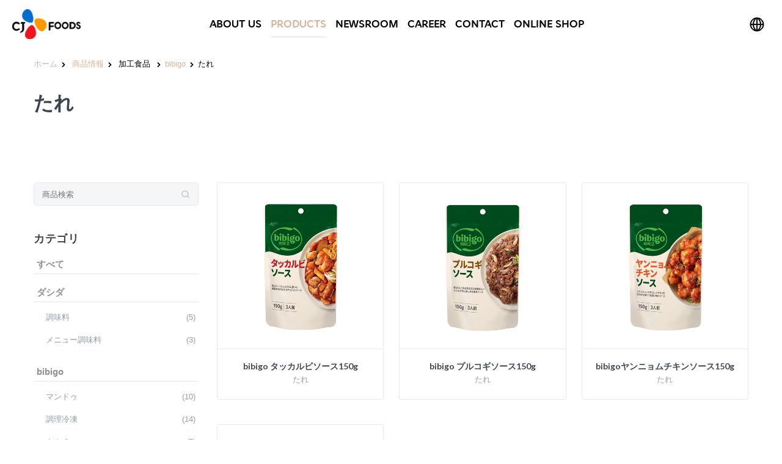

--- FILE ---
content_type: text/html; charset=UTF-8
request_url: https://cjfoodsjapan.net/product/category/105/
body_size: 31100
content:
<!DOCTYPE html>
<html lang="ja">
<head>
<meta http-equiv="content-type" content="text/html;charset=UTF-8" />

<title>たれ ｜ CJ FOODS JAPAN</title>
<meta name="keywords" content="たれ, , 加工食品, CJ FOODS JAPAN, CJ, CJ CHEILJEDANG, キムチ, Mnet, 韓国, 韓国料理, 韓流, CJ ENM JAPAN, CJ korea express">
<meta name="description" content="たれ, 韓国人に最も愛されているNo.1調味料ブランドであるダシダを含めbibigoまで、韓国料理をもっと身近に、そして簡単においしく作れる加工食品です。">

<meta property="og:title" content="たれ ｜ CJ FOODS JAPAN">
<meta property="og:description" content="たれ, 韓国人に最も愛されているNo.1調味料ブランドであるダシダを含めbibigoまで、韓国料理をもっと身近に、そして簡単においしく作れる加工食品です。">
<meta property="og:type" content="website">
<meta property="og:url" content="https://cjfoodsjapan.net/product/category/105/">
<meta property="og:site_name" content="たれ ｜ CJ FOODS JAPAN">
<meta property="og:image" content="https://cjfoodsjapan.net/images/cjfoods_default.jpg">

<meta name="twitter:card" content="summary_large_image">
<meta name="twitter:title" content="たれ ｜ CJ FOODS JAPAN">
<meta name="twitter:description" content="たれ, 韓国人に最も愛されているNo.1調味料ブランドであるダシダを含めbibigoまで、韓国料理をもっと身近に、そして簡単においしく作れる加工食品です。">
<meta name="twitter:url" content="https://cjfoodsjapan.net/product/category/105/">
<meta name="twitter:image" content="https://cjfoodsjapan.net/images/cjfoods_default.jpg" />

<meta http-equiv="Content-Type" content="text/html; charset=UTF-8" />
<meta name="viewport" content="width=device-width, initial-scale=1.0">
<link rel="shortcut icon" type="image/x-icon" href="https://cjfoodsjapan.net/images/cj/favicon.ico" />
		
<!--[if lt IE 9]>
  <script src="//html5shim.googlecode.com/svn/trunk/html5.js"></script>
<![endif]-->

<link rel='stylesheet' id='ABss_form_style-css'  href='https://cjfoodsjapan.net/css/simple-subscribe.css' type='text/css' media='all' />
<link rel='stylesheet' id='ABt_testimonials_shortcode-css'  href='https://cjfoodsjapan.net/css/testimonials_shortcode.css' type='text/css' media='all' />
<link rel='stylesheet' id='abts_ab_tweet_scroller-css'  href='https://cjfoodsjapan.net/css/tweet-scroller.css' type='text/css' media='all' />
<link rel='stylesheet' id='ABp_portfolio_shortcode-css'  href='https://cjfoodsjapan.net/css/portfolio_shortcode.css' type='text/css' media='all' />
<link rel='stylesheet' id='contact-form-7-css'  href='https://cjfoodsjapan.net/css/contact-form.css' type='text/css' media='all' />
<link rel='stylesheet' id='mediaelement-css'  href='https://cjfoodsjapan.net/css/mediaelementplayer.min.css' type='text/css' media='all' />
<link rel='stylesheet' id='dnd_icons_default-css'  href='https://cjfoodsjapan.net/css/icons-default.css' type='text/css' media='all' />
<link rel='stylesheet' id='ABdev_animo-animate-css'  href='https://cjfoodsjapan.net/css/animo-animate.css' type='text/css' media='all' />
<link rel='stylesheet' id='ABdev_prettify-css'  href='https://cjfoodsjapan.net/css/prettify.css' type='text/css' media='all' />
<link rel='stylesheet' id='ABdev_shortcodes-css'  href='https://cjfoodsjapan.net/css/dnd-shortcodes.css' type='text/css' media='all' />
<link rel='stylesheet' id='ABdev_shortcodes_responsive-css'  href='https://cjfoodsjapan.net/css/responsive.css' type='text/css' media='all' />
<link rel='stylesheet' id='rs-plugin-settings-css'  href='https://cjfoodsjapan.net/revslider/rs-plugin/css/settings.css' type='text/css' media='all' />

<!-- 202506 메인 개편 - main-page.css 추가 -->
<link rel='stylesheet' id='responsive_css-css'  href='https://cjfoodsjapan.net/css/main-page.css?v=20250704_23' type='text/css' media='all' />

<link rel='stylesheet' id='ABdev_icon_font-css'  href='https://cjfoodsjapan.net/css/fonts.css' type='text/css' media='all' />

<link rel='stylesheet' id='font_css-css'  href='https://fonts.googleapis.com/css?family=Lato%3A400%2C700%2C400italic%7COpen+Sans%3A400&amp;ver=4.0.1' type='text/css' media='all' />

<link rel='stylesheet' id='ABdev_core_icons-css'  href='https://cjfoodsjapan.net/css/core_style.css' type='text/css' media='all' />
<link rel='stylesheet' id='fancybox-css'  href='https://cjfoodsjapan.net/css/jquery.fancybox.css' type='text/css' media='all' />
<link rel='stylesheet' id='nivo-css'  href='https://cjfoodsjapan.net/css/nivo-slider.css' type='text/css' media='all' />
<link rel='stylesheet'  href='https://cjfoodsjapan.net/css/woocommerce.css?v=20260121091924' type='text/css' media='all' />

<link rel='stylesheet' id='main_css-css'  href='https://cjfoodsjapan.net/css/style.css?v=20260121091924' type='text/css' media='all' />
<link rel='stylesheet' id='responsive_css-css'  href='https://cjfoodsjapan.net/css/main-responsive.css?v=ddd' type='text/css' media='all' />

<script type='text/javascript' src='https://cjfoodsjapan.net/js/jquery.js'></script>
<script type='text/javascript' src='https://cjfoodsjapan.net/js/jquery-migrate.min.js'></script>
<script type='text/javascript' src='https://cjfoodsjapan.net/js/jquery-ui.js'></script>
<script type='text/javascript' src='https://cjfoodsjapan.net/js/jquery.carouFredSel.js'></script>
<script type='text/javascript' src='https://cjfoodsjapan.net/js/portfolio.js'></script>
<script type='text/javascript' src='https://cjfoodsjapan.net/js/prettify.js'></script>
<script type='text/javascript' src='https://cjfoodsjapan.net/revslider/rs-plugin/js/jquery.themepunch.tools.min.js'></script>
<script type='text/javascript' src='https://cjfoodsjapan.net/revslider/rs-plugin/js/jquery.themepunch.revolution.min.js'></script>

<link rel='canonical' href='https://cjfoodsjapan.net/product/category/105/' />

	<!-- Global site tag (gtag.js) - Google Analytics -->
	<script async src="https://www.googletagmanager.com/gtag/js?id=UA-159372122-1"></script>
	<script>
	  window.dataLayer = window.dataLayer || [];
	  function gtag(){dataLayer.push(arguments);}
	  gtag('js', new Date());
	
	  gtag('config', 'UA-159372122-1');
	</script>
	
<!-- Google tag (gtag.js) -->
<script async src="https://www.googletagmanager.com/gtag/js?id=G-DPMDQ6099L"></script>
<script>
  window.dataLayer = window.dataLayer || [];
  function gtag(){dataLayer.push(arguments);}
  gtag('js', new Date());

  gtag('config', 'G-DPMDQ6099L');
</script>

</head>

<body class="woocommerce woocommerce-page">

<header id="ABdev_main_header" class="clearfix default  sticky_main_header ">


	
	<div id="logo_menu_bar">
		<div class="container">
			<a href="https://cjfoodsjapan.net/">
				<div id="logo"></div>
			</a>
		</div>
	</div>

	<nav>
		<ul id="main_menu" class="">

			<li class="main-menu-item menu-item-depth-0 menu-item  menu-item-has-children has_children normal_menu_item "><a href="https://cjfoodsjapan.net/company/" class="menu-link main-menu-link"><span>ABOUT US</span></a>
				<ul class="navi first menu-depth-1">
					<li class=" menu-item-depth-1 menu-item  normal_menu_item"><a href="https://cjfoodsjapan.net/notice/" class="menu-link sub-menu-link"><span>お知らせ</span></a></li>								
					<li class=" menu-item-depth-1 menu-item  normal_menu_item"><a href="https://cjfoodsjapan.net/company/" class="menu-link sub-menu-link"><span>会社概要</span></a></li>
					<li class=" menu-item-depth-1 menu-item  normal_menu_item"><a href="https://cjfoodsjapan.net/mp/" class="menu-link sub-menu-link"><span><i class="cjfont">CJ</i>経営哲学</span></a></li>

					<!--
					<li class=" menu-item-depth-1 menu-item  normal_menu_item"><a href="https://cjfoodsjapan.net/vision/" class="menu-link sub-menu-link"><span>ミッション&amp;ビジョン</span></a></li>
					-->
					
					<!--
					<li class=" menu-item-depth-1 menu-item  normal_menu_item"><a href="https://cjfoodsjapan.net/vision/" class="menu-link sub-menu-link"><span>ミッション&amp;ビジョン</span></a></li>
					<li class=" menu-item-depth-1 menu-item  normal_menu_item"><a href="https://cjfoodsjapan.net/history/" class="menu-link sub-menu-link"><span>沿革</span></a></li>
					-->
					<!--
					<li class=" menu-item-depth-1 menu-item  normal_menu_item"><a href="https://cjfoodsjapan.net/introduce/" class="menu-link sub-menu-link"><span>社長のご挨拶</span></a></li>
					-->
					<li class=" menu-item-depth-1 menu-item  normal_menu_item"><a href="https://cjfoodsjapan.net/access/" class="menu-link sub-menu-link"><span>アクセス</span></a></li>
				</ul>
			</li>

			<li class="main-menu-item menu-item-depth-0 menu-item  menu-item-has-children has_children normal_menu_item current_page_item current-menu-ancestor current-menu-parent current_page_parent current_page_ancestor current-menu-item">
				<a href="https://cjfoodsjapan.net/product/" class="menu-link main-menu-link"><span>PRODUCTS</span></a>
				<ul class="navi first menu-depth-1">
					
					<li class="menu-item-depth-1 menu-item menu-item-type-custom menu-item-object-custom menu-item-has-children has_children normal_menu_item"><a href="https://cjfoodsjapan.net/product/" class="menu-link sub-menu-link"><span>加工食品</span></a>
						<ul class="navi navi menu-depth-2">
							
<li class="menu-item-depth-2 menu-item menu-item-type-custom menu-item-object-custom menu-item-has-children has_children normal_menu_item"><a href="https://cjfoodsjapan.net/product/mcategory/1/" class="menu-link sub-menu-link"><span>ダシダ</span></a><ul class="navi navi menu-depth-3"><li class="navi menu-item-depth-3 menu-item  normal_menu_item"><a href="https://cjfoodsjapan.net/product/category/101/" class="menu-link sub-menu-link"><span>調味料</span></a></li><li class="navi menu-item-depth-3 menu-item  normal_menu_item"><a href="https://cjfoodsjapan.net/product/category/103/" class="menu-link sub-menu-link"><span>メニュー調味料</span></a></li></ul></li><li class="menu-item-depth-2 menu-item menu-item-type-custom menu-item-object-custom menu-item-has-children has_children normal_menu_item"><a href="https://cjfoodsjapan.net/product/mcategory/2/" class="menu-link sub-menu-link"><span>bibigo</span></a><ul class="navi navi menu-depth-3"><li class="navi menu-item-depth-3 menu-item  normal_menu_item"><a href="https://cjfoodsjapan.net/product/category/112/" class="menu-link sub-menu-link"><span>マンドゥ</span></a></li><li class="navi menu-item-depth-3 menu-item  normal_menu_item"><a href="https://cjfoodsjapan.net/product/category/114/" class="menu-link sub-menu-link"><span>調理冷凍</span></a></li><li class="navi menu-item-depth-3 menu-item  normal_menu_item"><a href="https://cjfoodsjapan.net/product/category/115/" class="menu-link sub-menu-link"><span>キムチ</span></a></li><li class="navi menu-item-depth-3 menu-item  normal_menu_item"><a href="https://cjfoodsjapan.net/product/category/106/" class="menu-link sub-menu-link"><span>韓飯</span></a></li><li class="navi menu-item-depth-3 menu-item  normal_menu_item"><a href="https://cjfoodsjapan.net/product/category/107/" class="menu-link sub-menu-link"><span>のり</span></a></li><li class="navi menu-item-depth-3 menu-item  normal_menu_item"><a href="https://cjfoodsjapan.net/product/category/105/" class="menu-link sub-menu-link"><span>たれ</span></a></li><li class="navi menu-item-depth-3 menu-item  normal_menu_item"><a href="https://cjfoodsjapan.net/product/category/104/" class="menu-link sub-menu-link"><span>ジャン類</span></a></li><li class="navi menu-item-depth-3 menu-item  normal_menu_item"><a href="https://cjfoodsjapan.net/product/category/108/" class="menu-link sub-menu-link"><span>その他</span></a></li></ul></li><li class="menu-item-depth-2 menu-item menu-item-type-custom menu-item-object-custom menu-item-has-children has_children normal_menu_item"><a href="https://cjfoodsjapan.net/product/mcategory/3/" class="menu-link sub-menu-link"><span>美酢</span></a><ul class="navi navi menu-depth-3"><li class="navi menu-item-depth-3 menu-item  normal_menu_item"><a href="https://cjfoodsjapan.net/product/category/109/" class="menu-link sub-menu-link"><span>美酢</span></a></li></ul></li><li class="menu-item-depth-2 menu-item menu-item-type-custom menu-item-object-custom menu-item-has-children has_children normal_menu_item"><a href="https://cjfoodsjapan.net/product/mcategory/4/" class="menu-link sub-menu-link"><span>その他</span></a><ul class="navi navi menu-depth-3"><li class="navi menu-item-depth-3 menu-item  normal_menu_item"><a href="https://cjfoodsjapan.net/product/category/111/" class="menu-link sub-menu-link"><span>その他</span></a></li></ul></li>							
							
						</ul>
					</li>
					<li class=" menu-item-depth-1 menu-item menu-item-type-custom menu-item-object-custom menu-item-has-children has_children normal_menu_item">
						<a href="https://cjfoodsjapan.net/material/" class="menu-link main-menu-link"><span>食品素材</span></a>
						<!--
						<ul class="navi navi menu-depth-2">
							<li class=" navi menu-item-depth-2 menu-item  normal_menu_item"><a href="https://cjfoodsjapan.net/material/premix.php" class="menu-link sub-menu-link"><span>PREMIX</span></a></li>
							<li class=" navi menu-item-depth-2 menu-item  normal_menu_item"><a href="https://cjfoodsjapan.net/material/feed.php" class="menu-link sub-menu-link"><span>飼料</span></a></li>
						</ul>
						-->
					</li>
					
					<!--
					<li class=" menu-item-depth-1 menu-item  normal_menu_item"><a href="https://cjfoodsjapan.net/bio/" class="menu-link sub-menu-link"><span>バイオ</span></a></li>
					-->
					
				</ul>
			</li>


			<li class="main-menu-item menu-first menu-item-depth-0 menu-item normal_menu_item ">
				<a href="https://cjfoodsjapan.net/news/" class="menu-link main-menu-link"><span>NEWSROOM</span></a>
			</li>

			
			
			<li class="main-menu-item menu-item-depth-0 menu-item  menu-item-has-children has_children normal_menu_item "><a href="https://cjfoodsjapan.net/recruit/" class="menu-link main-menu-link"><span>CAREER</span></a>
				<ul class="navi first menu-depth-1">
					<li class=" menu-item-depth-1 menu-item  normal_menu_item"><a href="https://cjfoodsjapan.net/recruit/career/" class="menu-link sub-menu-link"><span>キャリア採用</span></a></li>
					<li class=" menu-item-depth-1 menu-item  normal_menu_item"><a href="https://cjfoodsjapan.net/recruit/newgraduate/" class="menu-link sub-menu-link"><span>新卒採用</span></a></li>
					<li class=" menu-item-depth-1 menu-item  normal_menu_item"><a href="https://cjfoodsjapan.net/recruit/parttime/" class="menu-link sub-menu-link"><span>アルバイト採用</span></a></li>
					<li class=" menu-item-depth-1 menu-item  normal_menu_item"><a href="https://cjfoodsjapan.net/recruit/syogai/" class="menu-link sub-menu-link"><span>障害者採用</span></a></li>
					<!--
					<li class=" menu-item-depth-1 menu-item  normal_menu_item"><a href="https://cjfoodsjapan.net/recruit/potential/" class="menu-link sub-menu-link"><span>ポテンシャル採用</span></a></li>
					-->
				</ul>
			</li>

			<li class="main-menu-item menu-first menu-item-depth-0 menu-item normal_menu_item ">
				<a href="https://cjfoodsjapan.net/inquiry/" class="menu-link main-menu-link"><span>CONTACT</span></a>
			</li>
<!--
			<li class="main-menu-item menu-item-depth-0 menu-item  menu-item-has-children has_children normal_menu_item ">
				<a href="http://english.cj.net/" target="_blank" class="menu-link main-menu-link"><span>CJグループについて</span></a>
				<ul class="navi first menu-depth-1">
					<li class=" menu-item-depth-1 menu-item  normal_menu_item"><a href="http://english.cj.net/" target="_blank" class="menu-link sub-menu-link"><span>CJグループホームページへ</span></a></li>
					<li class=" menu-item-depth-1 menu-item  normal_menu_item"><a href="https://cjfoodsjapan.net/movie/" class="menu-link sub-menu-link"><span>CJグループ紹介映像</span></a></li>
				</ul>
			</li>
-->
			<li class="main-menu-item menu-first menu-item-depth-0 menu-item normal_menu_item ">
				<a href="https://www.rakuten.co.jp/cjjapan/" target="_blank" class="menu-link main-menu-link"><span>ONLINE SHOP</span></a>
			</li>
			
			<li class="mgcc">
				<a href="/gcc/" target="_blank" class="gicona" title="Global Communication Channel"><span class="gicon"></span></a>
			</li>
			
		</ul>
	</nav>
	
	<div class="ABdev_menu_gcc">
		<div class="in">
			<a href="/gcc/" target="_blank" class="gicona"><span class="gicon"></span></a>
		</div>
	</div>
	
	<div id="ABdev_menu_toggle">
		<i class="ci_icon-menu"></i>
	</div>

</header>
<div id="ABdev_header_spacer"></div>


	<section id="title_breadcrumbs_bar">
		<div class="container clearfix">
			<!--<div class="floatleft">
				<h1>加工食品</h1>
			</div>-->
			<div class="floatleft">
				<div class="breadcrumbs">
					<a href="https://cjfoodsjapan.net/">ホーム</a><i class="ci_icon-chevron-right"></i>
					<a href="https://cjfoodsjapan.net/product/">商品情報</a><i class="ci_icon-chevron-right"></i>
					<span class="current">加工食品</span>
					
					<i class="ci_icon-chevron-right"></i><a href="/product/mcategory/2/">bibigo</a><i class="ci_icon-chevron-right"></i><span class="current">たれ</span>				    
				</div>
			</div>
		</div>
	</section>

	<section class="dnd_section_dd no_padding_bottom" style="">
		<header>
			<div class="dnd_container">
				<div class="floatleft">
					<h1>
						たれ				</div>
			</div>
		</header>
	</section>

<!--
<section class="dnd_section_dd aligncenter no_padding pattern_overlayed dnd-parallax" data-background_image="http://preview.ab-themes.com/incomeup/wp-content/uploads/2014/07/city-scape.jpg" data-parallax="0.6" style="background-image: url(http://preview.ab-themes.com/incomeup/wp-content/uploads/2014/07/city-scape.jpg); background-position: 50% 115px;">
	
	<div class="dnd_section_content"><div class="dnd_container"><div class="dnd_column_dd_span12 "><blockquote class="dnd_blockquote dnd_blockquote_wide white_text">
	<p>“Success is stumbling from failure to failure with no loss of enthusiasm.”<small>— WINSTON CHURCHILL, </small></p>
</blockquote></div></div></div>
</section>
-->

<section id="incomeup_main_section" class="with_left_sidebar">
	<div class="container">
		<div class="row">
			<aside class="span3 sidebar sidebar_right">
				<!--<div class="ABss_form_wrapper ">
						<form id="search" id="search" action="#" method="get">
							<p>
								<input name="s" type="text" placeholder="商品検索">
								<input type="submit" value="検索">
							</p>
							<input type="hidden" name="ajaxnonce" value="491f4b3f37">
							<input type="hidden" name="formno" value="1">
						</form>
						<div class="ABss_success_message">
						</div>
				</div>-->
					
			<div id="search-4" class="widget widget_search">
				<div class="widget_search">
					<form name="search" id="search" method="POST" action="https://cjfoodsjapan.net/product/search/">
						<input name="keyword" type="text" placeholder="商品検索" value="">
						<a class="submit"><i class="ci_icon-search"></i></a>
					</form>
				</div>
			</div>			
			<div id="woocommerce_product_categories-2" class="widget woocommerce widget_product_categories">
				<div class="sidebar-widget-heading">
					<h3>カテゴリ</h3>
				</div>
				<!--
				<ul class="product-categories">
				
<li class="cat-item "><a href="https://cjfoodsjapan.net/product/">すべて</a><span class="count">(81)</span></li><li class="cat-item "><a href="https://cjfoodsjapan.net/product/category/101/">ダシダ - 調味料</a><span class="count">(5)</span></li>	<li class="cat-item "><a href="https://cjfoodsjapan.net/product/category/103/">ダシダ - メニュー調味料</a><span class="count">(3)</span></li>	<li class="cat-item "><a href="https://cjfoodsjapan.net/product/category/112/">bibigo - マンドゥ</a><span class="count">(10)</span></li>	<li class="cat-item "><a href="https://cjfoodsjapan.net/product/category/114/">bibigo - 調理冷凍</a><span class="count">(14)</span></li>	<li class="cat-item "><a href="https://cjfoodsjapan.net/product/category/115/">bibigo - キムチ</a><span class="count">(5)</span></li>	<li class="cat-item "><a href="https://cjfoodsjapan.net/product/category/106/">bibigo - 韓飯</a><span class="count">(10)</span></li>	<li class="cat-item "><a href="https://cjfoodsjapan.net/product/category/107/">bibigo - のり</a><span class="count">(4)</span></li>	<li class="cat-item "><a href="https://cjfoodsjapan.net/product/category/105/">bibigo - たれ</a><span class="count">(4)</span></li>	<li class="cat-item "><a href="https://cjfoodsjapan.net/product/category/104/">bibigo - ジャン類</a><span class="count">(5)</span></li>	<li class="cat-item "><a href="https://cjfoodsjapan.net/product/category/108/">bibigo - その他</a><span class="count">(4)</span></li>	<li class="cat-item "><a href="https://cjfoodsjapan.net/product/category/109/">美酢 - 美酢</a><span class="count">(14)</span></li>	<li class="cat-item "><a href="https://cjfoodsjapan.net/product/category/111/">その他 - その他</a><span class="count">(3)</span></li>					
				
				</ul>
				-->
				
				<dl class="cj-product-categories">
					<dt><a href="/product/">すべて</a></dt>

					<dt><a href="/product/mcategory/1/">ダシダ</a></dt>
					

					<dd><a href="/product/category/101/"><span class="lf">調味料</span><span class="rf">(5)</span></a></dd>


					<dd><a href="/product/category/103/"><span class="lf">メニュー調味料</span><span class="rf">(3)</span></a></dd>



					<dt><a href="/product/mcategory/2/">bibigo</a></dt>
					

					<dd><a href="/product/category/112/"><span class="lf">マンドゥ</span><span class="rf">(10)</span></a></dd>


					<dd><a href="/product/category/114/"><span class="lf">調理冷凍</span><span class="rf">(14)</span></a></dd>


					<dd><a href="/product/category/115/"><span class="lf">キムチ</span><span class="rf">(5)</span></a></dd>


					<dd><a href="/product/category/106/"><span class="lf">韓飯</span><span class="rf">(10)</span></a></dd>


					<dd><a href="/product/category/107/"><span class="lf">のり</span><span class="rf">(4)</span></a></dd>


					<dd><a href="/product/category/105/"><span class="lf">たれ</span><span class="rf">(4)</span></a></dd>


					<dd><a href="/product/category/104/"><span class="lf">ジャン類</span><span class="rf">(5)</span></a></dd>


					<dd><a href="/product/category/108/"><span class="lf">その他</span><span class="rf">(4)</span></a></dd>



					<dt><a href="/product/mcategory/3/">美酢</a></dt>
					

					<dd><a href="/product/category/109/"><span class="lf">美酢</span><span class="rf">(14)</span></a></dd>



					<dt><a href="/product/mcategory/4/">その他</a></dt>
					

					<dd><a href="/product/category/111/"><span class="lf">その他</span><span class="rf">(3)</span></a></dd>



				</dl>
				
			</div>
					

			
			<div id="woocommerce_price_filter-2" class="widget woocommerce widget_price_filter">
				<div class="products_loop_image_main">
					<a href="http://oishii-kankoku.com/" target="_blank">
						<img width="258" height="350" src="https://cjfoodsjapan.net/images/cj/oishiikannkoku.jpg" class="attachment-full wp-post-image" alt="おいしい韓国"/></a>
				</div>
			</div>
			</aside>
			
			<form method="post" id="myForm" name="myForm">
				<!--現在ページ-->
				<input type="hidden" id="cPageIndex" name="cPageIndex" value="1">
				<!--表示ページ件数-->
				<input type="hidden" id="perIndex" name="perIndex" value="9">
				
				<input type="hidden" id="pageJump" name="pageJump" value="">
				<!--
				<input type="hidden" id="keyword" name="keyword" value="">
				-->
				
				<input type="hidden" name="keyword" value="">
				
				<INPUT type="hidden" name="mpageid" id="mpageid" value="product">	
			</form>
			
			<div id="content_with_right_sidebar" class="span9">

<ul class="products">					
		<li class="post-4050 product type-product status-publish has-post-thumbnail first sale shipping-taxable purchasable product-type-simple product-cat-vest product-cat-women instock">
		
						<div class="products_loop_image_wrapper">
							<a href="https://cjfoodsjapan.net/product/detail/66/">
								<img width="530" height="530" src="https://cjfoodsjapan.net/product/img/p66_20240902.jpg" 
								class="attachment-full wp-post-image" alt="bibigo タッカルビソース150g"/></a>
						</div>
						<div class="grid_title_wrapper">
							<h3><a href="https://cjfoodsjapan.net/product/detail/66/">bibigo タッカルビソース150g</a></h3>
							<p class="category">
								たれ
							</p>
						</div>
					</li>					<li class="post-4054 product type-product status-publish has-post-thumbnail sale shipping-taxable purchasable product-type-simple product-cat-dress product-cat-women instock">
						<div class="products_loop_image_wrapper">
							<a href="https://cjfoodsjapan.net/product/detail/70/">
								<img width="530" height="530" src="https://cjfoodsjapan.net/product/img/p70_20241028.jpg" 
								class="attachment-full wp-post-image" alt="bibigo プルコギソース150g"/></a>
						</div>
						<div class="grid_title_wrapper">
							<h3><a href="https://cjfoodsjapan.net/product/detail/70/">bibigo プルコギソース150g</a></h3>
							<p class="category">
								たれ
							</p>
						</div>
					</li>					<li class="post-3908 product type-product status-publish has-post-thumbnail last shipping-taxable purchasable product-type-simple product-cat-jacket product-cat-women product-tag-jacket-2 product-tag-women-2 instock">
						<div class="products_loop_image_wrapper">
							<a href="https://cjfoodsjapan.net/product/detail/106/">
								<img width="530" height="530" src="https://cjfoodsjapan.net/product/img/p106_20240902.jpg" 
								class="attachment-full wp-post-image" alt="bibigoヤンニョムチキンソース150g"/></a>
						</div>
						<div class="grid_title_wrapper">
							<h3><a href="https://cjfoodsjapan.net/product/detail/106/">bibigoヤンニョムチキンソース150g</a></h3>
							<p class="category">
								たれ
							</p>
						</div>
					</li>					
		<li class="post-4050 product type-product status-publish has-post-thumbnail first sale shipping-taxable purchasable product-type-simple product-cat-vest product-cat-women instock">
		
						<div class="products_loop_image_wrapper">
							<a href="https://cjfoodsjapan.net/product/detail/169/">
								<img width="530" height="530" src="https://cjfoodsjapan.net/product/img/p169_20240902.jpg" 
								class="attachment-full wp-post-image" alt="bibigo　贅沢アワビオイスターソース"/></a>
						</div>
						<div class="grid_title_wrapper">
							<h3><a href="https://cjfoodsjapan.net/product/detail/169/">bibigo　贅沢アワビオイスターソース</a></h3>
							<p class="category">
								たれ
							</p>
						</div>
					</li></ul><nav class="woocommerce-pagination"><span class='page-numbers current'>1</span></nav>
			</div>
			
			
			
		</div>
	</div>
</section>

<footer id="ABdev_main_footer">

	<!-- //202506 메인 개편 - footer 로고 위치 변경 -->
	<div class="row footerlogo">
		<div class="span12 clearfix">
			<a href="/"><img src="/images/main/footer_logo.png" alt="CJ FOODS"></a>
		</div>
	</div>

	<div id="footer_columns">
		<div class="container">
			<div class="row">
					<!-- //202506 메인 개편 - footer 메뉴 수정 시작 -->
					<div id="footer_menu" class="span12">
						<ul id="footer_menu_inner" class="display_pc">
							<li class="menu-item current-menu-item page_item current_page_item "><a href="/privacy/">プライバシーポリシー</a></li>
						</ul>
						<ul id="footer_menu_inner" class="">
							<li class="menu-item current-menu-item page_item current_page_item display_mo"><a href="/privacy/">プライバシーポリシー</a></li>
							<li class="menu-item "><a href="/company/">会社情報</a></li>
							<li class="menu-item "><a href="/product/">商品情報</a></li>
							<li class="menu-item "><a href="/recruit/">採用情報</a></li>
						</ul>
						<ul id="footer_menu_inner" class="">
							<li class="menu-item "><a href="/inquiry/">お問い合わせ</a></li>
							<li class="menu-item "><a href="/access/">アクセス</a></li>
						</ul>		
					</div>
					<!-- //202506 메인 개편 - footer 메뉴 수정 끝 -->
			</div>
		</div>
	</div>

	<div id="footer_copyright">
		
		<div class="container snscontainer">
			
			<div class="row snsdiv">
				
				<ul>

					<li>
					<!-- //202506 메인 개편 - footer 인스타그램 이미지 ./images/main/footer_sns2.png 수정 -->
					<a href="https://www.instagram.com/bibigo.jp/" class="hover" target="_blank" title="bibigo Instagram"><img src="/images/main/footer_sns2.png">
						<span class="btmicon">bibigo</span>
					</a>
					</li>													
					<li>
						<!-- //202506 메인 개편 - footer 인스타그램 이미지 ./images/main/footer_sns2.png 수정 -->
					<a href="https://www.instagram.com/micho.jp_official/" class="hover" target="_blank" title="美酢 Instagram"><img src="/images/main/footer_sns2.png">
						<span class="btmicon">美酢</span>
					</a>
					</li>
					
				</ul>
				
			</div>
		</div>		
		
		<div class="container">
			
			<div class="row">
				<div class="span12 footer_copyright">
					Copyright © 2024 CJ FOODS JAPAN Corp. All rights reserved
				</div>
			</div>
			
		</div>
	</div>	
	
		
</footer>

<input type="hidden" id="carrier" name="carrier" value="1" />

	
	
<script type='text/javascript' src='https://cjfoodsjapan.net/js/jquery.js'></script>
<script type='text/javascript' src='https://cjfoodsjapan.net/js/jquery-migrate.min.js'></script>
<script type='text/javascript' src='https://cjfoodsjapan.net/js/jquery.placeholder.js'></script>


<script type='text/javascript' src="https://cjfoodsjapan.net/js/jquery.cookie.js"></script>
<script type='text/javascript' src='https://cjfoodsjapan.net/js/toastr.js'></script>

<script type='text/javascript' src='https://cjfoodsjapan.net/js/jquery.placeholder.min.js'></script>
<script type='text/javascript' src='https://cjfoodsjapan.net/js/jquery.fancybox.js'></script>
<script type='text/javascript' src='https://cjfoodsjapan.net/js/jquery.nivo.slider.js'></script>
<script type='text/javascript' src='https://cjfoodsjapan.net/js/superfish.js'></script>
<script type='text/javascript' src='https://cjfoodsjapan.net/js/masonry.min.js'></script>
<script type='text/javascript' src='https://cjfoodsjapan.net/js/imagesloaded.js'></script>
<script type='text/javascript' src='https://cjfoodsjapan.net/js/jpreloader.js'></script>
<script type='text/javascript' src='https://cjfoodsjapan.net/js/waypoint.js'></script>

<script type='text/javascript' src='https://cjfoodsjapan.net/js/custom.js?v=20250704_23'></script>	
	
<script type='text/javascript' src='https://cjfoodsjapan.net/js/paging.js'></script>
	
</body>
</html>

--- FILE ---
content_type: text/css
request_url: https://cjfoodsjapan.net/css/icons-default.css
body_size: 3235
content:
@font-face {
	font-family: 'dnd-default-icons';
	src:url('fonts/default-iconsab7f.eot?');
	src:url('fonts/default-iconsd41d.eot?#iefix') format('embedded-opentype'),
		url('fonts/default-iconsab7f.woff?') format('woff'),
		url('fonts/default-iconsab7f.html?') format('truetype'),
		url('fonts/default-iconsab7f.svg?#default-icons') format('svg');
	font-weight: normal;
	font-style: normal;
}

[class^="ABdev_icon-"], [class*=" ABdev_icon-"] {
	font-family: 'dnd-default-icons';
	speak: none;
	font-style: normal;
	font-weight: normal;
	font-variant: normal;
	text-transform: none;
	line-height: 1;

	/* Better Font Rendering =========== */
	-webkit-font-smoothing: antialiased;
	-moz-osx-font-smoothing: grayscale;
}

.ABdev_icon_spin {
  -webkit-animation: spin 2s infinite linear;
  -moz-animation: spin 2s infinite linear;
  -o-animation: spin 2s infinite linear;
  animation: spin 2s infinite linear;
}
@-moz-keyframes spin {
  0% {
    -moz-transform: rotate(0deg);
  }
  100% {
    -moz-transform: rotate(359deg);
  }
}
@-webkit-keyframes spin {
  0% {
    -webkit-transform: rotate(0deg);
  }
  100% {
    -webkit-transform: rotate(359deg);
  }
}
@-o-keyframes spin {
  0% {
    -o-transform: rotate(0deg);
  }
  100% {
    -o-transform: rotate(359deg);
  }
}
@keyframes spin {
  0% {
    -webkit-transform: rotate(0deg);
    transform: rotate(0deg);
  }
  100% {
    -webkit-transform: rotate(359deg);
    transform: rotate(359deg);
  }
}


.ABdev_icon-plus:before {
	content: "\e600";
}
.ABdev_icon-remove:before {
	content: "\e601";
}
.ABdev_icon-minus:before {
	content: "\e602";
}
.ABdev_icon-ok:before {
	content: "\e603";
}
.ABdev_icon-zerply:before {
	content: "\e604";
}
.ABdev_icon-instagram:before {
	content: "\e605";
}
.ABdev_icon-dribbble:before {
	content: "\e606";
}
.ABdev_icon-pinterest:before {
	content: "\e607";
}
.ABdev_icon-picasa:before {
	content: "\e608";
}
.ABdev_icon-deviantart:before {
	content: "\e609";
}
.ABdev_icon-behance:before {
	content: "\e60a";
}
.ABdev_icon-digg:before {
	content: "\e60b";
}
.ABdev_icon-dropbox:before {
	content: "\e60c";
}
.ABdev_icon-chevron-up:before {
	content: "\e60d";
}
.ABdev_icon-stumbleupon:before {
	content: "\e60e";
}
.ABdev_icon-designcontest:before {
	content: "\e60f";
}
.ABdev_icon-lastfm:before {
	content: "\e610";
}
.ABdev_icon-github:before {
	content: "\e611";
}
.ABdev_icon-download-alt:before {
	content: "\e612";
}
.ABdev_icon-comment:before {
	content: "\e613";
}
.ABdev_icon-emailalt:before {
	content: "\e614";
}
.ABdev_icon-facebook:before {
	content: "\e615";
}
.ABdev_icon-skype:before {
	content: "\e616";
}
.ABdev_icon-youtube:before {
	content: "\e617";
}
.ABdev_icon-flickr:before {
	content: "\e618";
}
.ABdev_icon-forrst:before {
	content: "\e619";
}
.ABdev_icon-delicious:before {
	content: "\e61a";
}
.ABdev_icon-myspace:before {
	content: "\e61b";
}
.ABdev_icon-googleplus:before {
	content: "\e61c";
}
.ABdev_icon-linkedin:before {
	content: "\e61d";
}
.ABdev_icon-blogger-blog:before {
	content: "\e61e";
}
.ABdev_icon-vimeo:before {
	content: "\e61f";
}
.ABdev_icon-twitter:before {
	content: "\e620";
}
.ABdev_icon-rss:before {
	content: "\e621";
}
.ABdev_icon-warning-sign:before {
	content: "\e622";
}
.ABdev_icon-zoom-in:before {
	content: "\e623";
}
.ABdev_icon-linkalt:before {
	content: "\e624";
}


--- FILE ---
content_type: text/css
request_url: https://cjfoodsjapan.net/css/dnd-shortcodes.css
body_size: 105357
content:
/********** Shortcode: Animation Box *************************************************************/
.dnd-animo,
.dnd-animo-children > *{
	visibility: hidden;
}


/********** Shortcode: Columns & sections *************************************************************/
.dnd_container{
	width: 100%;
}

.dnd_container:before,
.dnd_container:after{
	display: table;
	line-height: 0;
	content: "";
}

.dnd_container:after{
	clear: both;
}

.dnd_section_dd.section_with_header .dnd_container{
	margin-bottom: 6px;
	margin-top: 0px;
}

.section_body_fullwidth .dnd_section_content .dnd_container{
	width: 100%;
}

.dnd_section_dd{
	position: relative;
	overflow:hidden;
	padding-bottom: 50px;
	padding-top: 30px;
}

.relativeCompany{
	position: relative;
	overflow:hidden;
	padding-bottom: 100px;
	padding-top: 50px !important;
}

.dnd_section_dd > *{
	z-index: 1;
	position: relative;
}

.dnd_video_background{
	position: absolute;
	top: 0;
	left: 0;
	width: 100%;
	z-index: 0;
	visibility: hidden;
}

.dnd-video-bg h4 {
	font-size: 30px !important;
}

.dnd-video-bg .aligncenter {
	font-size: 16px;
}



.dnd_video_background .mejs-container{
	background:none !important;
}

.dnd_video_background .mejs-overlay-loading{
	display: none !important;
}

.dnd-parallax{
	background-position: 50% top;
	background-attachment:fixed;
	-webkit-background-size: cover;
	background-size: cover;
}

.dnd_container [class*="column_dd_span"]{
	display: block;
	float: left;
	min-height: 20px;
	margin-left: 2.564102564102564%;
	-webkit-box-sizing: border-box; 
	-moz-box-sizing: border-box; 
	box-sizing: border-box;
}

.section_no_column_margin .dnd_container [class*="column_dd_span"],
.dnd_container [class*="column_dd_span"]:first-child{
	margin-left: 0;
}

.dnd_column_dd_span12  {width: 100%;}
.dnd_column_dd_span11  {width: 91.45299145299145%;}
.dnd_column_dd_span10  {width: 82.90598290598291%;}
.dnd_column_dd_span9   {width: 74.35897435897436%;}
.dnd_column_dd_span8   {width: 65.81196581196581%;}
.dnd_column_dd_span7   {width: 57.26495726495726%;}
.dnd_column_dd_span6   {width: 48.71794871794872%;}
.dnd_column_dd_span5   {width: 40.17094017094017%;}
.dnd_column_dd_span4   {width: 31.62393162393162%;}
.dnd_column_dd_span3   {width: 23.07692307692308%;}
.dnd_column_dd_span2   {width: 14.52991452991453%;}
.dnd_column_dd_span1   {width: 5.982905982905983%;}

.section_no_column_margin .dnd_column_dd_span12  {width: 100%;}
.section_no_column_margin .dnd_column_dd_span11  {width: 91.6666666666665%;}
.section_no_column_margin .dnd_column_dd_span10  {width: 83.3333333333334%;}
.section_no_column_margin .dnd_column_dd_span9   {width: 74.9999999999999%;}
.section_no_column_margin .dnd_column_dd_span8   {width: 66.6666666666665%;}
.section_no_column_margin .dnd_column_dd_span7   {width: 58.3333333333332%;}
.section_no_column_margin .dnd_column_dd_span6   {width: 49.9999999999999%;}
.section_no_column_margin .dnd_column_dd_span5   {width: 41.6666666666665%;}
.section_no_column_margin .dnd_column_dd_span4   {width: 33.3333333333332%;}
.section_no_column_margin .dnd_column_dd_span3   {width: 24.9999999999999%;}
.section_no_column_margin .dnd_column_dd_span2   {width: 16.6666666666665%;}
.section_no_column_margin .dnd_column_dd_span1   {width:  8.3333333333332%;}

.section_equalize_5 .dnd_column_dd_span3,
.section_equalize_5 .dnd_column_dd_span2{
	width:  17.95084476%;
}

.section_equalize_5 .dnd_container [class*="column_dd_span"]{
	margin-left: 2.564102564102564%;
}

.section_no_column_margin.section_equalize_5 .dnd_container [class*="column_dd_span"],
.section_equalize_5 .dnd_container [class*="column_dd_span"]:first-child{
	margin-left: 0;
}

.section_no_column_margin.section_equalize_5 .dnd_column_dd_span3,
.section_no_column_margin.section_equalize_5 .dnd_column_dd_span2{
	width:  20%;
}

.dnd_section_dd header,
.dnd_section_dd footer{
	text-align: center;
}

.dnd_section_dd header h3{
	font-family: 'YakuHanJP', 'Noto Sans JP', sans-serif;;
	font-weight: 700;
	display: inline-block;
	color: #3b4550;
	font-size: 22px;
	line-height: 25px;
	margin-bottom: 35px;
	position: relative;
}

.dnd_section_dd.section_title_left header h3{
	display: block;
	text-align: left;
	font-size: 18px;
	padding-bottom: 10px;
}

.column_title_left{
	margin-bottom: 30px;
}

.dnd_section_dd header p{
	font-family: 'YakuHanJP', 'Noto Sans JP', sans-serif;;
	margin-bottom: 30px;
	padding: 0 100px;
}

.dnd_section_dd.pattern_overlayed{
	color: #fff;
}

.dnd_section_dd.pattern_overlayed header h3{
	color: #fff;
}


/********** Shortcode: Abbreviation *************************************************************/
.dnd-abbr{
	border-bottom: 1px dotted #666;
	cursor: help;
}


/********** jQuery UI helpers *************************************************************/
.ui-helper-reset {
	margin: 0;
	padding: 0;
	border: 0;
	outline: 0;
	font-size: 100%;
}

.ui-helper-clearfix:before,
.ui-helper-clearfix:after { 
	content: "";
	display: table;
}

.ui-helper-clearfix:after { 
	clear: both;
}

.ui-helper-zfix {
	width: 100%;
	height: 100%;
	top: 0;
	left: 0;
	position: absolute;
	opacity: 0;
	filter:Alpha(Opacity=0);
}


/********** Shortcode: Tabs *************************************************************/
.dnd-tabs {
	position: relative; 
	margin-bottom: 0px;
	clear: both;
} 

.dnd-tabs .ui-tabs-panel p{
	margin-bottom: 7px;
}

.dnd-tabs .ui-tabs-nav{
	margin: 0;
}

.dnd-tabs .ui-tabs-nav li a{
	text-align: center;
	clear:both;
	box-sizing: border-box;
	display: block;
	padding: 12px 35px;
	width: 100%;
	height: 100%;
	cursor: pointer;
	outline: none;
	color: #000000;
	font-size: 13px;
	text-decoration: none;
}

.dnd-tabs.dnd-tabs-boxed.dnd-tabs-position-top .ui-tabs-nav li {
	list-style: none;
	float: left;
	display: block;
	white-space: nowrap;
	margin: 0;
	padding: 0;
	border-top: 1px solid #e9eaec;
	border-left: 1px solid #e9eaec;
	border-right: 1px solid #e9eaec;
	background: #fff;
	font-size: 14px;
	line-height: 18px;
	position: relative;
	font-family: 'YakuHanJP', 'Noto Sans JP', sans-serif;;
	font-weight: 700;
	margin-right: 2px;
	border-top-right-radius: 5px;
	border-top-left-radius: 5px;
}

.dnd-tabs.dnd-tabs-unboxed.dnd-tabs-position-top .ui-tabs-nav li {
	list-style: none;
	float: left;
	display: block;
	white-space: nowrap;
	margin: 0;
	padding: 0;
	border: 1px solid #e9eaec;
	border-right: 0px;
	background: #fff;
	font-size: 13px;
	line-height: 18px;
	position: relative;
	font-family: 'YakuHanJP', 'Noto Sans JP', sans-serif;;
	font-weight: 700;
}

.dnd-tabs.dnd-tabs-unboxed.dnd-tabs-position-top .ui-tabs-nav li:first-child {
	border-top-left-radius: 5px;
	border-bottom-left-radius: 5px;
}

.dnd-tabs.dnd-tabs-unboxed.dnd-tabs-position-top .ui-tabs-nav li:last-child {
	border-top-right-radius: 5px;
	border-bottom-right-radius: 5px;
	border-right: 1px solid #e9eaec;
}

.dnd-tabs.dnd-tabs-position-top.dnd-tabs-boxed .ui-tabs-nav li:hover a{
	color: #fff!important;
	background: #d7b39a;
	border-top-right-radius: 5px;
	border-top-left-radius: 5px;
}

.dnd-tabs.dnd-tabs-position-top.dnd-tabs-boxed .ui-tabs-nav li.ui-tabs-active:hover a{
	background: transparent;
	color: #d7b39a !important;
}

.dnd-tabs.dnd-tabs-position-top.dnd-tabs-unboxed .ui-tabs-nav li:first-child:hover a{
	border-top-left-radius: 5px;
	border-bottom-left-radius: 5px;
}

.dnd-tabs.dnd-tabs-position-top.dnd-tabs-unboxed .ui-tabs-nav li:last-child:hover a{
	border-top-right-radius: 5px;
	border-bottom-right-radius: 5px;
}

.dnd-tabs.dnd-tabs-position-top.dnd-tabs-unboxed .ui-tabs-nav li.ui-tabs-active:hover a{
	background: transparent;
	color: #d7b39a !important;
}

.dnd-tabs.dnd-tabs-position-top.dnd-tabs-unboxed .ui-tabs-nav li:hover a{
	color: #fff!important;
	background: #d7b39a;
}

.dnd-tabs .ui-tabs-nav li.ui-tabs-active{
	position: relative;
}

.dnd-tabs .ui-tabs-nav li.ui-tabs-active:after{
	content: "";
	display: block;
	width: 100%;
	height: 1px;
	background: #fff;
	position: absolute;
	bottom: -1px;
	left: 0;
}

.dnd-tabs.dnd-tabs-unboxed .ui-tabs-nav li.ui-tabs-active:after{
	content: "";
	display: none;
}

.dnd-tabs .ui-tabs-nav li.ui-tabs-active a{
	color: #d7b39a;
	cursor: default;
}

.dnd-tabs .ui-tabs-nav li:last-child{
	border-right: 1px solid #e9eaec;
}

.dnd-tabs.dnd-tabs-boxed .dnd-tabs-wrapper{
	border: 1px solid #e9eaec;
	border-bottom-left-radius: 5px;
	border-bottom-right-radius: 5px;
	border-top-right-radius: 5px;
}

.dnd-tabs.dnd-tabs-unboxed .dnd-tabs-wrapper{
	border: none;
}

.dnd-tabs .ui-tabs-panel {
	display: block;
	border-width: 0;
	padding: 25px 30px;
	background: #fff;
	border-bottom-left-radius: 5px;
	border-bottom-right-radius: 5px;
	border-top-right-radius: 5px;
}


.dnd-tabs.dnd-tabs-unboxed .ui-tabs-panel {
	display: block;
	border-width: 0;
	padding: 25px 10px 25px 0px;
}

.ui-tabs-hide {
	display: none;
}


/* bottom positioned tabs */

.dnd-tabs.dnd-tabs-position-bottom{
	margin-bottom: 75px;
}

.dnd-tabs.dnd-tabs-position-bottom .ui-tabs-panel {
	display: block;
	border-width: 0;
	padding: 25px 30px;
	background: #fff;
	border-top-left-radius: 5px;
	border-bottom-right-radius: 5px;
	border-top-right-radius: 5px;
}

.dnd-tabs.dnd-tabs-boxed.dnd-tabs-position-bottom .ui-tabs-nav li {
	list-style: none;
	float: left;
	display: block;
	white-space: nowrap;
	margin: 0;
	padding: 0;
	border-bottom: 1px solid #e9eaec;
	border-left: 1px solid #e9eaec;
	border-right: 1px solid #e9eaec;
	background: #fff;
	font-size: 13px;
	line-height: 18px;
	position: relative;
	font-family: 'YakuHanJP', 'Noto Sans JP', sans-serif;;
	font-weight: 700;
	margin-right: 2px;
	border-bottom-right-radius: 5px;
	border-bottom-left-radius: 5px;
}

.dnd-tabs.dnd-tabs-unboxed.dnd-tabs-position-bottom .ui-tabs-nav li {
	list-style: none;
	float: left;
	display: block;
	white-space: nowrap;
	margin: 0;
	padding: 0;
	border: 1px solid #e9eaec;
	border-right: 0px;
	background: #fff;
	font-size: 13px;
	line-height: 18px;
	position: relative;
	font-family: 'YakuHanJP', 'Noto Sans JP', sans-serif;;
	font-weight: 700;
}

.dnd-tabs.dnd-tabs-unboxed.dnd-tabs-position-bottom .ui-tabs-nav li:first-child {
	border-top-left-radius: 5px;
	border-bottom-left-radius: 5px;
}

.dnd-tabs.dnd-tabs-unboxed.dnd-tabs-position-bottom .ui-tabs-nav li:last-child {
	border-top-right-radius: 5px;
	border-bottom-right-radius: 5px;
	border-right: 1px solid #e9eaec;
}

.dnd-tabs.dnd-tabs-position-bottom.dnd-tabs-boxed .ui-tabs-nav li:hover a{
	color: #fff!important;
	background: #d7b39a;
	border-bottom-right-radius: 5px;
	border-bottom-left-radius: 5px;
}

.dnd-tabs.dnd-tabs-position-bottom.dnd-tabs-boxed .ui-tabs-nav li.ui-tabs-active:hover a{
	color: #d7b39a!important;
	background: #fff;
}

.dnd-tabs.dnd-tabs-position-bottom.dnd-tabs-unboxed .ui-tabs-nav li:first-child:hover a{
	color: #fff!important;
	background: #d7b39a;
	border-top-left-radius: 5px;
	border-bottom-left-radius: 5px;
}

.dnd-tabs.dnd-tabs-position-bottom.dnd-tabs-unboxed .ui-tabs-nav li:last-child:hover a{
	color: #fff!important;
	background: #d7b39a;
	border-top-right-radius: 5px;
	border-bottom-right-radius: 5px;
}

.dnd-tabs.dnd-tabs-position-bottom.dnd-tabs-unboxed .ui-tabs-nav li:hover a{
	color: #fff!important;
	background: #d7b39a;
}

.dnd-tabs.dnd-tabs-position-bottom.dnd-tabs-unboxed .ui-tabs-nav li.ui-tabs-active:hover a{
	color: #d7b39a!important;
	background: #fff;
}

.dnd-tabs.dnd-tabs-position-bottom .ui-tabs-nav li.ui-tabs-active {
	position: relative;
}

.dnd-tabs.dnd-tabs-position-bottom .ui-tabs-nav li.ui-tabs-active:after{
	content: "";
	display: block;
	width: 100%;
	height: 1px;
	background: #fff;
	position: absolute;
	bottom: -1px;
	left: 0;
}

.dnd-tabs.dnd-tabs-position-bottom.dnd-tabs-unboxed .ui-tabs-nav li.ui-tabs-active:after{
	content: "";
	display: none;
}

.dnd-tabs.dnd-tabs-position-bottom .ui-tabs-nav li.ui-tabs-active a{
	color: #d7b39a;
	cursor: default;
}

.dnd-tabs.dnd-tabs-position-bottom .ui-tabs-nav li:last-child{
	border-right: 1px solid #e9eaec;
}

.dnd-tabs.dnd-tabs-position-bottom.dnd-tabs-boxed .dnd-tabs-wrapper{
	border-top-left-radius: 5px;
	border-top-right-radius: 5px;
	border-bottom-left-radius: 0px;
	border-bottom-right-radius: 5px;
}

.dnd-tabs.dnd-tabs-position-bottom.dnd-tabs-unboxed .dnd-tabs-wrapper{
	border: none;
}

.dnd-tabs.dnd-tabs-position-bottom.dnd-tabs-unboxed .ui-tabs-panel {
	display: block;
	border-width: 0;
	padding: 25px 10px 25px 0px;
}

.dnd-tabs-position-bottom .ui-tabs-nav {
	border-bottom: none;
	position: absolute;
	bottom:-43px;
}

.dnd-tabs-position-bottom .ui-tabs-nav li.ui-tabs-active:after{
	top: -1px;
	bottom: auto;
}


/* left or right positioned tabs */

.dnd-tabs-vertical .ui-tabs-nav li a{
	padding: 13px 13px 13px 17px;
}

/* left positioned tabs */
.dnd-tabs-position-left.dnd-tabs-boxed .dnd-tabs-wrapper{
	margin-left: 170px;
}

.dnd-tabs.dnd-tabs-position-left .ui-tabs-panel {
	display: block;
	border-width: 0;
	padding: 25px 30px;
	background: #fff;
	border-bottom-left-radius: 5px;
	border-bottom-right-radius: 5px;
	border-top-right-radius: 5px;
}

.dnd-tabs-position-left.dnd-tabs-boxed.dnd-tabs-boxed .ui-tabs-nav {
	width: 170px;
	float: left;
	margin-bottom: 30px;
}

.dnd-tabs-position-left.dnd-tabs-boxed .ui-tabs-nav li{
	float: left;
	width: 170px;
	line-height: 14px;
	border-right: none;
	list-style-type: none;
	border-top: 1px solid #e9eaec;
	border-left: 1px solid #e9eaec;
	border-bottom: 1px solid #e9eaec;
	margin-bottom: 2px;
	border-top-left-radius: 5px;
	border-bottom-left-radius: 5px;
}

.dnd-tabs-position-left.dnd-tabs-boxed .ui-tabs-nav li a{
	text-align: left;
}

.dnd-tabs-position-left.dnd-tabs-boxed .ui-tabs-nav li.ui-tabs-active{
	background: #fff;
}

.dnd-tabs-position-left.dnd-tabs-boxed .ui-tabs-nav li.ui-tabs-active:after{
	content: "";
	display: block;
	width: 1px;
	height: 100%;
	background: #fff;
	position: absolute;
	bottom: auto;
	left: auto;
	right: -1px;
	top: 0;
}

.dnd-tabs-position-left.dnd-tabs-boxed .ui-tabs-nav li:hover a{
	color: #fff!important;
	background: #d7b39a;
	border-top-left-radius: 5px;
	border-bottom-left-radius: 5px;
}

.dnd-tabs-position-left.dnd-tabs-boxed .ui-tabs-nav li.ui-tabs-active:hover a{
	color: #d7b39a!important;
	background: #fff;
}


/*unboxed*/

.dnd-tabs-position-left.dnd-tabs-unboxed .dnd-tabs-wrapper{
	margin-left: 160px;
	padding: 0 30px 30px 10px;
}

.dnd-tabs.dnd-tabs-position-left.dnd-tabs-unboxed .ui-tabs-panel{
	padding: 0;
}

.dnd-tabs-position-left.dnd-tabs-unboxed .ui-tabs-nav {
	width: 140px;
	float: left;
	margin-bottom: 30px;
}

.dnd-tabs-position-left.dnd-tabs-unboxed .ui-tabs-nav li{
	float: none;
	width: 140px;
	line-height: 14px;
	border-right: none;
	list-style-type: none;
	border-top: 1px solid #e9eaec;
	border-left: 1px solid #e9eaec;
	border-right: 1px solid #e9eaec;
	border-bottom: 1px solid #e9eaec;
}

.dnd-tabs-position-left.dnd-tabs-unboxed .ui-tabs-nav li:first-child{
	border-bottom: none;
	border-top-left-radius: 5px;
	border-top-right-radius: 5px;
}

.dnd-tabs-position-left.dnd-tabs-unboxed .ui-tabs-nav li:last-child{
	border-top: none;
	border-bottom-left-radius: 5px;
	border-bottom-right-radius: 5px;	
}

.dnd-tabs-position-left.dnd-tabs-unboxed .ui-tabs-nav li.ui-tabs-active{
	background: #fff;
}

.dnd-tabs-position-left.dnd-tabs-unboxed .ui-tabs-nav li:hover a{
	color: #fff!important;
	background: #d7b39a;
}

.dnd-tabs-position-left.dnd-tabs-unboxed .ui-tabs-nav li:first-child:hover a{
	color: #fff!important;
	background: #d7b39a;
	border-top-left-radius: 5px;
	border-top-right-radius: 5px;
}

.dnd-tabs-position-left.dnd-tabs-unboxed .ui-tabs-nav li:last-child:hover a{
	color: #fff!important;
	background: #d7b39a;
	border-bottom-left-radius: 5px;
	border-bottom-right-radius: 5px;
}

.dnd-tabs-position-left.dnd-tabs-unboxed .ui-tabs-nav li.ui-tabs-active:hover a{
	color: #d7b39a!important;
	background: #fff;
}

/* right positioned tabs */
.dnd-tabs-position-right.dnd-tabs-boxed .dnd-tabs-wrapper{
	margin-right: 170px;
	border-top-left-radius: 5px;
	border-top-right-radius: 0px;
}

.dnd-tabs.dnd-tabs-position-right .ui-tabs-panel {
	display: block;
	border-width: 0;
	padding: 25px 30px;
	background: #fff;
	border-bottom-left-radius: 5px;
	border-bottom-right-radius: 5px;
	border-top-left-radius: 5px;
}

.dnd-tabs-position-right.dnd-tabs-boxed.dnd-tabs-boxed .ui-tabs-nav {
	width: 170px;
	float: right;
	margin-bottom: 30px;
}

.dnd-tabs-position-right.dnd-tabs-boxed .ui-tabs-nav li{
	float: right;
	width: 170px;
	line-height: 14px;
	border-right: none;
	list-style-type: none;
	border-top: 1px solid #e9eaec;
	border-right: 1px solid #e9eaec;
	border-bottom: 1px solid #e9eaec;
	margin-bottom: 2px;
	border-top-right-radius: 5px;
	border-bottom-right-radius: 5px;
}

.dnd-tabs-position-right.dnd-tabs-boxed .ui-tabs-nav li a{
	text-align: right;
}

.dnd-tabs-position-right.dnd-tabs-boxed .ui-tabs-nav li.ui-tabs-active{
	background: #fff;
}

.dnd-tabs-position-right.dnd-tabs-boxed .ui-tabs-nav li.ui-tabs-active:after{
	content: "";
	display: block;
	width: 1px;
	height: 100%;
	background: #fff;
	position: absolute;
	bottom: auto;
	left: -1px;
	right: auto;
	top: 0;
}

.dnd-tabs-position-right.dnd-tabs-boxed .ui-tabs-nav li:hover a{
	color: #fff!important;
	background: #d7b39a;
	border-top-right-radius: 5px;
	border-bottom-right-radius: 5px;
}

.dnd-tabs-position-right.dnd-tabs-boxed .ui-tabs-nav li.ui-tabs-active:hover a{
	color: #d7b39a!important;
	background: #fff;
}


/*unboxed*/

.dnd-tabs-position-right.dnd-tabs-unboxed .dnd-tabs-wrapper{
	margin-right: 160px;
	padding: 0px 10px 30px 0px;
}

.dnd-tabs.dnd-tabs-position-right.dnd-tabs-unboxed .ui-tabs-panel{
	padding: 0;
}

.dnd-tabs-position-right.dnd-tabs-unboxed .ui-tabs-nav {
	width: 140px;
	float: right;
	margin-bottom: 30px;
}

.dnd-tabs-position-right.dnd-tabs-unboxed .ui-tabs-nav li{
	float: none;
	width: 140px;
	line-height: 14px;
	border-right: none;
	list-style-type: none;
	border-top: 1px solid #e9eaec;
	border-left: 1px solid #e9eaec;
	border-right: 1px solid #e9eaec;
	border-bottom: 1px solid #e9eaec;
}

.dnd-tabs-position-right.dnd-tabs-unboxed .ui-tabs-nav li:first-child{
	border-bottom: none;
	border-top-left-radius: 5px;
	border-top-right-radius: 5px;
}

.dnd-tabs-position-right.dnd-tabs-unboxed .ui-tabs-nav li:last-child{
	border-top: none;
	border-bottom-left-radius: 5px;
	border-bottom-right-radius: 5px;	
}

.dnd-tabs-position-right.dnd-tabs-unboxed .ui-tabs-nav li.ui-tabs-active{
	background: #fff;
}

.dnd-tabs-position-right.dnd-tabs-unboxed .ui-tabs-nav li:hover a{
	color: #fff!important;
	background: #d7b39a;
}

.dnd-tabs-position-right.dnd-tabs-unboxed .ui-tabs-nav li:first-child:hover a{
	color: #fff!important;
	background: #d7b39a;
	border-top-left-radius: 5px;
	border-top-right-radius: 5px;
}

.dnd-tabs-position-right.dnd-tabs-unboxed .ui-tabs-nav li:last-child:hover a{
	color: #fff!important;
	background: #d7b39a;
	border-bottom-left-radius: 5px;
	border-bottom-right-radius: 5px;
}


/* Bellow width break point */
.dnd-tabs.dnd-tabs-fullwidthtabs .ui-tabs-nav li {
	margin-right: 0px;
	width: 100%;
	margin-left: 0;
	float: none;
	text-align: left;
	padding: 5px 15px;
	border: 1px solid #e6ebed;
	border-bottom:none;
}

.dnd-tabs.dnd-tabs-fullwidthtabs .ui-tabs-nav li.ui-tabs-active{
	background: #f9f9f9;
}

.dnd-tabs.dnd-tabs-fullwidthtabs .ui-tabs-nav li.ui-tabs-active:after{
	display: none;
}

.dnd-tabs-position-bottom.dnd-tabs-fullwidthtabs .ui-tabs-nav {
	position: relative;
}

.dnd-tabs-position-bottom.dnd-tabs-fullwidthtabs .ui-tabs-nav li.ui-tabs-active:after{
	display: none;
}

.dnd-tabs-position-bottom.dnd-tabs-fullwidthtabs .ui-tabs-panel {
	padding: 0;
}

.dnd-tabs-position-left.dnd-tabs-fullwidthtabs .ui-tabs-nav,
.dnd-tabs-position-right.dnd-tabs-fullwidthtabs .ui-tabs-nav {
	margin: 0;
	border-bottom:none;
	border-right: 1px solid #eeeeee;
	width: 100%;
	position: relative;
	padding-bottom: 20px;
}

.dnd-tabs-position-left.dnd-tabs-fullwidthtabs .ui-tabs-nav li,
.dnd-tabs-position-right.dnd-tabs-fullwidthtabs .ui-tabs-nav li{
	float: none;
	text-align: left;
	line-height: 37px;
	padding: 5px 15px;
	margin-right: 0;
	margin-left: 0;
}

.dnd-tabs-position-left.dnd-tabs-fullwidthtabs .ui-tabs-nav li.ui-tabs-active,
.dnd-tabs-position-right.dnd-tabs-fullwidthtabs .ui-tabs-nav li.ui-tabs-active{
	background: #f9f9f9;
}

.dnd-tabs-position-left.dnd-tabs-fullwidthtabs .ui-tabs-nav li.ui-tabs-active:after,
.dnd-tabs-position-right.dnd-tabs-fullwidthtabs .ui-tabs-nav li.ui-tabs-active:after{
	display: none;
}

.dnd-tabs-position-left.dnd-tabs-fullwidthtabs .ui-tabs-panel,
.dnd-tabs-position-right.dnd-tabs-fullwidthtabs .ui-tabs-panel{
	margin-left: 0px;
	margin-right: 0px;
	padding-top:0;
}

/* Timeline */

.dnd-tabs.dnd-tabs-timeline{
	list-style-type: none;
}

.dnd-tabs.dnd-tabs-timeline .ui-tabs-nav li a{
	font-size: 14px;
	font-weight: 700;
	color: #3b4550;
}

.dnd-tabs.dnd-tabs-timeline ul li{
	list-style: none;
	float: left;
	display: table-cell;
	white-space: nowrap;
	background: transparent;
	margin: 0;
	padding: 0;
	border: 0px ;
	font-size: 14px;
	line-height: 18px;
	position: relative;
	font-family: 'YakuHanJP', 'Noto Sans JP', sans-serif;;
	font-weight: 700;
	color: #3b4550;
	position: relative;
}

.dnd-tabs.dnd-tabs-timeline ul li:hover a{
	color: #d7b39a;
}

.dnd-tabs.dnd-tabs-timeline .ui-tabs-nav li.ui-tabs-active:before{
	content: "";
	display: block;
	width: 20px;
	height: 20px;
	border-radius: 50%;
	border: 1px solid #e9eaec;
	background: #fff;
	position: absolute;
	bottom: -12px;
	left: 50%;
	margin-left: -11px;
}

.dnd-tabs.dnd-tabs-timeline .ui-tabs-nav li.ui-tabs-active:after{
	content:" ";
	width: 15px;
	height: 15px;
	border-top: 1px solid #e9eaec;
	border-right: 1px solid #e9eaec;
	transform:rotate(-45deg);
	-ms-transform:rotate(-45deg);
	-webkit-transform:rotate(-45deg);
	background: #fff;
	position: absolute;
	bottom: -57px;
	left: 50%;
	margin-left: -7px;
	z-index: 1;
}

.dnd-tabs.dnd-tabs-timeline ul li:last-child{
	border-right: 0;
}

.dnd-tabs.dnd-tabs-timeline ul.ui-tabs-nav:after{
	content: " ";
	width: 100%;
	height: 4px;
	background: #cfd3dc;
	-moz-box-shadow:    inset 0 0 3px #b9bfca;
    -webkit-box-shadow: inset 0 0 3px #b9bfca;
    box-shadow:         inset 0 0 3px #b9bfca;
   border-radius: 5px;
}


.dnd-tabs.dnd-tabs-timeline .dnd-tabs-wrapper{
	margin-top: 45px;
	border: 1px solid #e9eaec;
	border-radius: 5px;
	position: relative;
	text-align: center;
}

.dnd-tabs.dnd-tabs-timeline .dnd-tabs-wrapper p{
	text-align: left; 
}

.dnd-tabs.dnd-tabs-timeline .ui-tabs-anchor{
	margin-bottom: 8px;
}

.dnd-tabs.dnd-tabs-timeline .ui-tabs-panel{
	border-radius: 5px;
}

.tab_par_1 {width: 100%;}
.tab_par_2 {width: 50%;}
.tab_par_3 {width: 33.33%;}
.tab_par_4 {width: 25%;}
.tab_par_5 {width: 20%;}
.tab_par_6 {width: 16.66%;}
.tab_par_7 {width: 14.28%;}
.tab_par_8 {width: 12.5%;}
.tab_par_9 {width: 11.11%;}
.tab_par_10 {width: 10%;}
.tab_par_11 {width: 9.09%;}
.tab_par_12 {width: 8.33%;}
.tab_par_13 {width: 7.69%;}
.tab_par_14 {width: 7.14%;}
.tab_par_15 {width: 6.66%;}


/********** Shortcode: Accordion *************************************************************/
.dnd-accordion{
	margin-bottom: 60px;

}

.dnd-accordion .ui-accordion-header { 
	display: block; 
	cursor: pointer; 
	position: relative;
	border: 1px solid #e9eaec;
	color:#000000;
	font-weight:normal;
	padding: 8px 0 7px 17px;
	margin-top: 10px;
	-webkit-border-radius: 5px;
	-moz-border-radius: 5px;
	border-radius: 5px;
	font-size: 13px;
	font-weight: 700;
	background: #fff;
	-webkit-box-shadow: 0px 1px #f7f7f8;
	box-shadow: 0px 1px #f7f7f8;
	-webkit-transition: all 180ms ease-in;
	transition: all 180ms ease-in;

}

.ui-accordion-header.ui-state-hover{
	background: #d7b39a;
	color: #fff!important;
}

.dnd-accordion .ui-accordion-header-active { 
	color:#d7b39a;
	-webkit-box-shadow: none!important;
	box-shadow: none!important;
	border-bottom-left-radius: 0px;
	border-bottom-right-radius: 0px;
}

.dnd-accordion .ui-accordion-header:first-child{
	margin-top: 0;
}

.dnd-accordion .ui-accordion-content { 
	overflow: auto; 
	border: 1px solid #e9eaec;
	background: #fff;
	border-top: 0;
	padding: 25px 30px;
	-webkit-border-bottom-left-radius: 5px;
	-moz-border-bottom-left-radius: 5px;
	border-bottom-left-radius: 5px;
	-webkit-border-bottom-right-radius: 5px;
	-moz-border-bottom-right-radius: 5px;
	border-bottom-right-radius: 5px;
}

.dnd-accordion .ui-accordion-header-icon{
	display: block;
	width: 13px;
	height: 13px;
	position: absolute;
	right: 20px;
	top: 20px;
}

.dnd-accordion .ui-icon-triangle-1-s,
.dnd-accordion .ui-icon-triangle-1-e{
	height: 1px;
	width: 13px;
	background: #d7b39a;
}

.dnd-accordion .ui-icon-triangle-1-e{
	background: #c7cbd2;
}

.dnd-accordion .ui-icon-triangle-1-e:before{
	content: "";
	display: block;
	height: 13px;
	width: 1px;
	background: #c7cbd2;
	position: relative;
	top: -6px;
	left: 6px;
}

.ui-state-hover .ui-icon-triangle-1-e:before{
	background: #fff;
	content: "";
}

.ui-state-hover .ui-icon-triangle-1-e{
	background: #fff;
	content: "";
}

.ui-state-hover .ui-icon-triangle-1-s{
	background: #fff;
	content: "";
}

.dnd-accordion.dnd_accordion_circled_icons .ui-accordion-header:before{
	content: "";
	width: 20px;
	height: 20px;
	position: absolute;
	border: 1px solid #e9eaec;
	border-radius: 50%;
	right: 14px;
	top: 10px;
}

.dnd-accordion.dnd_accordion_circled_icons .ui-accordion-header-active:before{
	content: "";
	width: 20px;
	height: 20px;
	position: absolute;
	border: 1px solid #d7b39a;
	border-radius: 50%;
	right: 14px;
	top: 10px;
}

.dnd-accordion.dnd_accordion_circled_icons .ui-icon-triangle-1-e{
	width: 0;
	right: 36px;
}

.dnd-accordion.dnd_accordion_circled_icons .ui-icon-triangle-1-e:before{
	content: "";
	width: 10px;
	height: 2px;
	position: absolute;
	right: 0px;
	top: 0px;
}

.dnd-accordion.dnd_accordion_circled_icons .ui-icon-triangle-1-e:after{
	content: "";
	width: 2px;
	height: 10px;
	position: absolute;
	background: #c7cbd2;
	top: -4px;
	left: 10px;
}

.dnd-accordion.dnd_accordion_circled_icons .ui-icon-triangle-1-s{
	width: 10px;
	height: 2px;
	position: absolute;
	right: 20px;
}

.ui-state-hover .dnd_accordion_circled_icons .ui-accordion-header:before{
	color: #fff!important;
	border: 1px solid #fff !important;
	background: transparent;
}

.dnd_accordion_circled_icons .ui-state-hover.ui-accordion-header-active:before{
	color: #fff!important;
	border: 1px solid #fff !important;
	background: transparent;
}

.dnd_accordion_circled_icons .ui-state-hover .ui-icon-triangle-1-e:before{
	background: #fff;
	content: "";
}

.dnd_accordion_circled_icons .ui-state-hover .ui-icon-triangle-1-e:after{
	background: #fff;
	content: "";
}

.dnd_accordion_circled_icons .ui-state-hover .ui-icon-triangle-1-s{
	background: #fff;
	content: "";
}

.dnd-accordion.dnd_accordion_icons_left .ui-accordion-header{
	padding-left: 45px;
}

.dnd-accordion.dnd_accordion_icons_left .ui-accordion-header:before{
	content: "";
	width: 20px;
	height: 20px;
	position: absolute;
	border: 1px solid #e9eaec;
	border-radius: 50%;
	left: 14px;
	top: 10px;
}

.dnd-accordion.dnd_accordion_icons_left .ui-state-hover.ui-accordion-header:before{
	border: 1px solid #fff;
}

.dnd-accordion.dnd_accordion_icons_left .ui-accordion-header-active:before{
	content: "";
	width: 20px;
	height: 20px;
	position: absolute;
	border: 1px solid #d7b39a;
	border-radius: 50%;
	left: 14px;
	top: 10px;
	right: 0;
}

.dnd-accordion.dnd_accordion_icons_left .ui-icon-triangle-1-e{
	width: 0;
	right: 0px;
	left: 21px;
}

.dnd-accordion.dnd_accordion_icons_left .ui-icon-triangle-1-e:before{
	content: "";
	width: 10px;
	height: 2px;
	position: absolute;
	left: -1px;
	top: 0px;
	right: 0;
}

.dnd-accordion.dnd_accordion_icons_left .ui-icon-triangle-1-e:after{
	content: "";
	width: 2px;
	height: 10px;
	position: absolute;
	background: #c7cbd2;
	right: -5px;
	top: -4px;
	left: auto;
}

.dnd-accordion.dnd_accordion_icons_left .ui-state-hover .ui-icon-triangle-1-e:after{
	background: #fff;
	content: "";
}

.dnd-accordion.dnd_accordion_icons_left .ui-icon-triangle-1-s{
	width: 10px;
	height: 2px;
	position: absolute;
	left: 20px;
	right: 0;
}

.dnd-accordion.dnd_accordion_borderless .ui-accordion-header{
	border-top: 0px;
	border-left: 0px;
	border-right: 0px;
	border-radius: 0px;
	-webkit-box-shadow: 0px 0px #f7f7f8;
	box-shadow: 0px 0px #f7f7f8;
}

.dnd-accordion.dnd_accordion_borderless .dnd-accordion-body{
	border: 0px;
}

/********** Shortcode: Toggle *************************************************************/
.dnd-toggle{
	margin-bottom: 20px;
}

/*.dnd-toggle.dnd-accordion.dnd_accordion_icons_left .ui-icon-triangle-1-e:after {
	content: "";
	width: 2px;
	height: 10px;
	position: absolute;
	background: #e9eaec;
	right: -5px;
	left: auto;
	top: auto;
	bottom: -5px;
} */

/********** Shortcode: Tables *************************************************************/
.dnd-table table{
	margin-bottom: 60px;
	border-spacing: 0;
	border-radius: 5px;
    -moz-border-radius:5px;
    -webkit-border-radius: 5px;
	border: 1px solid #e9eaec;
}


.dnd-table th{
	font-family: 'YakuHanJP', 'Noto Sans JP', sans-serif;;
	font-weight: 700;
	font-size: 14px;
	color: #3b4550;
	text-align: left;
	background: #f5f6f8;
	padding: 4px 20px;
	border-left: 1px solid #e9eaec;

}

.dnd-table th:first-child {
	 border-top-left-radius: 5px;
	 border-left: 0px;
}

.dnd-table th:last-child {
	border-top-right-radius: 5px;
}

.dnd-table td{
	border-left: 1px solid #e9eaec;
	border-top: 1px solid #e9eaec;
	padding: 4px 20px;
}

.dnd-table td:first-child {
	border-left: 0px solid #e9eaec;
}

.dnd-table.dnd-table-alternative th{
	color: #fff;
	background: #3b4550;
	padding: 4px 20px;
	border-left: 0px;
}

.dnd-table.dnd-table-alternative td{
		padding: 4px 20px;
}

.dnd-table-condensed table{
}

.dnd-table-hover table tr,
.dnd-table-striped table tr,
.dnd-table-condensed table tr{
	border-top: 1px solid #eee !important;
}

.dnd-table-hover table th,
.dnd-table-striped table th,
.dnd-table-condensed table th,
.dnd-table-hover table td,
.dnd-table-striped table td,
.dnd-table-condensed table td{
	padding: 2px 10px;
}

.dnd-table-striped table tr:nth-child(2n){
	background: #f5f6f8;
}

.dnd-table-hover table tr:hover{
	background: #efefef;
}


/********** Shortcode: Alert boxes *************************************************************/
.dnd_alert_success,
.dnd_alert_info,
.dnd_alert_warning,
.dnd_alert_error{
	margin-bottom: 20px;
	padding: 7px 15px;
	position: relative;
	-webkit-border-radius: 5px;
	-moz-border-radius: 5px;
	border-radius: 5px;
}

.dnd_alert_success i,
.dnd_alert_info i,
.dnd_alert_warning i,
.dnd_alert_error i{
	margin-right: 15px;
}

.dnd_alert_success,
.dnd_alert_success .dnd_alert_box_close{
	background: #eefbee;
	color: #73b96a;
	border: 1px solid #c8e9c8;
}

.dnd_alert_notice {
	border: 1px solid E9EAEC;
	border-radius: 5px;
    border-top-left-radius: 5px;
    border-top-right-radius: 5px;
    border-bottom-right-radius: 5px;
    border-bottom-left-radius: 5px;
}

.dnd_alert_info,
.dnd_alert_info .dnd_alert_box_close{
	background: #eff5fa;
	color: #d7b39a;
	border: 1px solid #cddeec;
}

.dnd_alert_warning,
.dnd_alert_warning .dnd_alert_box_close{
	background: #faf6e9;
	color: #a88558;
	border: 1px solid #e9dfbd;
}

.dnd_alert_error,
.dnd_alert_error .dnd_alert_box_close{
	background: #fef0ef;
	color: #f05347;
	border: 1px solid #f1c0bc;
}

.dnd_alert_success .dnd_alert_box_close,
.dnd_alert_info .dnd_alert_box_close,
.dnd_alert_warning .dnd_alert_box_close,
.dnd_alert_error .dnd_alert_box_close{
	border: none;
	background: none;
	cursor: pointer;
	position: absolute;
	top: 7px;
	right: 15px;
}


/********** Shortcode: Blockquote *************************************************************/
.dnd_blockquote{
	margin-bottom: 42px;
}


.dnd_blockquote p{
	font-family: 'YakuHanJP', 'Noto Sans JP', sans-serif;;
	font-size: 18px;
	line-height: 28px;
	color: #3b4550;
	font-style: italic;
	margin-bottom: 0px;
}

.dnd_blockquote p>small{
	margin-top: 9px;
}

.dnd_blockquote small{
	font-size: 13px;
	display: block;
	color: #d7b39a;
}

.dnd_blockquote small small{
	font-size: 13px;
	line-height: 24px;
	color: #91a6b1;
}

/** Style 1 **/

.dnd_blockquote_style1{
	border-left: 6px solid #d7b39a;
	padding: 22px 15px 21px 30px;
}

/** Style 2 **/

.dnd_blockquote_style2{
	padding: 22px 15px 21px 30px;
	position: relative;
}

.dnd_blockquote_style2:before{
	content: '\2018\2018';
	font-family: Garamond, Baskerville, "Baskerville Old Face", "Hoefler Text", "Times New Roman", serif;
	position: absolute;
	color: #3b4550;
	top: 10px;
	left: 0;
	font-size: 70px;
	letter-spacing: -10px;
}

.dnd_blockquote_style2:after{
	content: '\2019\2019';
	font-family: Garamond, Baskerville, "Baskerville Old Face", "Hoefler Text", "Times New Roman", serif;
	position: absolute;
	color: #3b4550;
	bottom: 10px;
	right: 0;
	font-size: 70px;
	letter-spacing: -10px;
}

/** Style 3 **/

.dnd_blockquote_style3{
	padding: 22px 15px 21px 30px;
	background: #f5f6f8;
	border-radius: 4px;
}

/** Style 4 **/

.dnd_blockquote_style4{
	padding: 22px 15px 21px 30px;
	background: #d7b39a;
	border-radius: 4px;
}

.dnd_blockquote_style4 p{
	color: #fff;
}

.dnd_blockquote_style4 a{
	color: #3b4550;
}

.dnd_blockquote_style4 a:hover{
	color: #f5f6f8;
}

.dnd_blockquote_style4 small{
	color: #fff;
}

/** Wide **/

.dnd_blockquote_wide{
	padding: 196px 120px 130px;
}

.dnd_blockquote_wide p{
	font-family: 'YakuHanJP', 'Noto Sans JP', sans-serif;;
	font-style: italic;
	font-weight: 700;
	font-size: 32px;
	line-height: 38px;
	text-transform: uppercase;
}

.dnd_blockquote_wide p small{
	font-family: 'YakuHanJP', 'Noto Sans JP', sans-serif;;
	font-style: normal;
	font-weight: 400;
	font-size:14px;
	line-height: 38px;
	margin-top: 2px;
}

.dnd_blockquote.white_text,
.dnd_blockquote.white_text p,
.dnd_blockquote.white_text p small{
	color: #fff;
}


/********** Shortcode: UL *************************************************************/
.dnd_shortcode_ul{
	list-style: none !important;
}

.dnd_shortcode_ul li{
	list-style: none !important;
	line-height: 29px;
	position: relative;
	padding-left: 30px;
}

.dnd_shortcode_ul li i{
	color: #3b4550;
	font-size: 15px;
	position: absolute;
	top: 0;
	left: 0;
}

.dnd_shortcode_ul li i.whhg-play{
	font-size: 8px;
}

.dnd_shortcode_ul li i.whhg-chevron-right{
	font-size: 8px;
}

.dnd_shortcode_ul li i.whhg-record{
	font-size: 6px;
}


/********** Shortcode: Follow us links *************************************************************/
.dnd_follow_us{
	font-size: 16px;
}

.dnd_follow_us a{
	margin-right: 10px;
	text-decoration: none;
	display: inline-block;
	background: #f5f6f8;
	width: 36px;
	height: 36px;
	line-height: 36px;
	text-align: center;
	-webkit-border-radius: 50%;
	-moz-border-radius: 50%;
	border-radius: 50%;
	color:#9fa4af;
	margin-bottom: 20px;
	font-size: 13px;
}

.dnd_follow_us a:last-child{
	margin-right: 0;
}

.info .dnd_follow_us{
	margin-top: -4px;
}

.white_social .dnd_follow_us{
	margin-top: -4px;
}

.white_social .dnd_follow_us a{
	margin-right: 10px;
	text-decoration: none;
	display: inline-block;
	background: #fff;
	width: 36px;
	height: 36px;
	line-height: 36px;
	text-align: center;
	-webkit-border-radius: 50%;
	-moz-border-radius: 50%;
	border-radius: 50%;
	color:#c5c9d2;
	margin-bottom: 20px;
	font-size: 13px;
}

.gray_social .dnd_follow_us a{
	margin-right: 10px;
	text-decoration: none;
	display: inline-block;
	background: #f5f6f8;
	width: 36px;
	height: 36px;
	line-height: 36px;
	text-align: center;
	-webkit-border-radius: 50%;
	-moz-border-radius: 50%;
	border-radius: 50%;
	color:#c5c9d2;
	margin-bottom: 20px;
	font-size: 13px;
}

.gray_social .dnd_follow_us a i{
	line-height: 36px;
}

.dnd_section_dd.big_social_icons .dnd_follow_us .dnd_socialicon{
	width: 72px;
	height: 72px;
	background: -webkit-linear-gradient(#fff, #f5f6f8); 
    background: -o-linear-gradient(#fff, #f5f6f8); 
    background: -moz-linear-gradient(#fff, #f5f6f8);
    background: linear-gradient(#fff, #f5f6f8);
    border: 1px solid #e9eaec;
    position: relative;
    top: -7px;
    margin-right: 12px;
    margin-bottom: 10px;
}

.dnd_section_dd.big_social_icons .dnd_follow_us .dnd_socialicon i {
	font-size: 32px;
	color: #9fa4af;
	position: absolute;
	left: 50%;
	margin-left: -16px;
	line-height: 66px;
}

.dnd_section_dd.big_social_icons .dnd_follow_us .dnd_socialicon_facebook:hover i{color: #3B5998;}
.dnd_section_dd.big_social_icons .dnd_follow_us .dnd_socialicon_twitter:hover i{color: #4099FF;}
.dnd_section_dd.big_social_icons .dnd_follow_us .dnd_socialicon_googleplus:hover i{color: #d34836;}
.dnd_section_dd.big_social_icons .dnd_follow_us .dnd_socialicon_linkedin:hover i{color: #0e76a8;}
.dnd_section_dd.big_social_icons .dnd_follow_us .dnd_socialicon_youtube:hover i{color: #c4302b;}
.dnd_section_dd.big_social_icons .dnd_follow_us .dnd_socialicon_pinterest:hover i{color: #c8232c;}
.dnd_section_dd.big_social_icons .dnd_follow_us .dnd_socialicon_github:hover i{color: #171515;}
.dnd_section_dd.big_social_icons .dnd_follow_us .dnd_socialicon_feed:hover i{color: #ee802f;}
.dnd_section_dd.big_social_icons .dnd_follow_us .dnd_socialicon_behance:hover i{color: #1769ff;}
.dnd_section_dd.big_social_icons .dnd_follow_us .dnd_socialicon_blogger_blog:hover i{color: #f57d00;}
.dnd_section_dd.big_social_icons .dnd_follow_us .dnd_socialicon_delicious:hover i{color: #3399ff;}
.dnd_section_dd.big_social_icons .dnd_follow_us .dnd_socialicon_designcontest:hover i{color: #5faad2;}
.dnd_section_dd.big_social_icons .dnd_follow_us .dnd_socialicon_deviantart:hover i{color: #4e6252;}
.dnd_section_dd.big_social_icons .dnd_follow_us .dnd_socialicon_digg:hover i{color: #000;}
.dnd_section_dd.big_social_icons .dnd_follow_us .dnd_socialicon_dribbble:hover i{color: #ea4c89;}
.dnd_section_dd.big_social_icons .dnd_follow_us .dnd_socialicon_dropbox:hover i{color: #007ee5;}
.dnd_section_dd.big_social_icons .dnd_follow_us .dnd_socialicon_emailalt:hover i{color: #ed1c16;}
.dnd_section_dd.big_social_icons .dnd_follow_us .dnd_socialicon_flickr:hover i{color: #ff0084;}
.dnd_section_dd.big_social_icons .dnd_follow_us .dnd_socialicon_forrst:hover i{color: #5b9a68;}
.dnd_section_dd.big_social_icons .dnd_follow_us .dnd_socialicon_instagram:hover i{color: #3f729b;}
.dnd_section_dd.big_social_icons .dnd_follow_us .dnd_socialicon_lastfm:hover i{color: #c3000d;}
.dnd_section_dd.big_social_icons .dnd_follow_us .dnd_socialicon_myspace:hover i{color: #313131;}
.dnd_section_dd.big_social_icons .dnd_follow_us .dnd_socialicon_picasa:hover i{color: #9a45a0;}
.dnd_section_dd.big_social_icons .dnd_follow_us .dnd_socialicon_skype:hover i{color: #00aff0;}
.dnd_section_dd.big_social_icons .dnd_follow_us .dnd_socialicon_stumbleupon:hover i{color: #f74425;}
.dnd_section_dd.big_social_icons .dnd_follow_us .dnd_socialicon_vimeo:hover i{color: #44bbff;}
.dnd_section_dd.big_social_icons .dnd_follow_us .dnd_socialicon_zerply:hover i{color: #9dcc7a;}

#ABdev_main_footer .dnd_socialicon_facebook:hover i{color: #3B5998;}
#ABdev_main_footer .dnd_socialicon_twitter:hover i{color: #4099FF;}
#ABdev_main_footer .dnd_socialicon_googleplus:hover i{color: #d34836;}
#ABdev_main_footer .dnd_socialicon_linkedin:hover i{color: #0e76a8;}
#ABdev_main_footer .dnd_socialicon_youtube:hover i{color: #c4302b;}
#ABdev_main_footer .dnd_socialicon_pinterest:hover i{color: #c8232c;}
#ABdev_main_footer .dnd_socialicon_github:hover i{color: #171515;}
#ABdev_main_footer .dnd_socialicon_feed:hover i{color: #ee802f;}
#ABdev_main_footer .dnd_socialicon_behance:hover i{color: #1769ff;}
#ABdev_main_footer .dnd_socialicon_blogger_blog:hover i{color: #f57d00;}
#ABdev_main_footer .dnd_socialicon_delicious:hover i{color: #3399ff;}
#ABdev_main_footer .dnd_socialicon_designcontest:hover i{color: #5faad2;}
#ABdev_main_footer .dnd_socialicon_deviantart:hover i{color: #4e6252;}
#ABdev_main_footer .dnd_socialicon_digg:hover i{color: #000;}
#ABdev_main_footer .dnd_socialicon_dribbble:hover i{color: #ea4c89;}
#ABdev_main_footer .dnd_socialicon_dropbox:hover i{color: #007ee5;}
#ABdev_main_footer .dnd_socialicon_emailalt:hover i{color: #ed1c16;}
#ABdev_main_footer .dnd_socialicon_flickr:hover i{color: #ff0084;}
#ABdev_main_footer .dnd_socialicon_forrst:hover i{color: #5b9a68;}
#ABdev_main_footer .dnd_socialicon_instagram:hover i{color: #3f729b;}
#ABdev_main_footer .dnd_socialicon_lastfm:hover i{color: #c3000d;}
#ABdev_main_footer .dnd_socialicon_myspace:hover i{color: #313131;}
#ABdev_main_footer .dnd_socialicon_picasa:hover i{color: #9a45a0;}
#ABdev_main_footer .dnd_socialicon_skype:hover i{color: #00aff0;}
#ABdev_main_footer .dnd_socialicon_stumbleupon:hover i{color: #f74425;}
#ABdev_main_footer .dnd_socialicon_vimeo:hover i{color: #44bbff;}
#ABdev_main_footer .dnd_socialicon_zerply:hover i{color: #9dcc7a;}


.dnd_follow_us a:hover{
	text-decoration: none;
	background: #999;
	color:#fff;
}

.dnd_follow_us .dnd_socialicon_facebook:hover{background: #3B5998;}
.dnd_follow_us .dnd_socialicon_twitter:hover{background: #4099FF;}
.dnd_follow_us .dnd_socialicon_googleplus:hover{background: #d34836;}
.dnd_follow_us .dnd_socialicon_linkedin:hover{background: #0e76a8;}
.dnd_follow_us .dnd_socialicon_youtube:hover{background: #c4302b;}
.dnd_follow_us .dnd_socialicon_pinterest:hover{background: #c8232c;}
.dnd_follow_us .dnd_socialicon_github:hover{background: #171515;}
.dnd_follow_us .dnd_socialicon_feed:hover{background: #ee802f;}
.dnd_follow_us .dnd_socialicon_behance:hover{background: #1769ff;}
.dnd_follow_us .dnd_socialicon_blogger_blog:hover{background: #f57d00;}
.dnd_follow_us .dnd_socialicon_delicious:hover{background: #3399ff;}
.dnd_follow_us .dnd_socialicon_designcontest:hover{background: #5faad2;}
.dnd_follow_us .dnd_socialicon_deviantart:hover{background: #4e6252;}
.dnd_follow_us .dnd_socialicon_digg:hover{background: #000;}
.dnd_follow_us .dnd_socialicon_dribbble:hover{background: #ea4c89;}
.dnd_follow_us .dnd_socialicon_dropbox:hover{background: #007ee5;}
.dnd_follow_us .dnd_socialicon_emailalt:hover{background: #ed1c16;}
.dnd_follow_us .dnd_socialicon_flickr:hover{background: #ff0084;}
.dnd_follow_us .dnd_socialicon_forrst:hover{background: #5b9a68;}
.dnd_follow_us .dnd_socialicon_instagram:hover{background: #3f729b;}
.dnd_follow_us .dnd_socialicon_lastfm:hover{background: #c3000d;}
.dnd_follow_us .dnd_socialicon_myspace:hover{background: #313131;}
.dnd_follow_us .dnd_socialicon_picasa:hover{background: #9a45a0;}
.dnd_follow_us .dnd_socialicon_skype:hover{background: #00aff0;}
.dnd_follow_us .dnd_socialicon_stumbleupon:hover{background: #f74425;}
.dnd_follow_us .dnd_socialicon_vimeo:hover{background: #44bbff;}
.dnd_follow_us .dnd_socialicon_zerply:hover{background: #9dcc7a;}



/********** Shortcode: Stats Excerpt *************************************************************/
.dnd_stats_excerpt{
	text-align: center;
	position: relative;
}

.dnd_stats_excerpt i{
	color: #097d89;
	font-size: 64px;
	line-height: 64px;
	top: 0;
	display: block;
	margin-bottom: 40px;
}

.dnd_stats_excerpt .dnd_stats_number_sign{
	font-size: 20px;
	line-height: 60px;
	font-weight: 700;
	font-family: 'YakuHanJP', 'Noto Sans JP', sans-serif;;
	display: block;
	color: #3b4550;
}

.dnd_stats_excerpt .dnd_stats_number{
	font-size: 50px;
	line-height: 50px;
	font-weight: 300;
	font-family: 'YakuHanJP', 'Noto Sans JP', sans-serif;;
}

.dnd_stats_excerpt .dnd_stats_number:after{
	display: block;
	content: "";
	width: 60px;
	height: 2px;
	background: #56b9ff;
	position: absolute;
	left: 50%;
	margin-left: -30px;
	margin-top: 11px;
}

.dnd_stats_excerpt p{
	font-size: 24px;
	font-weight: 300;
	font-family: 'YakuHanJP', 'Noto Sans JP', sans-serif;;
	margin-top: 32px;
}

.pattern_overlayed .dnd_stats_excerpt{
	color: #fff;
}

.pattern_overlayed .dnd_stats_excerpt i{
	color: #fff;
}

.white_text .dnd_stats_excerpt .dnd_stats_number_sign{
	color: #fff;
}

.dnd_stats_excerpt_1 .dnd_stats_number_sign{
	font-size: 14px;
	letter-spacing: 0.5px;
}

.dnd_stats_excerpt_1 .dnd_stats_number{
	font-weight: 700;
}

.dnd_stats_excerpt_1 .dnd_stats_number:after{
	display: none;
}

.dnd_stats_excerpt_1 .dnd_stats_excerpt_description{
	font-size: 24px;
	font-weight: 300;
	font-family: 'YakuHanJP', 'Noto Sans JP', sans-serif;;
	margin-top: 24px;
}

.dnd_stats_excerpt_2{
	border: 1px solid #e9eaec;
	background: #fff;
	border-radius: 5px;
	padding: 30px;
	margin-bottom: 30px;
	margin-top: 5px;
}

.dnd_stats_excerpt_2 i{
	font-size: 30px;
	line-height: 28px;
	margin-bottom: 10px;
}

.dnd_stats_excerpt_2 p{
	color: #3b4550;
}

.dnd_stats_excerpt_2 .dnd_stats_number_sign,
.dnd_stats_excerpt_2 .dnd_stats_number,
.dnd_stats_excerpt_2 p{
	font-size: 14px;
	line-height: 28px;
	font-weight: 700;
	display: inline;
}

 .dnd_stats_excerpt_2 .dnd_stats_number:after{
	content: "";
	display: none;
}



/********** Shortcode: Knob *************************************************************/
.dnd_knob_wrapper{
	text-align: center;
}

.dnd_knob_inner_wrap{
	position: relative;
	text-align: center;
	margin-bottom: 17px;
}

.dnd_knob_wrapper input{
	display: none;
}

.dnd_knob_wrapper h5{
	margin-bottom: 0;
}

.dnd_knob_wrapper .dnd_knob_number_sign{
	position: absolute;
	top: 0;
	left: 0;
	width: 100%;
	height: 100%;
	text-align: center;
	visibility: hidden;
	font-size: 50px;
	font-family: 'YakuHanJP', 'Noto Sans JP', sans-serif;;
	font-weight: 700;
	z-index: 2;
}


/********** Shortcode: Team *************************************************************/
.dnd_team_member{
	text-align: center;
	padding-bottom: 10px;
}

.dnd_team_member .dnd_overlayed{
	position: relative; 
	line-height: 1;
	-webkit-border-radius: 50%;
	-moz-border-radius: 50%;
	border-radius: 50%;
	overflow: hidden;
	max-width: 234px;
	display: inline-block;
}

.dnd_team_member .dnd_overlayed img{
	-webkit-border-radius: 50%;
	-moz-border-radius: 50%;
	border-radius: 50%;
}


.dnd_team_member .dnd_overlayed .dnd_overlay {
	width: 100%; 
	height: 100%; 
	position: absolute; 
	overflow: hidden; 
	top: 0; 
	left: 0; 
	filter: alpha(opacity=0); 
	opacity: 0; 
	background:#056ab2; 	
	-webkit-border-radius: 50%;
	-moz-border-radius: 50%;
	border-radius: 50%;
	-webkit-transition: all 0.4s ease-in-out; 
	-moz-transition: all 0.4s ease-in-out; 
	-o-transition: all 0.4s ease-in-out; 
	-ms-transition: all 0.4s ease-in-out; 
	transition: all 0.4s ease-in-out; 
}

.dnd_team_member:hover .dnd_overlayed .dnd_overlay {
	filter: alpha(opacity=100); 
	opacity: 1; 
	background:rgba(80,162,222,0.7); 
}

.dnd_team_member .dnd_overlayed .dnd_overlay p{
	position: absolute;
	width: 100%;
	top: 50%;
	margin-top: -13px;
}

.dnd_team_member .dnd_overlayed .dnd_overlay p a{
	color: #fff;
	text-decoration: none;
}

.dnd_team_member .dnd_overlayed .dnd_overlay i{
	font-size: 25px;
	margin: 0 8px;
	transition: all 180ms ease-in;
	-webkit-transition: all 180ms ease-in;
}

.dnd_team_member .dnd_overlayed .dnd_overlay p a:hover i{
	color: #000;
}

.dnd_team_member .dnd_team_member_name{
	display: block;
	font-family: 'YakuHanJP', 'Noto Sans JP', sans-serif;;
	text-transform: uppercase;
	font-weight: 700;
	font-size: 14px;
	color: #3b4550;
	margin-top: 21px;
	-webkit-transition: all 0.4s ease-in-out; 
	-moz-transition: all 0.4s ease-in-out; 
	-o-transition: all 0.4s ease-in-out; 
	-ms-transition: all 0.4s ease-in-out; 
	transition: all 0.4s ease-in-out; 
}

.dnd_team_member .dnd_team_member_position{
	display: block;
	font-style: italic;
	font-size: 13px;
	color: #9fa4af;
	margin-top: -2px;
	-webkit-transition: all 0.4s ease-in-out; 
	-moz-transition: all 0.4s ease-in-out; 
	-o-transition: all 0.4s ease-in-out; 
	-ms-transition: all 0.4s ease-in-out; 
	transition: all 0.4s ease-in-out; 
}

.dnd_team_member_link .dnd_team_member_name:hover,
.dnd_team_member:hover .dnd_team_member_position{
	color: #d7b39a;
}

.dnd_team_member_modal{
	display: none;
	position: fixed;
	top: 0;
	left: 0;
	height: 100%;
	background: #fff;
	z-index: 9999;
	overflow-y: auto;
	padding-top: 80px;
	text-align: left;
	width: 100%;
}

.dnd_team_member_modal h4,
.dnd_team_member_modal .dnd_team_member_position{
	text-align: center;
}

.dnd_team_member_modal .dnd_container{
	max-width: 960px;
	width:90%;
	margin-left: auto;
	margin-right: auto;
}

.dnd_team_member_modal_close{
	width: 32px;
	height: 32px;
	font-size: 32px;
	line-height: 32px;
	position: absolute;
	top: 60px;
	right: 60px;
	cursor: pointer;
}

/********** Shortcode: Posts *************************************************************/
.dnd_posts_shortcode{
	margin-bottom: 13px;
	position: relative;
}

.dnd_latest_news_shortcode_thumb{
	margin-right: 0px;
	height: 190px;
	float: left;
}

.dnd_latest_news_shortcode_thumb img{
	border-top-left-radius: 5px;
	border-top-right-radius: 5px;
	width: 100%;
}

.dnd_latest_news_shortcode_content{
	background: #fff;
	border-radius: 5px;
}

.dnd_latest_news_shortcode_content h5{
	margin-top: 10px;
}

.dnd_latest_news_time{
	display: block;
	position: absolute;
	top: 0px;
	left: 0;
	width: 57px;
	height: 57px;
	text-align: center;
	color: #fff;
	background: #056ab2;
	-webkit-border-radius: 5px;
	-moz-border-radius: 5px;
	border-radius: 5px;
}

.dnd_latest_news_time .day{
	display: block;
	font-size: 21px;
}

.dnd_latest_news_time .month{
	display: block;
	text-transform: lowercase;
	font-size: 13px;
}

.dnd_latest_news_time .year{
	display: none;
}

.dnd_posts_shortcode.dnd_posts_shortcode-1{
	margin-bottom: 9px;
}

.dnd_posts_shortcode.dnd_posts_shortcode-1 .dnd_latest_news_shortcode_thumb{
	margin-right: 0px;
	height: 130px;
	width: 170px;
	float: left;
}

.dnd_posts_shortcode.dnd_posts_shortcode-1 .dnd_latest_news_shortcode_thumb img{
	border-radius: 5px;
	height: 130px;
	width: 170px;
}

.dnd_posts_shortcode.dnd_posts_shortcode-1 .dnd_latest_news_shortcode_content{
	background: #fff;
	padding-left: 170px;
}

.dnd_posts_shortcode.dnd_posts_shortcode-1 .dnd_latest_news_shortcode_content h5{
	font-size: 14px;
	line-height: 20px;
	padding: 1px 0px 0 30px;
	margin-top: 0;
	margin-bottom: 6px;
}

.dnd_posts_shortcode.dnd_posts_shortcode-1 .dnd_latest_news_shortcode_content h5 a{
	color: #3b4550;
}

.dnd_posts_shortcode.dnd_posts_shortcode-1 .dnd_latest_news_shortcode_content h5 a:hover{
	color: #d7b39a;
}

.dnd_posts_shortcode.dnd_posts_shortcode-1 .dnd_latest_news_shortcode_content p{
	padding-left: 30px;	
}

.dnd_posts_shortcode.dnd_posts_shortcode-1 .dnd_latest_news_shortcode_content .date_container{
	padding: 0 20px 0 30px;
	display: inline-block;
	margin-bottom: 10px;
}

.dnd_posts_shortcode.dnd_posts_shortcode-1 .dnd_latest_news_shortcode_content .date_container .dnd_posts_date{
	display: inline-block;
	float: left;
	position: relative;
	margin-right: 20px;
}

.dnd_posts_shortcode.dnd_posts_shortcode-1 .dnd_latest_news_shortcode_content .date_container .dnd_posts_comments{
	display: inline-block;
	float: left;
	position: relative;
}

.dnd_posts_shortcode.dnd_posts_shortcode-1 .dnd_latest_news_shortcode_content .date_container .dnd_posts_comments i{
	position: relative;
	top: 2px;
}

.dnd_posts_shortcode.dnd_posts_shortcode-2 .dnd_latest_news_shortcode_thumb{
	margin-right: 0px;
	height: 190px;
	float: none;
}

.dnd_posts_shortcode.dnd_posts_shortcode-2 .dnd_latest_news_shortcode_thumb img{
	border-top-left-radius: 5px;
	border-top-right-radius: 5px;
}

.dnd_posts_shortcode.dnd_posts_shortcode-2 .dnd_latest_news_shortcode_content{
	background: #fff;
	border:1px solid #e9eaec;
	border-bottom-left-radius: 5px;
	border-bottom-right-radius: 5px;
	border-top-left-radius: 0;
	border-top-right-radius: 0;
}

.dnd_posts_shortcode.dnd_posts_shortcode-2 .dnd_latest_news_shortcode_content h5{
	font-size: 14px;
	line-height: 20px;
	padding: 15px 30px 0 30px;
}

.dnd_posts_shortcode.dnd_posts_shortcode-2 .dnd_latest_news_shortcode_content h5 a{
	color: #3b4550;
}

.dnd_posts_shortcode.dnd_posts_shortcode-2 .dnd_latest_news_shortcode_content h5 a:hover{
	color: #d7b39a;
}

.dnd_posts_shortcode.dnd_posts_shortcode-2 .dnd_latest_news_shortcode_content p{
	padding: 0px 30px 0 30px;	
}

.dnd_posts_shortcode.dnd_posts_shortcode-2 .dnd_latest_news_shortcode_content .date_container{
	border-top: 1px solid #e9eaec;
	padding: 10px 20px 34px 20px;
}

.dnd_posts_shortcode.dnd_posts_shortcode-2 .dnd_latest_news_shortcode_content .date_container .dnd_posts_date{
	display: inline-block;
	float: left;
	position: relative;
}

.dnd_posts_shortcode.dnd_posts_shortcode-2 .dnd_latest_news_shortcode_content .date_container .dnd_posts_date i{
	position: relative;
	top: 1px;
}


.dnd_posts_shortcode.dnd_posts_shortcode-2 .dnd_latest_news_shortcode_content .date_container .dnd_posts_comments{
	display: inline-block;
	float: right;
	position: relative;
}

.dnd_posts_shortcode.dnd_posts_shortcode-2 .dnd_latest_news_shortcode_content .date_container .dnd_posts_comments i{
	position: relative;
	top: 2px;
}


/********** Shortcode: Priceboxes *************************************************************/
.dnd_pricing-table-1,
.dnd_pricing-table-2{
	text-align: center;
} 

.dnd_pricebox_feature_button .dnd-button{
	margin: 23px 0;
}

.dnd-notice{
	margin: 20px 0 20px 0;
}

.dnd_pricing-table-1{
	border: 1px solid #e9eaec;
	border-radius: 5px;
	background: #fff;
}

.dnd_pricing-table-1 .dnd_pricebox_header{
	text-align: center;
	padding: 27px 0 0px 0;
	margin-bottom: 0px;
	border-bottom: 1px solid #e9eaec;
}

.dnd_pricing-table-1 .dnd_pricebox_name{
	font-size: 18px;
	font-family: 'YakuHanJP', 'Noto Sans JP', sans-serif;;
	font-weight: 700;
	text-transform: uppercase;
	display: block;
	padding-bottom: 27px;
	color: #3b4550;
	border-bottom: 1px solid #e9eaec;
}

.dnd_pricing-table-1 .dnd_pricebox_info{
	padding-top: 14px;
	background: #f5f6f8;
	padding-bottom: 15px;
	position: relative;
}

.dnd_pricing-table-1 .dnd_pricebox_currency{
	font-size: 40px;
	font-family: 'YakuHanJP', 'Noto Sans JP', sans-serif;;
	margin-right: 5px;
	font-family: 'YakuHanJP', 'Noto Sans JP', sans-serif;;
	font-weight: 700;
}

.dnd_pricing-table-1 .dnd_pricebox_price{
	font-size: 40px;
	line-height: 60px;
	font-family: 'YakuHanJP', 'Noto Sans JP', sans-serif;;
	display: inline-block;
	font-family: 'YakuHanJP', 'Noto Sans JP', sans-serif;;
	font-weight: 700;
}

.dnd_pricing-table-1 .dnd_pricebox_monthly{
	font-size: 13px;
	display: block;
	margin-top: -10px;
}

.dnd_pricing-table-1 .dnd_pricebox_feature{
	border-bottom: 1px solid #e9eaec;
	display: block;
	padding: 7px 0px 7px 0px;
	text-align: center;
}

.dnd_pricing-table-1 .dnd_pricebox_feature:last-child{
	border-bottom: 0px;
}

.dnd_pricing-table-1 .dnd_pricebox_featured_text{
	margin-bottom: 3px;
	min-height: 30px;
	text-align: center;
	color: #fff;
	font-size: 14px;
	line-height: 30px;
}

.dnd_pricing-table-1 .dnd_pricebox_decsription{
	display: block;
	font-style: italic;
}

.dnd_pricing-table-1 .dnd_popular-plan .dnd_pricebox_featured_text{
	background: #434342;
}

.dnd_pricing-table-1 .dnd_popular-plan .dnd_pricebox_info:after{
	padding-top: 14px;
	background: repeating-linear-gradient(45deg,
    rgba(0, 0, 0, 0.05),
    rgba(0, 0, 0, 0.05) 10px,
    rgba(80, 162, 222, 0.05) 10px,
    rgba(80, 162, 222, 0.05) 20px);
	padding-bottom: 15px;
	content:'';
	top: 0;
    left: 0;
    bottom: 0;
    right: 0;
    position: absolute;
    z-index: 1; 
}

.dnd_pricing-table-1.dnd_pricing-table-light .dnd_pricebox_info{
	background: #f5f6f8;
	color: #3b4550;
}

.dnd_pricing-table-1.dnd_pricing-table-dark .dnd_pricebox_info{
	background: #3b4500;
	color: #fff;
}

.dnd_pricing-table-1.dnd_pricing-table-yellow .dnd_pricebox_info{
	background: #f3ae36;
	color: #fff;
}

.dnd_pricing-table-1.dnd_pricing-table-green .dnd_pricebox_info{
	background: #5bd4b6;
	color: #fff;
}

.dnd_pricing-table-1.dnd_pricing-table-red .dnd_pricebox_info{
	background: #f05347;
	color: #fff;
}

.dnd_pricing-table-1.dnd_pricing-table-blue .dnd_pricebox_info{
	background: #d7b39a;
	color: #fff;
}

.dnd_pricing-table-1.dnd_pricing-table-gray .dnd_pricebox_info{
	background: #000000;
	color: #fff;
}

.dnd_pricing-table-1.dnd_pricing-table-cyan .dnd_pricebox_info{
	background: #50c5de;
	color: #fff;
}

.dnd_pricing-table-1.dnd_pricing-table-aquamarine .dnd_pricebox_info{
	background: #5fcbcd;
	color: #fff;
}

.dnd_pricing-table-2{
	background: #fff;
	position: relative;
	box-shadow: 0 0 0 1px #e9eaec inset;
	border-radius: 5px;
}

.dnd_pricing-table-2 .dnd_pricebox_header{
	text-align: center;
	padding: 27px 0 0px 0;
	margin-bottom: 0px;
	border-top-left-radius: 5px;
	border-top-right-radius: 5px;
}

.dnd_pricing-table-2 .dnd_pricebox_name{
	font-size: 18px;
	font-family: 'YakuHanJP', 'Noto Sans JP', sans-serif;;
	font-weight: 700;
	text-transform: uppercase;
	display: block;
	padding-bottom: 27px;
	color: #3b4550;
}

.section_no_column_margin .dnd_pricing-table-2 .dnd_pricebox_header{
	border-top-left-radius: 0px;
	border-top-right-radius: 0px;
}

.section_no_column_margin .dnd_pricing-table-2 .dnd_pricebox_name:first-child {
	border-top-left-radius: 5px;
}

.section_no_column_margin .dnd_pricing-table-2 .dnd_pricebox_name:last-child {
	border-top-right-radius: 5px;
}

.section_no_column_margin .dnd_pricing-table-2 .dnd_popular-plan .dnd_pricebox_header{
	border-top-left-radius: 5px;
	border-top-right-radius: 5px;
}

.dnd_pricing-table-2 .dnd_pricebox_info{
	padding-top: 14px;
	padding-bottom: 15px;
	position: relative;
	box-shadow: 0 0 0 1px #e9eaec inset;
}

.dnd_pricing-table-2 .dnd_pricebox_currency{
	font-size: 40px;
	font-family: 'YakuHanJP', 'Noto Sans JP', sans-serif;;
	margin-right: 5px;
	font-weight: 700;
}

.dnd_pricing-table-2 .dnd_pricebox_price{
	font-size: 40px;
	line-height: 60px;
	font-family: 'YakuHanJP', 'Noto Sans JP', sans-serif;;
	display: inline-block;
	font-weight: 700;
}

.dnd_pricing-table-2 .dnd_pricebox_monthly{
	font-size: 13px;
	display: block;
	margin-top: -10px;
}

.dnd_pricing-table-2 .dnd_pricebox_feature{
	border-bottom: 1px solid #e9eaec;
	display: block;
	padding: 7px 40px 7px 40px;
	text-align: center;
}

.dnd_pricing-table-2 .dnd_pricebox_feature:last-child{
	border-bottom: 0px solid #e9eaec;
	display: block;
	padding: 7px 0px 7px 0px;
	text-align: center;
}

.dnd_pricing-table-2 .dnd_pricebox_featured_text{
	margin-bottom: 3px;
	min-height: 30px;
	text-align: center;
	color: #fff;
	font-size: 14px;
	line-height: 30px;
}

.dnd_pricing-table-2.dnd_popular-plan{
	border-bottom-left-radius: 5px;
	border-bottom-right-radius: 5px;
}

.dnd_pricing-table-2 .dnd_popular-plan .dnd_pricebox_header{
	position: relative;
	top: -20px;
	border: 1px solid #e9eaec;
	border-top-left-radius: 5px;
	border-top-right-radius: 5px;
	background: #fff;
}

.dnd_pricing-table-2 .dnd_popular-plan .dnd_pricebox_featured_text{
	background: #434342;
}

.dnd_pricing-table-2 .dnd_popular-plan .dnd_pricebox_name{
	margin-bottom: 19px;
	padding-bottom: 17px;
	padding-top: 10px;
}

.dnd_pricing-table-2 .dnd_popular-plan .dnd_pricebox_info:after{
	padding-top: 14px;
	background: repeating-linear-gradient(45deg,
    rgba(0, 0, 0, 0.05),
    rgba(0, 0, 0, 0.05) 10px,
    rgba(80, 162, 222, 0.05) 10px,
    rgba(80, 162, 222, 0.05) 20px);
	padding-bottom: 15px;
	content:'';
	top: 0;
    left: 0;
    bottom: 0;
    right: 0;
    position: absolute;
    z-index: 1; 
}

.dnd_pricing-table-2 .dnd_popular-plan .dnd_pricebox_info{
	padding-bottom: 15px;
	box-shadow: 0 0 0 1px transparent inset;
}

.dnd_pricing-table-2 .dnd_popular-plan .dnd_pricebox_feature{
	top: -21px;
	position: relative;
}

.dnd_pricing-table-2 .dnd_popular-plan .dnd-button{
	margin-top: 33px;
	margin-bottom: 12px;
	margin-right: 0;
}

.dnd_pricing-table-2.dnd_pricing-table-light .dnd_pricebox_info{
	background: #f5f6f8;
	color: #3b4550;
}

.dnd_pricing-table-2.dnd_pricing-table-dark .dnd_pricebox_info{
	background: #3b4500;
	color: #fff;
}

.dnd_pricing-table-2.dnd_pricing-table-yellow .dnd_pricebox_info{
	background: #f3ae36;
	color: #fff;
}

.dnd_pricing-table-2.dnd_pricing-table-green .dnd_pricebox_info{
	background: #5bd4b6;
	color: #fff;
}

.dnd_pricing-table-2.dnd_pricing-table-red .dnd_pricebox_info{
	background: #f05347;
	color: #fff;
}

.dnd_pricing-table-2.dnd_pricing-table-blue .dnd_pricebox_info{
	background: #d7b39a;
	color: #fff;
}

.dnd_pricing-table-2.dnd_pricing-table-gray .dnd_pricebox_info{
	background: #000000;
	color: #fff;
}

.dnd_pricing-table-2.dnd_pricing-table-cyan .dnd_pricebox_info{
	background: #50c5de;
	color: #fff;
}

.dnd_pricing-table-2.dnd_pricing-table-aquamarine .dnd_pricebox_info{
	background: #5fcbcd;
	color: #fff;
}

.dnd_pricing-table-2 .dnd_button{
	margin-top: 40px;
	margin-right: 0;
}

.dnd_pricing-table-3{
	box-shadow: 0 0 0 1px #e9eaec inset;
	border-radius: 5px;
}

.dnd_pricing-table-3 .dnd_pricebox_header{
	text-align: center;
	padding: 27px 0 0px 0;
	margin-bottom: 0px;
}

.dnd_pricing-table-3 .dnd_pricebox_name{
	font-size: 18px;
	font-family: 'YakuHanJP', 'Noto Sans JP', sans-serif;;
	font-weight: 700;
	text-transform: uppercase;
	display: block;
	padding-bottom: 27px;;
}

.dnd_pricing-table-3 .dnd_pricebox_info{
	padding-top: 14px;
	background: #f5f6f8;
	padding-bottom: 15px;
	position: relative;
	color: #3b4550;
	box-shadow: 0 0 0 1px #e9eaec inset;
}

.dnd_pricing-table-3 .dnd_pricebox_currency{
	font-size: 40px;
	font-family: 'YakuHanJP', 'Noto Sans JP', sans-serif;;
	margin-right: 5px;
	font-family: 'YakuHanJP', 'Noto Sans JP', sans-serif;;
	font-weight: 700;
}

.dnd_pricing-table-3 .dnd_pricebox_price{
	font-size: 40px;
	line-height: 60px;
	font-family: 'YakuHanJP', 'Noto Sans JP', sans-serif;;
	display: inline-block;
	font-family: 'YakuHanJP', 'Noto Sans JP', sans-serif;;
	font-weight: 700;
}

.dnd_pricing-table-3 .dnd_pricebox_monthly{
	font-size: 13px;
	display: block;
	margin-top: -10px;
}

.dnd_pricing-table-3 .dnd_pricebox_feature{
	border-bottom: 1px solid #e9eaec;
	display: block;
	padding: 7px 0px 7px 0px;
	text-align: center;
}

.dnd_pricing-table-3 .dnd_pricebox_feature:last-child{
	border-bottom: 0px;
}

.dnd_pricing-table-3 .dnd_pricebox_featured_text{
	margin-bottom: 3px;
	min-height: 30px;
	text-align: center;
	color: #fff;
	font-size: 14px;
	line-height: 30px;
}

.dnd_pricing-table-3 .dnd_pricebox_decsription{
	display: block;
	font-style: italic;
}

.dnd_pricing-table-3 .dnd_popular-plan .dnd_pricebox_featured_text{
	background: #434342;
}

.dnd_pricing-table-3 .dnd_popular-plan .dnd_pricebox_info:after{
	padding-top: 14px;
	background: repeating-linear-gradient(45deg,
    rgba(0, 0, 0, 0.05),
    rgba(0, 0, 0, 0.05) 10px,
    rgba(80, 162, 222, 0.05) 10px,
    rgba(80, 162, 222, 0.05) 20px);
	padding-bottom: 15px;
	content:'';
	top: 0;
    left: 0;
    bottom: 0;
    right: 0;
    position: absolute;
    z-index: 1; 
}

.dnd_pricing-table-3.dnd_pricing-table-light .dnd_pricebox_header{
	background: #f5f6f8;
	color: #3b4550;
	border-top-left-radius: 5px;
	border-top-right-radius: 5px;
}

.dnd_pricing-table-3.dnd_pricing-table-dark .dnd_pricebox_header{
	background: #3b4500;
	color: #fff;
	border-top-left-radius: 5px;
	border-top-right-radius: 5px;
}

.dnd_pricing-table-3.dnd_pricing-table-yellow .dnd_pricebox_header{
	background: #f3ae36;
	color: #fff;
	border-top-left-radius: 5px;
	border-top-right-radius: 5px;
}

.dnd_pricing-table-3.dnd_pricing-table-green .dnd_pricebox_header{
	background: #5bd4b6;
	color: #fff;
	border-top-left-radius: 5px;
	border-top-right-radius: 5px;
}

.dnd_pricing-table-3.dnd_pricing-table-red .dnd_pricebox_header{
	background: #f05347;
	color: #fff;
	border-top-left-radius: 5px;
	border-top-right-radius: 5px;
}

.dnd_pricing-table-3.dnd_pricing-table-blue .dnd_pricebox_header{
	background: #d7b39a;
	color: #fff;
	border-top-left-radius: 5px;
	border-top-right-radius: 5px;
}

.dnd_pricing-table-3.dnd_pricing-table-gray .dnd_pricebox_header{
	background: #000000;
	color: #fff;
	border-top-left-radius: 5px;
	border-top-right-radius: 5px;
}

.dnd_pricing-table-3.dnd_pricing-table-cyan .dnd_pricebox_header{
	background: #50c5de;
	color: #fff;
	border-top-left-radius: 5px;
	border-top-right-radius: 5px;
}

.dnd_pricing-table-3.dnd_pricing-table-aquamarine .dnd_pricebox_header{
	background: #5fcbcd;
	color: #fff;
	border-top-left-radius: 5px;
	border-top-right-radius: 5px;
}

.dnd_pricing-table-4{
	border: 1px solid #e9eaec;
	border-radius: 5px;
}

.dnd_pricing-table-4 .dnd_pricebox_header{
	text-align: center;
	padding: 27px 0 0px 0;
	margin-bottom: 0px;
	border-bottom: 1px solid #e9eaec;
}

.dnd_pricing-table-4 .dnd_pricebox_name{
	font-size: 18px;
	font-family: 'YakuHanJP', 'Noto Sans JP', sans-serif;;
	font-weight: 700;
	text-transform: uppercase;
	display: block;
	padding-bottom: 27px;
	color: #3b4550;
	border-bottom: 1px solid #e9eaec;
}

.dnd_pricing-table-4 .dnd_pricebox_info{
	padding-top: 14px;
	background: #f5f6f8;
	padding-bottom: 15px;
	position: relative;
}

.dnd_pricing-table-4 .dnd_pricebox_currency{
	font-size: 40px;
	font-family: 'YakuHanJP', 'Noto Sans JP', sans-serif;;
	margin-right: 5px;
	font-family: 'YakuHanJP', 'Noto Sans JP', sans-serif;;
	font-weight: 700;
}

.dnd_pricing-table-4 .dnd_pricebox_price{
	font-size: 40px;
	line-height: 60px;
	font-family: 'YakuHanJP', 'Noto Sans JP', sans-serif;;
	display: inline-block;
	font-family: 'YakuHanJP', 'Noto Sans JP', sans-serif;;
	font-weight: 700;
}

.dnd_pricing-table-4 .dnd_pricebox_monthly{
	font-size: 13px;
	display: block;
	margin-top: -10px;
}

.dnd_pricing-table-4 .dnd_pricebox_feature{
	border-bottom: 1px solid #e9eaec;
	display: block;
	padding: 7px 40px 7px 40px;
	text-align: center;
}

.dnd_pricing-table-4 .dnd_pricebox_feature:nth-child(2n+1) {
	background: #f5f6f8;
}


.dnd_pricing-table-4 .dnd_pricebox_feature:last-child{
	border-bottom: 0px;
}

.dnd_pricing-table-4 .dnd_pricebox_featured_text{
	margin-bottom: 3px;
	min-height: 30px;
	text-align: center;
	color: #fff;
	font-size: 14px;
	line-height: 30px;
}

.dnd_pricing-table-4 .dnd_pricebox_decsription{
	display: block;
	font-style: italic;
}

.dnd_pricing-table-4 .dnd_popular-plan .dnd_pricebox_featured_text{
	background: #434342;
}

.dnd_pricing-table-4 .dnd_popular-plan .dnd_pricebox_info:after{
	padding-top: 14px;
	background: repeating-linear-gradient(45deg,
    rgba(0, 0, 0, 0.05),
    rgba(0, 0, 0, 0.05) 10px,
    rgba(80, 162, 222, 0.05) 10px,
    rgba(80, 162, 222, 0.05) 20px);
	padding-bottom: 15px;
	content:'';
	top: 0;
    left: 0;
    bottom: 0;
    right: 0;
    position: absolute;
    z-index: 1; 
}

.dnd_pricing-table-4.dnd_pricing-table-light .dnd_pricebox_info{
	background: #f5f6f8;
	color: #3b4550;
}

.dnd_pricing-table-4.dnd_pricing-table-dark .dnd_pricebox_info{
	background: #3b4500;
	color: #fff;
}

.dnd_pricing-table-4.dnd_pricing-table-yellow .dnd_pricebox_info{
	background: #f3ae36;
	color: #fff;
}

.dnd_pricing-table-4.dnd_pricing-table-green .dnd_pricebox_info{
	background: #5bd4b6;
	color: #fff;
}

.dnd_pricing-table-4.dnd_pricing-table-red .dnd_pricebox_info{
	background: #f05347;
	color: #fff;
}

.dnd_pricing-table-4.dnd_pricing-table-blue .dnd_pricebox_info{
	background: #d7b39a;
	color: #fff;
}

.dnd_pricing-table-4.dnd_pricing-table-gray .dnd_pricebox_info{
	background: #000000;
	color: #fff;
}

.dnd_pricing-table-4.dnd_pricing-table-cyan .dnd_pricebox_info{
	background: #50c5de;
	color: #fff;
}

.dnd_pricing-table-4.dnd_pricing-table-aquamarine .dnd_pricebox_info{
	background: #5fcbcd;
	color: #fff;
}

.dnd_pricing-table-5{
	border: 1px solid #e9eaec;
	border-radius: 5px;
}

.dnd_pricing-table-5 .dnd_pricebox_header{
	text-align: center;
	padding: 27px 0 0px 0;
	margin-bottom: 0px;
	border-bottom: 1px solid #e9eaec;
	position: relative;
	border-top-right-radius: 5px;
	border-top-left-radius: 5px;
}

.dnd_pricing-table-5 .dnd_pricebox_name{
	font-size: 18px;
	font-family: 'YakuHanJP', 'Noto Sans JP', sans-serif;;
	font-weight: 700;
	text-transform: uppercase;
	display: block;
	padding-bottom: 0px;
	padding-top: 6px;
	color: #3b4550;
}

.dnd_pricing-table-5 .dnd_pricebox_info{
	padding-top: 11px;
	padding-bottom: 25px;
	position: relative;
}

.dnd_pricing-table-5 .dnd_pricebox_currency{
	font-size: 60px;
	font-family: 'YakuHanJP', 'Noto Sans JP', sans-serif;;
	margin-right: 5px;
	font-family: 'YakuHanJP', 'Noto Sans JP', sans-serif;;
	font-weight: 700;
}

.dnd_pricing-table-5 .dnd_pricebox_price{
	font-size: 60px;
	line-height: 60px;
	font-family: 'YakuHanJP', 'Noto Sans JP', sans-serif;;
	display: inline-block;
	font-family: 'YakuHanJP', 'Noto Sans JP', sans-serif;;
	font-weight: 700;
}

.dnd_pricing-table-5 .dnd_pricebox_monthly{
	font-size: 13px;
	display: block;
	margin-top: 2px;
}

.dnd_pricing-table-5 .dnd_pricebox_feature{
	border-bottom: 1px solid #e9eaec;
	display: block;
	padding: 7px 40px 7px 40px;
	text-align: center;
}

.dnd_pricing-table-5 .dnd_pricebox_feature:last-child{
	border-bottom: 0px;
}

.dnd_pricing-table-5 .dnd_pricebox_featured_text{
	margin-bottom: 3px;
	min-height: 30px;
	text-align: center;
	color: #fff;
	font-size: 14px;
	line-height: 30px;
}

.dnd_pricing-table-5 .dnd_pricebox_decsription{
	display: block;
	font-style: italic;
}

.dnd_pricing-table-5 .dnd_popular-plan .dnd_pricebox_name{
	color: #fff;
}

.dnd_pricing-table-5 .dnd_popular-plan .dnd_pricebox_featured_text{
	background: #434342;
}

.dnd_pricing-table-5 .dnd_popular-plan .dnd_pricebox_header:after{
	padding-top: 14px;
	background: repeating-linear-gradient(45deg,
    rgba(0, 0, 0, 0.05),
    rgba(0, 0, 0, 0.05) 10px,
    rgba(80, 162, 222, 0.05) 10px,
    rgba(80, 162, 222, 0.05) 20px);
	padding-bottom: 15px;
	content:'';
	top: 0;
    left: 0;
    bottom: 0;
    right: 0;
    position: absolute;
    z-index: 1; 
    border-top-right-radius: 5px;
	border-top-left-radius: 5px;
}

.dnd_pricing-table-5.dnd_pricing-table-light .dnd_pricebox_header{
	color: #3b4550;
	background: #f5f6f8;
}

.dnd_pricing-table-5.dnd_pricing-table-dark .dnd_pricebox_header{
	background: #3b4500;
	color: #fff;
}

.dnd_pricing-table-5.dnd_pricing-table-yellow .dnd_pricebox_header{
	background: #f3ae36;
	color: #fff;
}

.dnd_pricing-table-5.dnd_pricing-table-green .dnd_pricebox_header{
	background: #5bd4b6;
	color: #fff;
}

.dnd_pricing-table-5.dnd_pricing-table-red .dnd_pricebox_header{
	background: #f05347;
	color: #fff;
}

.dnd_pricing-table-5.dnd_pricing-table-blue .dnd_pricebox_header{
	background: #d7b39a;
	color: #fff;
}

.dnd_pricing-table-5.dnd_pricing-table-gray .dnd_pricebox_header{
	background: #000000;
	color: #fff;
}

.dnd_pricing-table-5.dnd_pricing-table-cyan .dnd_pricebox_header{
	background: #50c5de;
	color: #fff;
}

.dnd_pricing-table-5.dnd_pricing-table-aquamarine .dnd_pricebox_header{
	background: #5fcbcd;
	color: #fff;
}

.section_no_column_margin .dnd_pricing-table-1{
	border-radius: 0px;
}

.section_no_column_margin .dnd_pricing-table-2{
	border-radius: 0px;
}

.section_no_column_margin .dnd_pricing-table-2.dnd_popular-plan{
	border-bottom-left-radius: 5px;
	border-bottom-right-radius: 5px;
}

.section_no_column_margin .dnd_pricing-table-3{
	border-radius: 0px;
}

.section_no_column_margin .dnd_pricing-table-3.dnd_pricing-table-light .dnd_pricebox_header,
.section_no_column_margin .dnd_pricing-table-3.dnd_pricing-table-dark .dnd_pricebox_header,
.section_no_column_margin .dnd_pricing-table-3.dnd_pricing-table-yellow .dnd_pricebox_header,
.section_no_column_margin .dnd_pricing-table-3.dnd_pricing-table-green .dnd_pricebox_header,
.section_no_column_margin .dnd_pricing-table-3.dnd_pricing-table-red .dnd_pricebox_header,
.section_no_column_margin .dnd_pricing-table-3.dnd_pricing-table-blue .dnd_pricebox_header,
.section_no_column_margin .dnd_pricing-table-3.dnd_pricing-table-gray .dnd_pricebox_header,
.section_no_column_margin .dnd_pricing-table-3.dnd_pricing-table-cyan .dnd_pricebox_header,
.section_no_column_margin .dnd_pricing-table-3.dnd_pricing-table-aquamarine .dnd_pricebox_header{
	border-top-left-radius: 0px;
	border-top-right-radius: 0px;
}

.section_no_column_margin .pricebox_first.dnd_pricing-table-3 .dnd_pricebox_header{
	border-top-left-radius: 5px!important;
	border-bottom-left-radius: 5px!important;
}

.section_no_column_margin .pricebox_last.dnd_pricing-table-3 .dnd_pricebox_header{
	border-top-right-radius: 5px!important;
	border-bottom-right-radius: 5px!important;
}

.section_no_column_margin .dnd_pricing-table-4{
	border-radius: 0px;
}

.section_no_column_margin .dnd_pricing-table-5{
	border-radius: 0px;
}

.section_no_column_margin .dnd_pricing-table-5 .dnd_pricebox_header{
	border-radius: 0px;
}

.section_no_column_margin .pricebox_first{
	border-top-left-radius: 5px!important;
	border-bottom-left-radius: 5px!important;
}

.section_no_column_margin .pricebox_last{
	border-top-right-radius: 5px!important;
	border-bottom-right-radius: 5px!important;
}

.dnd_pricebox_feature .ABdev_icon-ok{
	color:#01f001;
}

.dnd_pricebox_feature .ABdev_icon-remove{
	color:red;
}


/********** Shortcode: Progress bar *************************************************************/
.dnd_progress_bar{
	position: relative;
}

.dnd_progress_bar_default .dnd_meter {
	margin-bottom: 24px;
	background: #f5f6f8;
	height: 9px;
	-webkit-border-radius: 5px;
	-moz-border-radius: 5px;
	border-radius: 5px;
	position: relative;
	-moz-box-shadow:    inset 0 2px 2px  #e9eaec;
    -webkit-box-shadow: inset 0 2px 2px  #e9eaec;
    box-shadow:         inset 0 2px 2px  #e9eaec;
}

.white_bar_background .dnd_progress_bar_default .dnd_meter{
	background: #fff;
	-moz-box-shadow:    inset 0 2px 2px  #e9eaec;
    -webkit-box-shadow: inset 0 2px 2px  #e9eaec;
    box-shadow:         inset 0 2px 2px  #e9eaec;
}


.dnd_progress_bar_default .dnd_meter_label{
	margin-bottom: 11px;
	display: inline-block;
	line-height: 16px;
	color: #3b4550;
	font-family: 'YakuHanJP', 'Noto Sans JP', sans-serif;;
	font-weight: 700;
	font-size: 14px;
	text-transform: uppercase;
	letter-spacing: 0.5px;
}

.dnd_progress_bar_default .dnd_meter .dnd_meter_percentage {
	display: block;
	height: 9px;
	-webkit-border-radius: 5px;
	-moz-border-radius: 5px;
	border-radius: 5px;
	background-color: #d7b39a;
}

.dnd_progress_bar_default .dnd_meter .dnd_meter_percentage span{
	line-height: 14px;
	position: absolute;
	display: block;
	width: 42px;
	text-align: right;
	top: -25px;
	right: 0;
	color: #3b4550;
	font-family: 'YakuHanJP', 'Noto Sans JP', sans-serif;;
	font-weight: 300;
	font-size: 16px;
}

.dnd_progress_bar_thick .dnd_meter {
	margin-bottom: 20px;
	background: #f5f6f8;
	height: 28px;
	-webkit-border-radius: 20px;
	-moz-border-radius: 20px;
	border-radius: 20px;
	position: relative;
	-moz-box-shadow:    inset 0 0 6px  #e9eaec;
   -webkit-box-shadow: inset 0 0 6px  #e9eaec;
   box-shadow:         inset 0 0 6px  #e9eaec;
}

.dnd_progress_bar_thick .dnd_meter_label{
	margin-bottom: 0px;
	position: absolute;
	top: 6px;
	left: 10px;
	z-index: 100;
	line-height: 16px;
	color: #fff;
	font-family: 'YakuHanJP', 'Noto Sans JP', sans-serif;;
	font-weight: 700;
	font-size: 14px;
	text-transform: uppercase;
	letter-spacing: 0.5px;
}

.dnd_progress_bar_thick .dnd_meter .dnd_meter_percentage {
	display: block;
	height: 28px;
	-webkit-border-radius: 20px;
	-moz-border-radius: 20px;
	border-radius: 20px;
}

.dnd_progress_bar_thick .dnd_meter .dnd_meter_percentage span{
	line-height: 14px;
	position: absolute;
	display: block;
	width: 42px;
	text-align: right;
	top: 6px;
	right: 10px;
	color: #3b4550;
	font-family: 'YakuHanJP', 'Noto Sans JP', sans-serif;;
	font-weight: 300;
	font-size: 16px;
}

.dnd_progress_bar_thin{
	margin-bottom: 34px;
	margin-top: 1px;
}

.dnd_progress_bar_thin .dnd_meter_label{
	margin-bottom: 11px;
	display: inline-block;
	line-height: 16px;
	color: #3b4550;
	font-family: 'YakuHanJP', 'Noto Sans JP', sans-serif;;
	font-weight: 700;
	font-size: 14px;
	letter-spacing: 0.3px;
}

.dnd_progress_bar_thin .dnd_meter {
	margin-bottom: 21px;
	background: #fbfcfd;
	height: 12px;
	-webkit-border-radius: 1px;
	-moz-border-radius: 1px;
	border: 1px solid #eef0f2;
	position: relative;
	border-radius: 4px;
}

.dnd_progress_bar_thin .dnd_meter_percentage{
	height: 10px;
	-moz-border-radius: 4px;
	-webkit-border-radius: 4px;
	border-radius: 4px;
	display: block;
	border: 3px solid #fbfcfd;
	position: relative;
	overflow: visible !important;
}

.dnd_progress_bar_thin .dnd_meter .dnd_meter_percentage span {
	line-height: 32px;
	position: absolute;
	display: none;
	width: 42px;
	text-align: right;
	top: -32px;
	right: 6px;
	color: #505558;
	font-family: 'YakuHanJP', 'Noto Sans JP', sans-serif;;
	font-weight: 300;
	font-size: 16px;
	z-index: 100;
}

.dnd_progress_bar_thin .dnd_meter_percentage span{
	display: none;
}

.dnd_progress_bar_thin .dnd_meter .dnd_meter_above30 span,
.dnd_progress_bar_thin .dnd_meter .dnd_meter_above40 span,
.dnd_progress_bar_thin .dnd_meter .dnd_meter_above50 span,
.dnd_progress_bar_thin .dnd_meter .dnd_meter_above60 span,
.dnd_progress_bar_thin .dnd_meter .dnd_meter_above70 span,
.dnd_progress_bar_thin .dnd_meter .dnd_meter_above80 span,
.dnd_progress_bar_thin .dnd_meter .dnd_meter_above90 span{
	display: block;
}


/********** Shortcode: Search Field *************************************************************/

.dnd_search{
	position: relative;
}

.dnd_search input[type="text"]{
	border: 1px solid #e9eaec;
	background: #f5f6f8;
	border-radius: 5px;
}

.dnd_search input{
	outline: none;
}

.dnd_search input:focus{
	-moz-box-shadow:    inset 0 0 2px #d7b39a;
	-webkit-box-shadow: inset 0 0 2px #d7b39a;
	box-shadow:         inset 0 0 2px #d7b39a;
}

.dnd_search .submit{
	position: absolute;
	top: 13px;
	right: 15px;
}

.dnd_search .submit i{
	font-size: 14px;
	color: #c5c9d2;
	cursor: pointer;
	position: absolute;
	right: 0;
	top: 0px;
	transition: all 180ms ease-in;
	-webkit-transition: all 180ms ease-in;
}

.dnd_search .submit i:hover{
	color: #d7b39a;
}

/********** Shortcode: Service boxes *************************************************************/
.dnd_service_box{
	text-align: center;
	margin-bottom: 30px;
	padding-top: 0;
}

.dnd_service_box2{
	text-align: left;
}

.dnd_service_box:hover a.dnd_icon_boxed{
	background: #d7b39a;
	transition: all 180ms ease-in;
	-webkit-transition: all 180ms ease-in;
	background:#ffffff; border: 1px solid #e9eaec ;

}

.dnd_service_box p a i{
	margin-left: 10px;
	color: #d7b39a !important;
	font-size: 8px !important;
	transition: all 180ms ease-in;
	-webkit-transition: all 180ms ease-in;
}

.dnd_service_box p a:hover i{
	color: #ddd;
	line-height: 16px;
	font-size: 16px;
	color: #056ab2 !important;
}

.dnd_service_box.dnd_service_box_round_text_aside:hover a.dnd_icon_boxed{
	border: 1px solid #e9eaec;
	background: #d7b39a !important;
}

.dnd_service_box.dnd_service_box_round_text_aside:hover a.dnd_icon_boxed i{
	color: #d7b39a;
	background:transparent;
	color: #fff!important;
}

.dnd_service_box_round_text_aside{
	text-align: left;
	position: relative;
	padding-top: 13px;
	position: relative;
	padding-left: 73px;
	padding-right: 10px;
}

.dnd_service_box_round_text_aside h3{
	font-size: 14px;
	margin-bottom: 11px;
}

.dnd_service_box_round_text_aside a:hover h3 {
	color: #d7b39a;
	transition: all 180ms ease-in;
	-webkit-transition: all 180ms ease-in;
}

.white_text .dnd_service_box_round_text_aside h3{
	color: #fff;
}

.dnd_service_box_round_text_aside p a{
	margin-top: 10px;
	display: block;
}

.dnd_service_box_round_text_aside .dnd_icon_boxed{
	width: 54px;
	height: 54px;
	border-radius: 50%;
	position: absolute;
	top: 0;
	left: 0;
	text-align: center;
	transition: all 180ms ease-in;
	-webkit-transition: all 180ms ease-in;
	background:#ffffff; border: 1px solid #e9eaec
}

.dnd_service_box_round_text_aside .dnd_icon_boxed i{
	font-size: 22px;
	line-height: 50px;
}

.dnd_service_box_round_text_aside_middle{
	text-align: left;
	padding-left: 46px;
	position: relative;
	padding-top: 13px;
	position: relative;
	padding-left: 73px;
	padding-right: 10px;
}

.dnd_service_box_round_text_aside_middle h3{
	font-size: 14px;
	margin-bottom: 11px;
}

.dnd_service_box_round_text_aside_middle a:hover h3{
	color: #d7b39a;
	-webkit-transition:all 180ms ease-in-out;
	transition:all 180ms ease-in-out;
}

.dnd_service_box_round_text_aside_middle:hover a.dnd_icon_boxed{
	background: #d7b39a !important;
}

.dnd_service_box_round_text_aside_middle:hover a.dnd_icon_boxed i{
	color: #fff !important;
}

.dnd_service_box_round_text_aside_middle.shop_service_box{
	padding-left: 60px;
	padding-bottom: 3px;
	margin: 15px 0;
}

.white_text .dnd_service_box_round_text_aside_middle h3{
	color: #fff;
}

.dnd_service_box_round_text_aside_middle .dnd_icon_boxed{
	width: 54px;
	height: 54px;
	border-radius: 50%;
	position: absolute;
	top: 0;
	left: 0;
	text-align: center;
	transition: all 300ms ease-in-out;
	-webkit-transition: all 300ms ease-in-out;
}

.dnd_service_box_round_text_aside_middle .dnd_icon_boxed i{
	font-size: 22px;
	line-height: 51px;
}

.dnd_service_box_boxed{
	margin-bottom: 0;
	margin-top: 45px;
	padding: 70px 31px 32px;
	border: 1px solid #e9eaec;
	border-radius: 10px;
	position: relative;
	background: #fff;
	transition: all 180ms ease-in;
	-webkit-transition: all 180ms ease-in;
}

.dnd_service_box_boxed h3{
	font-size: 14px;
	margin-bottom: 11px;
	transition: all 180ms ease-in;
	-webkit-transition: all 180ms ease-in;
}

.dnd_service_box_boxed a:hover h3{
	color: #d7b39a;
	transition: all 300ms ease-in-out;
	-webkit-transition: all 300ms ease-in-out;
}

.dnd_service_box_boxed .dnd_icon_boxed{
	width: 90px;
	height: 90px;
	border-radius: 50%;
	position: absolute;
	top: -47px;
	left: 50%;
	margin-left: -45px;
	transition: all 180ms ease-in;
	-webkit-transition: all 180ms ease-in;

	background: linear-gradient(to bottom,#ffffff,#fafafb);
}

.dnd_service_box_boxed:hover a.dnd_icon_boxed{
	background: #d7b39a!important;
	transition: all 300ms ease-in-out;
	-webkit-transition: all 300ms ease-in-out;
}

.dnd_service_box_boxed .dnd_icon_boxed i{
	font-size: 30px;
	line-height: 86px;
	transition: all 180ms ease-in;
	-webkit-transition: all 180ms ease-in;
	color: #d7b39a;background:transparent;
}

.dnd_service_box_boxed:hover a.dnd_icon_boxed i{
	color: #fff!important;
	transition: all 300ms ease-in-out;
	-webkit-transition: all 300ms ease-in-out;
}

.dnd_service_box_boxed p{
	margin-bottom: 0;
}

.dnd_service_box_unboxed_round{
	padding: 40px 17px 30px;
	position: relative;
	margin-bottom: 0;
}

.dnd_service_box_unboxed_round h3{
	font-size: 14px;
	margin-bottom: 11px;
}

.dnd_service_box_unboxed_round a h3{
	transition: all 300ms ease-in-out;
	-webkit-transition: all 300ms ease-in-out;
}

.dnd_service_box_unboxed_round a:hover h3{
	color: #d7b39a;
	transition: all 300ms ease-in-out;
	-webkit-transition: all 300ms ease-in-out;
}

.dnd_service_box_unboxed_round .dnd_icon_boxed{
	width: 76px;
	height: 76px;
	border-radius: 50%;
	margin: 0 auto 13px;
	display: block;
	transition: all 300ms ease-in-out;
	-webkit-transition: all 300ms ease-in-out;
}

.dnd_service_box_unboxed_round:hover a.dnd_icon_boxed{
	background: #d7b39a!important;
}

.dnd_service_box_unboxed_round:hover a.dnd_icon_boxed i{
	color: #fff!important;
}

.dnd_service_box_unboxed_round .dnd_icon_boxed i{
	font-size: 30px;
	line-height: 72px;
}

.dnd_service_box_unboxed_round p{
	margin-bottom: 0;
}

.dnd_service_box_unboxed_square{
	padding: 40px 17px 30px;
	position: relative;
	margin-bottom: 0;
}

.dnd_service_box_unboxed_square h3{
	font-size: 14px;
	margin-bottom: 11px;
}

.dnd_service_box_unboxed_square a:hover h3{
	color: #d7b39a;
	transition: all 300ms ease-in-out;
	-webkit-transition: all 300ms ease-in-out;
}

.dnd_service_box_unboxed_square .dnd_icon_boxed{
	width: 76px;
	height: 76px;
	border-radius: 5px;
	margin: 0 auto 14px;
	display: block;
	transition: all 300ms ease-in-out;
	-webkit-transition: all 300ms ease-in-out;
	border: 2px solid #d7b39a;
}

.dnd_service_box_unboxed_square .dnd_icon_boxed i{
	font-size: 30px;
	line-height: 69px;
	color: #d7b39a;
	background: transparent
}

.dnd_service_box_unboxed_square p{
	margin-bottom: 0;
}

.dnd_service_box_unboxed_square p a i{
	margin-left: 10px;
}

.dnd_service_box.dnd_service_box_round_text_aside.right_icons{
	padding: 13px 73px 0px 10px;
	position: relative;
}

.dnd_service_box.dnd_service_box_round_text_aside.right_icons p{
	text-align: right;
}

.dnd_service_box.dnd_service_box_round_text_aside.right_icons .dnd_service_box_header{
	text-align: right;
}

.dnd_service_box.dnd_service_box_round_text_aside.right_icons .dnd_icon_boxed{
	width: 54px;
	height: 54px;
	border-radius: 50%;
	position: absolute;
	top: 0;
	left: auto;
	right: 0;
	text-align: left;
}

.dnd_service_box.dnd_service_box_round_text_aside.right_icons .dnd_icon_boxed i{
	margin-left: 16px;
}

.dnd_column_dd_span2.service_box_process_full,
.dnd_column_dd_span2.service_box_process_empty{
	position: relative;
}

.service_box_process_empty:after{
	content: " ";
	height: 4px;
	position: absolute;
	top: 76px;
	width: 100%;
	left: 0;
    background: #cfd3dc;
    z-index: -1;
}

.service_box_process_full:after{
	content: " ";
	height: 4px;
	position: absolute;
	top: 76px;
	width: 100%;
	left: 0;
    background: #d7b39a;
    z-index: -1;
}

.service_box_process_full:first-child:after{
	content: " ";
	height: 4px;
	position: absolute;
	top: 76px;
	width: 50%;
	left: auto;
	right: 0;
    background: #d7b39a;
    z-index: -1;
}

.service_box_process_empty:last-child:after{
	content: " ";
	height: 4px;
	position: absolute;
	top: 76px;
	width: 50%;
	left: 0;
    background: #cfd3dc;
    z-index: -1;
}

/********** Shortcode: Metro Box *************************************************************/

.dnd_metro_box{
	padding: 50px 35px 45px;
	text-align: center;
	border-radius: 10px;
}

.dnd_metro_box:hover{
	background: #333!important;
	transition: all 180ms ease-in;
	-webkit-transition: all 180ms ease-in;
}

.dnd_metro_box:hover p,
.dnd_metro_box:hover h3{
	color: #fff;
}

.dnd_metro_box p{
	margin-bottom: 0px;
}

.dnd_metro_box.white_text p,
.dnd_metro_box.white_text h3{
	color: #fff;
}

.dnd_metro_box .dnd_icon_boxed{
	margin-bottom: 10px;
	margin-top: 11px;
}

.dnd_metro_box i{
	font-size: 48px;
}

.dnd_metro_box h3{
	font-size: 14px;
}

/********** Shortcode: Divider *************************************************************/
.dnd_divider{
	clear:both;
	text-align: right;
	line-height: 20px;
	border-top: 1px solid #eeeeee;
	margin: 10px;
}

.dnd_divider a{
	text-decoration: none;
	display: inline-block;
}

.dnd_divider a:hover{
	text-decoration: none;
}

.dnd_divider i{
	position: relative;
	top: 2px;
}

.dnd_divider_dashed{
	border-top: 1px dashed #eeeeee;
}

.dnd_divider_dotted{
	border-top: 1px dotted #eeeeee;
}


/********** Shortcode: Pullquote *************************************************************/
.dnd_pullquote{
	padding: 20px 20px 20px 0;
	font-size: 1.6em;
	float: left;
}

.dnd_pullquote_right{
	padding: 20px 0 20px 20px;
	font-size: 1.6em;
	float: right;
}


/********** Shortcode: Tooltip *************************************************************/
.dnd_tooltip{
	cursor: pointer;
}


/********** Shortcode: Source Code *************************************************************/
.dnd_prettyprint{
	padding: 24px !important;
}

.dnd_prettyprint ol{
	margin: 0 !important;
	padding: 0 !important;
	list-style: decimal outside !important;
}

.dnd_prettyprint li{
	margin-left: 20px !important;
	list-style: decimal outside !important;
}


/********** Shortcode: RSS Feed *************************************************************/
.dnd_rss,
.dnd_rss li{
	list-style: none !important;
	margin-left: 0 !important;
}


/********** Shortcode: Children *************************************************************/
.dnd_children,
.dnd_children li{
	list-style: none !important;
	margin-left: 0 !important;
}


/********** Shortcode: Sitemap *************************************************************/
.dnd_sitemap,
.dnd_sitemap li{
	list-style: none !important;
}

.dnd_sitemap{
	margin-bottom: 20px;
}


/********** Shortcode: Google Map *************************************************************/
.dnd_google_map img{
	max-width: none !important;
	border: none !important;
	border-radius: 0px !important;
	box-shadow: none !important;
}


/********** Shortcode: Dropcap *************************************************************/
.dnd_dropcap{
	display: block;
	width: 32px;
	height: 32px;
	float: left;
	margin-right: 3px;
}

/** Style 1 **/

.dnd_dropcap_style1{
	font-size: 45px;
	line-height: 22px;
	color: #3b4550;
	margin-top: 11px;
	margin-left: -3px;
}

/** Style 2 **/

.dnd_dropcap_style2{
	font-size: 24px;
	text-align: center;
	line-height: 32px;
	background: #d7b39a;
	border-radius: 5px;
	color: #fff;
	margin-top: 7px;
	margin-right: 10px;
}



/********** Shortcode: Videos *************************************************************/
.dnd-videoWrapper-youtube{
	position:relative;
	padding-bottom:56.25%;
	padding-top:0px;
	height:0;
	overflow:hidden;
}

.dnd-videoWrapper-youtube iframe,
.dnd-videoWrapper-youtube object,
.dnd-videoWrapper-youtube embed{
	position:absolute;
	top:0;
	left:0;
	width:100%;
	height:100%;
}

.dnd-videoWrapper-vimeo{
	position:relative;
	padding-bottom:53%;
	padding-top:30px;
	height:0;
	overflow:hidden;
}

.dnd-videoWrapper-vimeo iframe,
.dnd-videoWrapper-vimeo object,
.dnd-videoWrapper-vimeo embed{
	position:absolute;
	top:0;
	left:0;
	width:100%;
	height:100%;
}


/********** Shortcode: Clear *************************************************************/
	.dnd_clear{
		clear:both;
	}


/********** Shortcode: Callout Boxes *************************************************************/
	.dnd-callout_box{
		margin-bottom: 30px;
		padding: 50px 0 96px 0;
	}
	
	.dnd-callout_box_title{
		font-size: 32px;
		font-family: 'YakuHanJP', 'Noto Sans JP', sans-serif;;
		font-weight: 300;
		margin-bottom: 13px;
		color: #505558;
		display: block;
	}

	.dnd-callout_box p{
		margin-bottom: 0;
	}

	.dnd-callout_box .dnd_column_dd_span3{
		text-align: center;
		padding-top: 3px;
	}

	.dnd-callout_box .dnd-button{
		margin: 0;
	}

	.dnd-callout_box.color_white .dnd-callout_box_title,
	.dnd-callout_box.color_white p{
		color: #fff;
	}

	.dnd_button_1{
		margin-left: 10px;
	}

	/**** Style 1 ****/

	.dnd-callout_box_style_1{
		margin-bottom: 53px;
		margin-left: 125px;
		margin-right: 125px;
		padding-bottom: 45px;
	}
	
	.dnd-callout_box_style_11{
		margin-bottom: 53px;
		padding-bottom: 0px;
	}

	.dnd-callout_box_style_1 .dnd-callout_box_title{
		font-family: 'YakuHanJP', 'Noto Sans JP', sans-serif;;
		font-size: 22px;
		line-height: 22px;
		color: #3b4550;
		display: inline-block;
		float: left;
		margin-bottom: 0;
		margin-top: 10px;
	}

	.dnd-callout_box_style_1 .dnd-button1{
		float: right;
	}

	.dnd-callout_box_style_1 .dnd-button1:hover{
		background: #505558;
		color: #fff !important;
	}

	/**** Style 2 ****/

	.dnd-callout_box_style_2{
		margin-bottom: 10px;
		margin-left: 155px;
		margin-right: 155px;
		text-align: center;
		margin-top: 10px;
		padding-bottom: 45px;
	}

	.dnd-callout_box_style_2 .dnd-callout_box_title{
		font-family: 'YakuHanJP', 'Noto Sans JP', sans-serif;;
		font-size: 28px;
		line-height: 28px;
		color: #3b4550;
		margin-bottom: 0;
		margin-top: 10px;
		text-align: center;
	}

	.dnd-callout_box_style_2 p{
		color: #000000;
		display: inline-block;
		padding: 15px 30px 23px;
		text-align: center;
	}

	.dnd-callout_box_style_2 .dnd-button1{
		display: inline-block;
		text-align: center;
	}

	.dnd-callout_box_style_2 .dnd-button1:hover{
		background: #505558;
		color: #fff !important;
	}

	.dnd-button2{
		margin-left: 10px;
	}

	/**** Style 3 ****/

	.dnd-callout_box_style_3{
		margin-bottom: 0px;
		border: 1px solid #e9eaec;
		border-radius: 5px;
		padding-left: 130px;
		padding-right: 130px;
		background: #f5f6f8;
	}

	.dnd-callout_box_style_3 .dnd-callout_box_title{
		font-family: 'YakuHanJP', 'Noto Sans JP', sans-serif;;
		font-size: 22px;
		line-height: 22px;
		color: #3b4550;
		float: left;
		margin-bottom: 0px;
		margin-top: 10px;
	}

	.dnd-callout_box_style_3 .dnd-button1{
		float: right;
	}

	/**** Style 4 ****/

	.dnd-callout_box_style_4{
		margin-bottom: 100px;
		padding-bottom: 86px;
		padding-top: 10px;
	}

	.dnd-callout_box_style_4 .dnd-callout_box_title{
		font-family: 'YakuHanJP', 'Noto Sans JP', sans-serif;;
		font-size: 22px;
		line-height: 22px;
		color: #3b4550;
		float: left;
		margin-bottom: 10px;
		margin-top: 50px;
	}

	.dnd-callout_box_style_4 p{
		float: left;
		width: 850px;
	}

	.dnd-callout_box_style_4 .dnd-button1{
		float: right;
		margin-top: -17px;
	}

	/**** Style 5 ****/

	.dnd-callout_box_style_5{
		margin-bottom: 50px;
		padding-bottom: 87px;
		padding-top: 13px;
		margin-left: 130px;
		margin-right: 130px;
	}

	.dnd-callout_box_style_5 .dnd-callout_box_title{
		font-family: 'YakuHanJP', 'Noto Sans JP', sans-serif;;
		font-size: 28px;
		line-height: 28px;
		color: #fff;
		float: left;
		margin-bottom: 10px;
		margin-top: 50px;
	}

	.dnd-callout_box_style_5 .dnd-icon-button{
		float: right;
		margin-top: 54px;
		margin-left: 19px;
	}
	
	.dnd-callout_box_style_5 .dnd-icon-button i{
		font-size: 22px;
		color: #fff;
		transition: all 180ms ease-in-out;
		-webkit-transition: all 180ms ease-in-out;
	}

	.dnd-callout_box_style_5 .dnd-icon-button i:hover{
		font-size: 22px;
		color: #d7b39a;
	}


/********** Shortcode: Buttons *************************************************************/
.dnd-button{
	display: inline-block;
	white-space: nowrap;
	font-size: 20px;
	line-height: 20px;
	-webkit-border-radius: 5px;
	-moz-border-radius: 5px;
	border-radius: 5px;
	margin-right: 10px;
	margin-top: 21px;
	text-decoration: none;
	font-family: 'YakuHanJP', 'Noto Sans JP', sans-serif;;
	font-weight: 300;
}

.dnd-button i{
	margin-left: 10px;
	font-size: 12px;
}

.dnd-button_light{
    background: #f5f6f8; 
	border: 1px solid #eaecef;
	color: #F85000;
}

.dnd-button_dark{
	background: #3b4550;
	border: 1px solid #3b4550;
	color: #fff !important;
}

.dnd-button_yellow{
	background: #f3ae36;
	border: 1px solid #f3ae36;
	color: #fff !important;
}

.dnd-button_orange{
	background: #f39900;
	border: 1px solid #f39900;
	color: #fff !important;
}

.dnd-button_purple{
	background: #865bd4;
	border: 1px solid #865bd4;
	color: #fff !important;
}

.dnd-button_pink{
	background: #cd529a;
	border: 1px solid #cd529a;
	color: #fff !important;
}

.dnd-button_green{
	background: #5bd4b6;
	border: 1px solid #5bd4b6;
	color: #fff !important;
}

.dnd-button_red{
	background: #f05347;
	border: 1px solid #f05347;
	color: #fff !important;
}

.dnd-button_blue{
	background: #F85000;
	border: 1px solid #F85000;
	color: #fff !important;
}

.dnd-button_gray{
	background: #000000;
	border: 1px solid #000000;
	color: #fff !important;
}

.dnd-button_cyan{
	background: #50c5de;
	border: 1px solid #50c5de;
	color: #fff !important;
}

.dnd-button_aquamarine{
	background: #5fcbcd;
	border: 1px solid #5fcbcd;
	color: #fff !important;
}

.dnd-button:hover,
.dnd-button_yellow:hover,
.dnd-button_blue:hover{
	background: #505558;
	border: 1px solid transparent;
	color: #fff !important;
}

.dnd-button_dark:hover{
	background: #d7b39a;
	color: #fff !important;
}

.dnd-button_light:hover{
	border: 1px solid #505558;
}

.dnd-button_small{
	padding: 4px 14px;
	font-size: 11px;
	font-family: 'YakuHanJP', 'Noto Sans JP', sans-serif;;
	font-weight: 700;
	letter-spacing: 0.9px;
}

.dnd-button_medium{
	padding: 9px 20px;
	font-size: 14px;
	font-family: 'YakuHanJP', 'Noto Sans JP', sans-serif;;
	font-weight: 700;
	letter-spacing: 0.9px;
}

.dnd-button_large{
	padding: 11px 23px;
	font-size: 16px;
	line-height: 23px;
	font-family: 'YakuHanJP', 'Noto Sans JP', sans-serif;;
	font-weight: 700;
	letter-spacing: 0.9px;
}

.dnd-button_xlarge{
	padding: 20px 25px;
}

.dnd-button_rounded.dnd-button_small{
	-webkit-border-radius: 10px;
	-moz-border-radius: 10px;
	border-radius: 10px;
}

.dnd-button_rounded.dnd-button_medium{
	-webkit-border-radius: 48px;
	-moz-border-radius: 48px;
	border-radius: 48px;
}

.dnd-button_rounded.dnd-button_large{
	-webkit-border-radius: 10px;
	-moz-border-radius: 10px;
	border-radius: 10px;
}

.dnd-button_rounded.dnd-button_xlarge{
	-webkit-border-radius: 66px;
	-moz-border-radius: 66px;
	border-radius: 66px;
}


/********** Custom Section Classes *************************************************************/
.process_section .dnd_container>div{
	position: relative;
}

.process_section .dnd_service_box .dnd_icon_boxed{
	background: #056ab2;
	width: 100px;
	height: 100px;
}

.process_section .dnd_service_box .dnd_icon_boxed i{
	line-height: 100px;
	color: #fff;
}

.process_section .dnd_container>div:after{
	content: '\f488'; /*.ci_icon-chevron-right*/
	font-family: 'WebHostingHub-Glyphs';
	font-size: 11px;
	display: block;
	position: absolute;
	top: 40px;
	right: -20px;
}

.process_section .dnd_container>div:last-child:after{
	display: none;
}


/********** Shortcode: Countdown *************************************************************/

.dnd_countdown{
	text-align: center;
	margin-bottom: 60px;
}

.dnd_countdown,
.dnd_countdown * {
	-webkit-perspective: 1000;
	-webkit-backface-visibility: hidden; 
	-webkit-transform: translateZ(0);
	-webkit-transform:translate3d(0,0,0); 
}

.dnd_countdown .dnd_countdown_inner{
	display: inline-block;
	text-align: center;
	margin-bottom: 20px !important;
}

.countdown {
	font-family: 'YakuHanJP', 'Noto Sans JP', sans-serif;;
	font-weight: 100;
	font-size: 42px;
	line-height: 100px;
	color: #fff;
	background: #d7b39a;
	width: 141px;
	height: 100px;
	border-radius: 5px;
	margin: 0 0 3px 26px;
}

.dnd_countdown_inner:first-of-type > .countdown,
.dnd_countdown_inner:first-of-type > span{
	margin-left: 0;
}

.dnd_countdown_inner:last-of-type > .countdown,
.dnd_countdown_inner:last-of-type > span{
	margin-right: 0;
}

.dnd_countdown_inner span{
	font-family: 'YakuHanJP', 'Noto Sans JP', sans-serif;;
	font-weight: 300;
	font-size: 20px;
	line-height: 50px;
	color: #fff;
	background: #3b4550;
	width: 141px;
	height: 50px;
	border-radius: 5px;
	margin: 0 0 3px 26px;
	display: inline-block;
}

/*Flip style*/
.dnd_countdown.flip_style span{
	font-family: 'YakuHanJP', 'Noto Sans JP', sans-serif;;
	font-weight: 700;
	font-size: 17px;
	line-height: 50px;
	color: #3b4550;
	margin: 0px;
	text-transform: uppercase;
	display: block;
	position: absolute;
	bottom: -51px;
	left: 0;
	width: 100%;
	text-align: center;
}

.dnd_countdown.flip_style .time {
	border-radius: 5px;
	display: inline-block;
	text-align: center;
	position: relative;
	height: 105px;
	width: 75px;
	margin: 5px 5px 40px 5px;
	-webkit-perspective: 500px;
	-moz-perspective: 500px;
	-ms-perspective: 500px;
	-o-perspective: 500px;
	perspective: 500px;
}

.dnd_countdown.flip_style .count {
	background: #3b4550;
	color: #f8f8f8;
	font-weight: 700;
	display: block;
	font-family: 'YakuHanJP', 'Noto Sans JP', sans-serif;;
	font-size: 42px;
	line-height: 105px;
	overflow: hidden;
	position: absolute;
	text-align: center;
	text-shadow: 0 0 10px rgba(0, 0, 0, 0.8);
	top: 0;
	width: 100%;
	-webkit-transform: translateZ(0);
	-moz-transform: translateZ(0);
	-ms-transform: translateZ(0);
	-o-transform: translateZ(0);
	transform: translateZ(0);
	-webkit-transform-style: flat;
	-moz-transform-style: flat;
	-ms-transform-style: flat;
	-o-transform-style: flat;
	transform-style: flat;
}

.dnd_countdown.flip_style .count.top {
	border-top: 1px solid rgba(255,255,255,0.2);
	border-bottom: 1px solid rgba(255,255,255,0.1);
	border-radius: 5px 5px 0 0;
	height: 50%;
	border-bottom-right-radius: 8px;
	border-bottom-left-radius: 8px;
	-webkit-transform-origin: 50% 100%;
	-moz-transform-origin: 50% 100%;
	-ms-transform-origin: 50% 100%;
	-o-transform-origin: 50% 100%;
	transform-origin: 50% 100%;
}

.dnd_countdown.flip_style .count.bottom {
	background-image: linear-gradient(rgba(255,255,255,0.1), transparent);
	background-image: -webkit-linear-gradient(rgba(255,255,255,0.1), transparent);
	background-image: -moz-linear-gradient(rgba(255,255,255,0.1), transparent);
	background-image: -ms-linear-gradient(rgba(255,255,255,0.1), transparent);
	background-image: -o-linear-gradient(rgba(255,255,255,0.1), transparent);
	border-radius: 0 0 5px 5px;
	line-height: 0;
	height: 50%;
	top: 50%;
	border-top-left-radius: 8px;
	border-top-right-radius: 8px;
	-webkit-transform-origin: 50% 0;
	-moz-transform-origin: 50% 0;
	-ms-transform-origin: 50% 0;
	-o-transform-origin: 50% 0;
	transform-origin: 50% 0;
}

.dnd_countdown.flip_style .label {
	font-size: normal;
	margin-top: 5px;
	display: block;
	position: absolute;
	top: 95px;
	width: 100%;
}

/* Animation start */
.dnd_countdown.flip_style .count.curr.top {
	-webkit-transform: rotateX(0deg);
	-moz-transform: rotateX(0deg);
	-ms-transform: rotateX(0deg);
	-o-transform: rotateX(0deg);
	transform: rotateX(0deg);
	z-index: 3;
}
.dnd_countdown.flip_style .count.next.bottom {
	-webkit-transform: rotateX(90deg);
	-moz-transform: rotateX(90deg);
	-ms-transform: rotateX(90deg);
	-o-transform: rotateX(90deg);
	transform: rotateX(90deg);
	z-index: 2;
}
/* Animation end */
.dnd_countdown.flip_style .flip .count.curr.top {
	-webkit-transition: all 250ms ease-in-out;
	-moz-transition: all 250ms ease-in-out;
	-ms-transition: all 250ms ease-in-out;
	-o-transition: all 250ms ease-in-out;
	transition: all 250ms ease-in-out;
	-webkit-transform: rotateX(-90deg);
	-moz-transform: rotateX(-90deg);
	-ms-transform: rotateX(-90deg);
	-o-transform: rotateX(-90deg);
	transform: rotateX(-90deg);
}
.dnd_countdown.flip_style .flip .count.next.bottom {
	-webkit-transition: all 250ms ease-in-out 250ms;
	-moz-transition: all 250ms ease-in-out 250ms;
	-ms-transition: all 250ms ease-in-out 250ms;
	-o-transition: all 250ms ease-in-out 250ms;
	transition: all 250ms ease-in-out 250ms;
	-webkit-transform: rotateX(0deg);
	-moz-transform: rotateX(0deg);
	-ms-transform: rotateX(0deg);
	-o-transform: rotateX(0deg);
	transform: rotateX(0deg);
}

.hide_expired{
	display: none !important;
}



/******* Image Carousel ********/

	.caroufredsel_wrapper{
		margin: 0 !important;
	}
	
	.dnd-carousel{
		padding: 0;
		list-style: none;
		display: block;
	}
	
	.dnd-carousel li{
		float: left;
		display: block;
		margin: 0 12px 0 0;
		padding: 0;
		border-radius: 0px;
		overflow: hidden;
		padding-bottom: 20px;
	}

	.carousel_navigation{
		text-align: center;
		position: relative;
		margin: 20px auto 0;
		display: block;
	}

	.carousel_navigation a{
		color: #9fa4af;
		width: 48px;
		height: 48px;
		border: 1px solid #e9eaec;
		border-radius: 50%;
		display: inline-block;
		text-align: center;
		margin: 0 5px;
	background: -webkit-linear-gradient(#fff, #f5f6f8);
	background: -o-linear-gradient(#fff, #f5f6f8);
	background: linear-gradient(#fff, #f5f6f8);
	}

	.carousel_navigation a:hover{
		color: #d7b39a;
	}

	.carousel_navigation a i{
		line-height: 47px;
	}

	.carousel_prev{
		z-index: 10;
	}

	.carousel_next{
		z-index: 10;
	}

	.section_body_fullwidth .carousel_prev{
		left: 0;
	}

	.section_body_fullwidth .carousel_next{
		right: 0;
	}




/********** Tipsy *************************************************************/
.tipsy { font-size: 10px; position: absolute; padding: 5px; z-index: 100000; }
.tipsy-inner { background-color: #000; color: #FFF; max-width: 200px; padding: 5px 8px 4px 8px; text-align: center; }
.tipsy-inner { border-radius: 3px; -moz-border-radius: 3px; -webkit-border-radius: 3px; }
/*.tipsy-inner { box-shadow: 0 0 5px #000000; -webkit-box-shadow: 0 0 5px #000000; -moz-box-shadow: 0 0 5px #000000; }*/
.tipsy-arrow { position: absolute; width: 0; height: 0; line-height: 0; border: 5px dashed #000; }
.tipsy-arrow-n { border-bottom-color: #000; }
.tipsy-arrow-s { border-top-color: #000; }
.tipsy-arrow-e { border-left-color: #000; }
.tipsy-arrow-w { border-right-color: #000; }
.tipsy-n .tipsy-arrow { top: 0px; left: 50%; margin-left: -5px; border-bottom-style: solid; border-top: none; border-left-color: transparent; border-right-color: transparent; }
.tipsy-nw .tipsy-arrow { top: 0; left: 10px; border-bottom-style: solid; border-top: none; border-left-color: transparent; border-right-color: transparent;}
.tipsy-ne .tipsy-arrow { top: 0; right: 10px; border-bottom-style: solid; border-top: none;  border-left-color: transparent; border-right-color: transparent;}
.tipsy-s .tipsy-arrow { bottom: 0; left: 50%; margin-left: -5px; border-top-style: solid; border-bottom: none;  border-left-color: transparent; border-right-color: transparent; }
.tipsy-sw .tipsy-arrow { bottom: 0; left: 10px; border-top-style: solid; border-bottom: none;  border-left-color: transparent; border-right-color: transparent; }
.tipsy-se .tipsy-arrow { bottom: 0; right: 10px; border-top-style: solid; border-bottom: none; border-left-color: transparent; border-right-color: transparent; }
.tipsy-e .tipsy-arrow { right: 0; top: 50%; margin-top: -5px; border-left-style: solid; border-right: none; border-top-color: transparent; border-bottom-color: transparent; }
.tipsy-w .tipsy-arrow { left: 0; top: 50%; margin-top: -5px; border-right-style: solid; border-left: none; border-top-color: transparent; border-bottom-color: transparent; }

/*custom*/

.dnd-button_large2 {
    font-family: Lato,"メイリオ",sans-serif;
    font-size: 13px;
    font-weight: 700;
    letter-spacing: 0.9px;
    line-height: 17px;
    padding: 11px 19px;
}


--- FILE ---
content_type: text/css
request_url: https://cjfoodsjapan.net/css/responsive.css
body_size: 7542
content:
.visible-desktop {display: inherit !important;}
.visible-tablet {display: none !important;}
.visible-phablet {display: none !important;}
.visible-phone {display: none !important;}
.visible-desktab {display: inherit !important;}
.visible-phabphone {display: none !important;}
.hidden-desktop {display: none !important;}
.hidden-tablet {display: inherit !important;}
.hidden-phablet {display: inherit !important;}
.hidden-phone {display: inherit !important;}
.hidden-desktab {display: none !important;}
.hidden-phabphone {display: inherit !important;}


@media only screen and (min-width: 768px) and (max-width: 959px) {
	.visible-desktop {display: none !important;}
	.visible-tablet {display: inherit !important;}
	.visible-phablet {display: none !important;}
	.visible-phone {display: none !important;}
	.visible-desktab {display: inherit !important;}
	.visible-phabphone {display: none !important;}
	.hidden-desktop {display: inherit !important;}
	.hidden-tablet {display: none !important;}
	.hidden-phablet {display: inherit !important;}
	.hidden-phone {display: inherit !important;}
	.hidden-desktab {display: none !important;}
	.hidden-phabphone {display: inherit !important;}
	
	.dnd_shortcode_ul li {
	    width: 20% !important;
	    text-align: center;
	    font-size: 12px;
	}	
	
	.dnd_shortcode_ul2{
		overflow: hidden;
	    list-style-type: none;
	    width: 420px !important;
	}

	.dnd_shortcode_ul2 li{
	    float: left;
	    background-color: #fff;
	    border: 1px solid #e9eaec !important;
	    width: 200px !important;
	    vertical-align: middle;
	    text-align: center;
	    padding-top: 5px;
	    padding-bottom: 5px;
	    margin-bottom: 1px;
	    margin-left: 1px;
	}	
	
}

@media only screen and (max-width: 767px) {
	.visible-desktab {display: none !important;}
	.visible-phabphone {display: inherit !important;}
	.hidden-desktab {display: inherit !important;}
	.hidden-phabphone {display: none !important;}

	.dnd_column_dd_span12,
	.dnd_column_dd_span11,
	.dnd_column_dd_span10,
	.dnd_column_dd_span9,
	.dnd_column_dd_span8,
	.dnd_column_dd_span7,
	.dnd_column_dd_span6,
	.dnd_column_dd_span5,
	.dnd_column_dd_span4,
	.dnd_column_dd_span3,
	.dnd_column_dd_span2,
	.dnd_column_dd_span1{
		width: 100%;
		margin-left: 0;
	}

	.dnd_container [class*="column_dd_span"]{
		margin-left: 0;
		width: 100%;
	}

	.dnd_pricing-table-1,
	.dnd_pricing-table-2{
		margin-bottom: 20px;
	} 

	.dnd_meter {
		margin-left: 0px;
	}

	.dnd_meter_label{
		float: none;
		display: block;
	}
	
/*start*/
	.recruittab-ul li{
		float: none !important;
		width:100% !important;

		
	}
	
	.recruittab ul.recruittab-ul li a.selected{
		background: #50a2de;
		color: #fff !important;

	}
	
	.recruittab ul.recruittab-ul li:hover a{
		background: #50a2de;
		color: #fff !important;
		

	}	
	
	.recruittab-ul{
		width:100% !important;
	}
	
	.recruittab {
	    display: block !important;
	}	
/*end*/
	
	.recruitdetail{
		display:block !important;
		width:100% !important;
	}	
	
	.dnd_shortcode_ul li {
	    width: 20% !important;
	    text-align: center;
	    font-size: 12px;
	}
	
	.dnd_shortcode_ul2{
		overflow: hidden;
	    list-style-type: none;
	    width: 420px !important;
	}

	.dnd_shortcode_ul2 li{
	    float: left;
	    background-color: #fff;
	    border: 1px solid #e9eaec !important;
	    width: 200px !important;
	    vertical-align: middle;
	    text-align: center;
	    padding-top: 5px;
	    padding-bottom: 5px;
	    margin-bottom: 1px;
	    margin-left: 1px;
	}
	
}

@media only screen and (min-width: 480px) and (max-width: 767px) {
	.visible-desktop {display: none !important;}
	.visible-tablet {display: none !important;}
	.visible-phablet {display: inherit !important;}
	.visible-phone {display: none !important;}
	.hidden-desktop {display: inherit !important;}
	.hidden-tablet {display: inherit !important;}
	.hidden-phablet {display: none !important;}
	.hidden-phone {display: inherit !important;}
	
/*start*/
	.recruittab-ul li{
		float: none !important;
		width:100% !important;

		
	}
	
	.recruittab ul.recruittab-ul li a.selected{
		background: #50a2de;
		color: #fff !important;

	}
	
	.recruittab ul.recruittab-ul li:hover a{
		background: #50a2de;
		color: #fff !important;
	}	
	
	.recruittab-ul{
		width:100% !important;
	}
	
	.recruittab {
	    display: block !important;
	}	
/*end*/


	.recruitdetail{
		display:block !important;
		width:100% !important;
	}
	
	.dnd_shortcode_ul li {
	    width: 30% !important;
	    text-align: center;
	    font-size: 12px;
	}

	.dnd_shortcode_ul2{
		overflow: hidden;
	    list-style-type: none;
	    width: 100% !important;
	}

	.dnd_shortcode_ul2 li{
	    float: left;
	    background-color: #fff;
	    border: 1px solid #e9eaec !important;
	    width: 99% !important;
	    vertical-align: middle;
	    text-align: center;
	    padding-top: 5px;
	    padding-bottom: 5px;
	    margin-bottom: 1px;
	    margin-left: 1px;
	}
	
	#footer_menu_inner li:nth-child(2){
		border-right: 0px none;
		padding-right: 0px;
	}
	
	#footer_menu_inner li:nth-child(5){
		border-right: 0px none;
		padding-right: 0px;
	}
	
	#footer_menu_inner li:nth-child(1){
		width: 60%;
		margin-bottom: 5px;
	}
	
	#footer_menu_inner li:nth-child(2){
		width: 40%;
		margin-bottom: 5px;
	}
	
	#footer_menu_inner li:nth-child(3){
		width: 33.3%;
	}	

	#footer_menu_inner li:nth-child(4){
		width: 33.3%;
	}	

	#footer_menu_inner li:nth-child(5){
		width: 33.3%;
	}
	
	.snsdiv ul li {
    	margin-right: 10px !important;
	}
	
	.snsdiv ul li img {
	    height: 40px !important;
	}	

}

@media only screen and (max-width: 479px) {	
	.visible-desktop {display: none !important;}
	.visible-tablet {display: none !important;}
	.visible-phablet {display: none !important;}
	.visible-phone {display: inherit !important;}
	.hidden-desktop {display: inherit !important;}
	.hidden-tablet {display: inherit !important;}
	.hidden-phablet {display: inherit !important;}
	.hidden-phone {display: none !important;}

/*start*/
	.recruittab-ul li{
		float: none !important;
		width:100% !important;

		
	}
	
	.recruittab ul.recruittab-ul li a.selected{
		background: #50a2de;
		color: #fff !important;

	}
	
	.recruittab ul.recruittab-ul li:hover a{
		background: #50a2de;
		color: #fff !important;

	}	
	
	.recruittab-ul{
		width:100% !important;
	}
	
	.recruittab {
	    display: block !important;
	}	
/*end*/

	.recruitdetail{
		display:block !important;
		width:100% !important;
	}

	.dnd_shortcode_ul li {
	    width: 45% !important;
	    text-align: center;
	    font-size: 12px;
	}
	
	.dnd_shortcode_ul2{
		overflow: hidden;
	    list-style-type: none;
	    width: 100% !important;
	}

	.dnd_shortcode_ul2 li{
	    float: left;
	    background-color: #fff;
	    border: 1px solid #e9eaec !important;
	    width: 99% !important;
	    vertical-align: middle;
	    text-align: center;
	    padding-top: 5px;
	    padding-bottom: 5px;
	    margin-bottom: 1px;
	    margin-left: 1px;
	}
	
	#footer_menu_inner li:nth-child(2){
		border-right: 0px none;
		padding-right: 0px;
	}
	
	#footer_menu_inner li:nth-child(5){
		border-right: 0px none;
		padding-right: 0px;
	}
	
	#footer_menu_inner li:nth-child(1){
		width: 60%;
		margin-bottom: 5px;
	}
	
	#footer_menu_inner li:nth-child(2){
		width: 40%;
		margin-bottom: 5px;
	}
	
	#footer_menu_inner li:nth-child(3){
		width: 33.3%;
	}	

	#footer_menu_inner li:nth-child(4){
		width: 33.3%;
	}	

	#footer_menu_inner li:nth-child(5){
		width: 33.3%;
	}	

	.snsdiv ul li {
    	margin-right: 3px !important;
	}
	
	.snsdiv ul li img {
	    height: 40px !important;
	}
	
	.snscontainer{
		width: 99% !important;
	}
	
	.btmicon{
	    transform: scale(0.9);
	}

}

--- FILE ---
content_type: text/css
request_url: https://cjfoodsjapan.net/css/main-page.css?v=20250704_23
body_size: 15148
content:
@font-face {
	font-family:'CJONLYONETITLE';
	font-weight:700;
	font-style:normal;
	src:url(fonts/CJ_ONLYONE_NEW_title_Bold.woff2) format('woff2'),
		url(fonts/CJ_ONLYONE_NEW_title_Bold.woff) format('woff');
}

@font-face {
	font-family:'CJONLYONE';
	font-weight:400;
	font-style:normal;
	src:url(fonts/CJONLYONENEWbodyOTFRegular.woff2) format('woff2'),
		url(fonts/CJONLYONENEWbodyOTFRegular.woff) format('woff');
}

.display_pc {display:block !important;}
.display_mo {display:none !important;}

#main-inner {line-height:1.4;}
.main-visual.embla { position:relative;max-width: 100%;height: 680px; margin: auto;}
.main-visual.embla::before{content: "";position: absolute;z-index: -1;left:-10px;top:10px;bottom: 0;right:0;width:auto;border-bottom-left-radius: 360px; background: linear-gradient(270deg, #F5440F -0.83%, #E81622 49.58%, #594EA2 100%);}
.main-visual.embla::after{content: "";position: absolute;z-index: -1;left:1px;top:0;bottom:10px;right:0;width:auto;border-bottom-left-radius: 360px; background:#000}

.main-visual .embla__viewport { overflow: hidden;border-bottom-left-radius: 360px; }
.main-visual .embla__container { display: flex; touch-action: pan-y pinch-zoom; }
.main-visual .embla__slide { transform: translate3d(0, 0, 0); flex: 0 0 100%; min-width: 0; }
.main-visual .embla__slide__img { display: block; height: 670px; width: 100%; object-fit: cover; user-select: none; }

.embla__controls { position:absolute;bottom:90px;right:18%;display:grid;grid-template-columns:auto 1fr;justify-content:space-between;gap:1.2rem;margin-top:1.8rem;}
.embla__buttons { display: grid; grid-template-columns: repeat(2, 1fr); gap: 0.6rem; align-items: center;display:none }
.embla__button { -webkit-tap-highlight-color: rgba(var(--text-high-contrast-rgb-value), 0.5); -webkit-appearance: none; appearance: none; background-color: transparent; touch-action: manipulation; display: inline-flex; text-decoration: none; cursor: pointer; border: 0; padding: 0; margin: 0; box-shadow: inset 0 0 0 0.2rem var(--detail-medium-contrast); width: 3.6rem; height: 3.6rem; z-index: 1; border-radius: 50%; color: var(--text-body); align-items: center; justify-content: center; }
.embla__button:disabled { color: var(--detail-high-contrast); }
.embla__button__svg { width: 35%; height: 35%; }
.embla__dots { display: flex; flex-wrap: wrap; justify-content: flex-end; align-items: center;gap:8px}
.embla__dot { display: inline-flex;align-items: center; justify-content: center;width:32px; height:32px;cursor: pointer;background:none;border:0 none;padding:0;margin:0}
.embla__dot:after { content:'';display:flex;width:32px; height:4px;padding:0;margin:0;background: rgba(255, 255, 255, 0.3) }
.embla__dot--selected:after { background:#fff }
.sr-only { position: absolute; width: 1px; height: 1px; padding: 0; margin: -1px; overflow: hidden; clip: rect(0, 0, 0, 0); white-space: nowrap; border: 0; }
.embla__play { display:inline-flex;align-items:center;width: 40px;height: 40px;background: url(../images/main/icon_slider_play.png);background-size: 40px 40px;cursor: pointer;border:0 none;font-size:0;color:transparent;margin:0}
.embla__play.play:hover {background: url(../images/main/icon_slider_play.png);background-size: 40px 40px; }
.embla__play.stop {background: url(../images/main/icon_slider_stop.png);background-size: 40px 40px; }
.embla__play.stop:hover {background: url(../images/main/icon_slider_stop.png);background-size: 40px 40px; }

.main-visual .text-animation { position:absolute;bottom:80px;left:18%;width:50%;text-align:left;padding:0;color:white;font-size:1.4rem;overflow:hidden;}
.main-visual .word { display: inline-block; overflow: hidden; font-size: 44px; font-weight: 400; line-height: 1.2; margin-left:10px}
.main-visual .word .inner { display: inline-block; transform: translateY(100%);position:relative;top:-4px;font-family:CJONLYONE}
.main-visual .is-snapped .word .inner {transform: translateY(0);transition: transform 1.2s cubic-bezier(0.25,1,0.5,1);}
.main-visual .word:nth-child(1) .inner {transition-delay:.4s;}
.main-visual .word:nth-child(3) .inner {transition-delay:.6s;}
.main-visual .word:nth-child(5) .inner {transition-delay:.8s;}
.main-visual .word:nth-child(7) .inner {transition-delay:1s;}
.main-visual .word:nth-child(9) .inner {transition-delay:1.2s;}

.main-about {margin-bottom:110px}
.main-about .wrap-text {text-align:center;margin-top:130px}
.main-about .wrap-text .title {display:inline-block;padding:0 0 24px;font-size:40px;font-weight:700;color:#000;overflow:hidden;font-family:"メイリオ";line-height:1.4}
.main-about .wrap-text .cjfont{
	font-family:CJONLYONETITLE;
}
.main-about .wrap-text .title-sub {position:relative;overflow:hidden;margin:0;line-height:1.3}
.main-about .wrap-text .title-sub span {display:block;width:100%;font-size:40px;font-weight:700;font-family:"メイリオ";background:linear-gradient(90deg, #FF9700 0%, #EF151E 100%);background-clip:text;-webkit-background-clip:text;color:transparent}
.main-about .wrap-text .title-sub span.clip-down {position:absolute;top:0;left:0;background:linear-gradient(90deg, #fff 0%, #FF9700 100%);background-clip:text;-webkit-background-clip: text;color:transparent;}
.main-about .wrap-text.is-inviewed .title-sub span.clip-down {animation:2.2s title-polygon;animation-fill-mode: forwards;animation-timing-function:linear;}
@keyframes title-polygon {
  0% {clip-path:polygon(0 0, 100% 0, 100% 100%, 0 100%)}
  30% {clip-path:polygon(50% 0, 100% 0, 100% 100%, 40% 100%)}
  100% {clip-path:polygon(100% 0, 100% 0, 100% 100%, 100% 100%)}
}
.lang-en .main-about .wrap-text .title, .lang-en .main-about .wrap-text .title-sub span {font-size:37px}
.main-about .wrap-text .title-info {margin:40px 0 0;font-size:20px;font-weight:400;color:#000;font-family:"メイリオ" !important;}
#main-inner .main-about .btn-action {margin-top:40px;}

#main-inner .btn-action {margin-top:55px;text-align:center}
#main-inner .button-more.btn-round {position:relative;display:inline-block;height:46px;line-height:46px;padding:0 20px 0 0;border-radius:70px;border:1px solid #000;overflow:hidden;background-color:transparent;}
#main-inner .button-more.btn-round:before {content:"";top:0;bottom:0;left:0;right:0;display:block;position:absolute;-webkit-transform:translate(-101%,0);transform:translate(-101%,0);-webkit-transition: -webkit-transform .2s cubic-bezier(.645,.045,.355,1) 0s;transition: transform .2s cubic-bezier(.645,.045,.355,1) 0s;background-color:#000}
#main-inner .button-more.btn-round:hover:before {-webkit-transform:translate(0, 0);transform: translate(0, 0);}
#main-inner .button-more.btn-round span {position:relative;z-index:1;display:inline-block;font-size:14px;font-weight:700;padding:0 20px;color:#000}
#main-inner .button-more.btn-round:hover span {color:#fff}
#main-inner .button-more.btn-round i {float:right;position:relative;top:50%;display:inline-block;width:14px;height:1px;vertical-align:top;background:#000;}
#main-inner .button-more.btn-round i:before, .button-more.btn-round i:after {content:'';position:absolute;top:50%;right:0;width:8px;height:1px;background:#000;-webkit-transform-origin:right center;-ms-transform-origin:right center;transform-origin:right center;transform:rotate(45deg);transition:background 0.2s cubic-bezier(0.645, 0.045, 0.355, 1) 0s}
#main-inner .button-more.btn-round i, #main-inner .button-more.btn-round i:before, #main-inner .button-more.btn-round i:after {background:#000}
#main-inner .button-more.btn-round i:after {transform:rotate(-45deg)}
#main-inner .button-more.btn-round:hover i, #main-inner .button-more.btn-round:hover i:before, #main-inner .button-more.btn-round:hover i:after {background:#fff}
#main-inner .button-more.btn-round.btn-green {background: #13A03A;border:1px solid #13A03A;}
#main-inner .button-more.btn-round.btn-green span {color:#fff}
#main-inner .button-more.btn-round.btn-green i, #main-inner .button-more.btn-round.btn-green i:before, #main-inner .button-more.btn-round.btn-green i:after {background:#fff}
#main-inner .button-more.btn-round.btn-green:before {display:none}

#main-inner .main_title_top {display:flex;justify-content:space-between;padding:115px 0 65px;width:100%;max-width:1170px;margin:0 auto}
#main-inner .main-title {margin:0}
#main-inner .main-title .title {margin:0;padding:0;text-align:left;color:#000;font-size:48px;font-weight:700;font-family:CJONLYONETITLE, "メイリオ";overflow:hidden;line-height:1.4}
#main-inner .main-title .info {margin:0;padding:10px 0 0;color:#000;font-size:18px;font-weight:400;font-family:CJONLYONE;overflow:hidden}
#main-inner .text-ani .inview {display:block;overflow:hidden}
#main-inner .text-ani .inview .inner {display:block;transform: translateY(100%);transition: transform 1s cubic-bezier(0.25,1,0.5,1)}
#main-inner .text-ani .is-inviewed .inner {transform: translateY(0)}
#main-inner .main-title .info .inner {transition-delay:.4s;font-family: "メイリオ";}

.cjfont{
	font-family: CJONLYONETITLE;
}

.main-about {padding:0 40px}
.main-about .wrap-circle {margin-top:80px;}
.main-about .wrap-circle .circle {position: relative;overflow: hidden;border-radius:20px;height:100%;width:100%;max-width:1720px;margin: 0 auto;}
.main-about .wrap-circle .circle a {display:block;height:100%}
.main-about .wrap-circle .circle img {position: relative;width: 100%;height:100%;object-fit: cover;clip-path:rect(30% 60% 70% 40% round 40px);transform:scale(1.2);transition: clip-path 2s cubic-bezier(0.25,1,0.5,1), transform 1s cubic-bezier(0.25,1,0.5,1);}
.main-about .wrap-circle.is-inviewed .circle img {transform:scale(1);clip-path:rect(0 100% 100% 0 round 10px)}

.main-brand {position:relative;background:#f5f5f5;padding:0 40px 100px}
.brand-list {display:flex;gap:30px;justify-content:center;width:100%;max-width:1170px;margin:0 auto;}
.brand-list .item {overflow:hidden;;border-radius:20px;}
.brand-list a span img {transform: scale(1);transition:transform 0.4s cubic-bezier(0.645, 0.045, 0.355, 1) 0s;}
.brand-list a:hover span img {transform: scale(1.1)}

.main-newsroom {position:relative;background:#fff;padding:0 40px 112px}
.main-newsroom .newsroom-list {display:flex;gap:30px;justify-content:center;width:100%;max-width:1170px;margin:0 auto}
.main-newsroom .newsroom-list .item {flex-grow:0;flex-basis:calc(33.3333% - 20px);}
.main-newsroom .newsroom-list .item a {display:block;margin:0 0 23px;text-align:left}
.main-newsroom .newsroom-list .item a .background {height:450px;border-radius:20px;overflow:hidden;border: 2px solid #d3d3d3;}
.main-newsroom .newsroom-list .item a .waku {border: 2px solid #d3d3d3;}

.main-newsroom .newsroom-list .item a .background span {display:block;height:450px;border-radius:20px;background-size: cover;background-position:center;transform: scale(1);transition:transform 0.4s cubic-bezier(0.645, 0.045, 0.355, 1) 0s;}
.main-newsroom .newsroom-list .item a .background.cj-logo {border:2px solid #d3d3d3;}
.main-newsroom .newsroom-list .item a .background.cj-logo span {background-size:50%;background-repeat:no-repeat;background-position:center;}
.main-newsroom .newsroom-list .item a:hover .background span {transform: scale(1.1)}
.main-newsroom .newsroom-list .item a .name {padding:0;margin:20px 0 17px;font-size:18px;font-weight:500;color:#000;overflow:hidden;text-overflow:ellipsis;display:-webkit-box;-webkit-line-clamp: 3;-webkit-box-orient:vertical;word-break:break-word;}

.main-newsroom .newsroom-list .item a .date {font-size:14px;margin:0;color:#4d4d4d}

@media only screen and (max-width: 1190px) {
	.main-visual .embla__viewport, .main-visual.embla::before, .main-visual.embla::after {border-bottom-left-radius: 200px;}
	.main-visual.embla {height: 607px;}
	.main-visual .embla__slide__img {height: 600px;}
	.main-visual .word {font-size: 36px;}
	.embla__controls {bottom: 80px; right: 5%;}
	.main-visual .text-animation {bottom: 60px;width: 80%;}
	.main-about {margin-bottom:80px;}
	.main-about .wrap-text {margin-top: 80px;}
	.main-about .wrap-text .title {font-size: 36px;}
	.main-about .wrap-text .title-sub span {font-size: 36px;}
	.main-about .wrap-text .title-info {font-size: 18px;}
	.main-about .wrap-circle {margin-top: 60px;}
	#main-inner .main_title_top {padding: 60px 0 30px;}
	#main-inner .main-title .title {font-size: 36px;}
	#main-inner .main-title .info {font-size: 14px;}
	#main-inner .btn-action {margin-top:40px;}
	.main-brand {padding: 0 40px 80px;}
	.brand-list {gap: 20px;}
	.brand-list a span img {width:100%}
	.main-newsroom {padding: 0 40px 80px;}
	.main-newsroom .newsroom-list .item a .background {height: 300px;}
	.main-newsroom .newsroom-list .item a .background span {height: 300px;}
	.main-newsroom .newsroom-list .item a .name {font-size: 16px; margin: 15px 0 10px;line-height:1.3;}
	#ABdev_main_footer #footer_menu {width:400px;}
}

@media only screen and (max-width: 767px){
	.display_pc {display:none !important;}
	.display_mo {display:block !important;}

	.main-visual .embla__viewport, .main-visual.embla::before, .main-visual.embla::after {border-bottom-left-radius: 100px;}
	.main-visual.embla::before {left:-5px;top:5px}
	.main-visual .text-animation {left:6%;bottom:90px;width:80%;}
	.main-visual .word {font-size: 24px;}
	.embla__controls {bottom:20px;left:50%;right:auto;transform: translateX(-50%);}
	.main-about .wrap-text {margin-top: 72px;}
	.main-about .wrap-text .title {font-size: 28px;padding:0 0 12px;}
	.main-about .wrap-text .title-sub span {font-size: 28px;}
	.main-about .wrap-text .title-info {font-size: 16px;margin:25px 10% 0}
	#main-inner .button-more.btn-round {height:42px;line-height:42px;padding:0 20px 0 0;border-radius:70px;}
	#main-inner .button-more.btn-round span {font-size:13px;}
	#main-inner .main_title_top {display:block}
	#main-inner .main-title .title {font-size: 28px;text-align:center;}
	#main-inner .main-title .info {font-size: 14px;text-align:center;}
	.main-brand {padding: 0 24px 80px;}
	.brand-list {flex-direction:column;justify-content: center;}
	.main-newsroom {padding: 0 24px 80px;}
	.newsroom-list {flex-direction:column;justify-content: center;}
	.main-newsroom .newsroom-list .item a .background, .main-newsroom .newsroom-list .item a .background span {height:380px}

	#ABdev_main_footer {flex-direction: column;text-align: left !important;padding: 24px 24px 30px;}
	#ABdev_main_footer .footerlogo .span12 {text-align:left}
	#ABdev_main_footer .footerlogo img {width:85px}
	#ABdev_main_footer #footer_columns {margin-top:10px}
	#ABdev_main_footer #footer_menu {width:100%;justify-content: flex-start;}
	#ABdev_main_footer #footer_menu ul {width:50%}
	#ABdev_main_footer #footer_menu li {width:100%;padding:0 0 8px}
	#ABdev_main_footer #footer_copyright {text-align:left;	margin-top:36px;display:block}
	#ABdev_main_footer #footer_copyright .snsdiv ul li {width:40px}
	#ABdev_main_footer #footer_copyright .snsdiv ul li img {width: 26px; height: 25px !important;}
	#ABdev_main_footer #footer_copyright .btmicon {font-size:12px}
	#ABdev_main_footer #footer_copyright .footer_copyright {font-size:12px;margin-top:20px;line-height:1.3}
}








--- FILE ---
content_type: text/css
request_url: https://cjfoodsjapan.net/css/core_style.css
body_size: 3702
content:
@font-face {
	font-family: 'core_icomoon';
	src:url('fonts/core_icomoon3093.eot?-4uefhn');
	src:url('fonts/core_icomoond41d.eot?#iefix-4uefhn') format('embedded-opentype'),
		url('fonts/core_icomoon3093.woff?-4uefhn') format('woff'),
		url('fonts/core_icomoon3093.html?-4uefhn') format('truetype'),
		url('fonts/core_icomoon3093.svg?-4uefhn#core_icomoon') format('svg');
	font-weight: normal;
	font-style: normal;
}

[class^="ci_icon-"], [class*=" ci_icon-"] {
	font-family: 'core_icomoon';
	speak: none;
	font-style: normal;
	font-weight: normal;
	font-variant: normal;
	text-transform: none;
	line-height: 1;

	/* Better Font Rendering =========== */
	-webkit-font-smoothing: antialiased;
	-moz-osx-font-smoothing: grayscale;
}

.ci_icon-th:before {
	content: "\e600";
}
.ci_icon-asterisk:before {
	content: "\e63e";
}
.ci_icon-remove:before {
	content: "\e601";
}
.ci_icon-home:before {
	content: "\e602";
}
.ci_icon-picture:before {
	content: "\e603";
}
.ci_icon-ok:before {
	content: "\e604";
}
.ci_icon-zerply:before {
	content: "\e605";
}
.ci_icon-instagram:before {
	content: "\e606";
}
.ci_icon-picasa:before {
	content: "\e607";
}
.ci_icon-dribbble:before {
	content: "\e608";
}
.ci_icon-pinterest:before {
	content: "\e609";
}
.ci_icon-soundcloud:before {
	content: "\e60a";
}
.ci_icon-deviantart:before {
	content: "\e60b";
}
.ci_icon-behance:before {
	content: "\e60c";
}
.ci_icon-digg:before {
	content: "\e60d";
}
.ci_icon-moonfull:before {
	content: "\e60e";
}
.ci_icon-dropbox:before {
	content: "\e60f";
}
.ci_icon-tags:before {
	content: "\e610";
}
.ci_icon-chevron-right:before {
	content: "\e611";
}
.ci_icon-chevron-left:before {
	content: "\e612";
}
.ci_icon-chevron-up:before {
	content: "\e613";
}
.ci_icon-chevron-down:before {
	content: "\e614";
}
.ci_icon-stumbleupon:before {
	content: "\e615";
}
.ci_icon-designcontest:before {
	content: "\e616";
}
.ci_icon-lastfm:before {
	content: "\e617";
}
.ci_icon-globe:before {
	content: "\e618";
}
.ci_icon-envelope:before {
	content: "\e619";
}
.ci_icon-shopping-cart:before {
	content: "\e61a";
}
.ci_icon-github:before {
	content: "\e61b";
}
.ci_icon-dropmenu:before {
	content: "\e61c";
}
.ci_icon-unlock:before {
	content: "\e61d";
}
.ci_icon-rawaccesslogs:before {
	content: "\e61e";
}
.ci_icon-search:before {
	content: "\e61f";
}
.ci_icon-keyboardalt:before {
	content: "\e620";
}
.ci_icon-th-list:before {
	content: "\e621";
}
.ci_icon-download-alt:before {
	content: "\e622";
}
.ci_icon-menu:before {
	content: "\e623";
}
.ci_icon-comment:before {
	content: "\e624";
}
.ci_icon-emailalt:before {
	content: "\e625";
}
.ci_icon-star:before {
	content: "\e626";
}
.ci_icon-facebook:before {
	content: "\e627";
}

.ci_icon-sitemap:before {
	content: "\f0e8";	
}

.ci_icon-skype:before {
	content: "\e628";
}
.ci_icon-youtube:before {
	content: "\e629";
}
.ci_icon-flickr:before {
	content: "\e62a";
}
.ci_icon-forrst:before {
	content: "\e62b";
}
.ci_icon-delicious:before {
	content: "\e62c";
}
.ci_icon-myspace:before {
	content: "\e62d";
}
.ci_icon-phonealt:before {
	content: "\e62e";
}
.ci_icon-googleplus:before {
	content: "\e62f";
}
.ci_icon-linkedin:before {
	content: "\e630";
}
.ci_icon-blogger-blog:before {
	content: "\e631";
}
.ci_icon-vimeo:before {
	content: "\e632";
}
.ci_icon-twitter:before {
	content: "\e633";
}
.ci_icon-draft:before {
	content: "\e634";
}
.ci_icon-rss:before {
	content: "\e635";
}
.ci_icon-calendar:before {
	content: "\e636";
}
.ci_icon-time:before {
	content: "\e637";
}
.ci_icon-shoppingbag:before {
	content: "\e638";
}
.ci_icon-warning:before {
	content: "\e639";
}
.ci_icon-zoom-in:before {
	content: "\e63a";
}
.ci_icon-zoom-out:before {
	content: "\e63b";
}
.ci_icon-resize-full:before {
	content: "\e63c";
}
.ci_icon-linkalt:before {
	content: "\e63d";
}


--- FILE ---
content_type: text/css
request_url: https://cjfoodsjapan.net/css/woocommerce.css?v=20260121091924
body_size: 161802
content:
.clear{
	clear:both
}

.nobr{
	white-space:nowrap
}

.woocommerce .col2-set,
.woocommerce-page .col2-set{
	*zoom:1;
	width:100%
}

.woocommerce .col2-set:after,
.woocommerce .col2-set:before,
.woocommerce-page .col2-set:after,
.woocommerce-page .col2-set:before{
	content:" ";
	display:table
}

.woocommerce .col2-set:after,
.woocommerce-page .col2-set:after{
	clear:both
}

.woocommerce .col2-set .col-1,
.woocommerce-page .col2-set .col-1{
	float:left;
	width:48%
}

.woocommerce .col2-set .col-2,
.woocommerce-page .col2-set .col-2{
	float:right;
	width:48%
}

.woocommerce .col6-set,
.woocommerce-page .col6-set{
	float:left;
	width:55%
}

#order_review .shop_table,
#order_review #payment{
	width: 43%;
	float: right;
	margin-top: 30px;
}

.woocommerce img,
.woocommerce-page img{
	height:auto;
	max-width:100%
}

.woocommerce #content div.product div.images,
.woocommerce div.product div.images,
.woocommerce-page #content div.product div.images,
.woocommerce-page div.product div.images{
	float:left;
	width:48%;
	position: relative;
	padding-top: 5px;
}


.woocommerce #content div.product div.thumbnails,
.woocommerce div.product div.thumbnails,
.woocommerce-page #content div.product div.thumbnails,
.woocommerce-page div.product div.thumbnails{
	*zoom:1
}

.woocommerce #content div.product div.thumbnails:after,
.woocommerce #content div.product div.thumbnails:before,
.woocommerce div.product div.thumbnails:after,
.woocommerce div.product div.thumbnails:before,
.woocommerce-page #content div.product div.thumbnails:after,
.woocommerce-page #content div.product div.thumbnails:before,
.woocommerce-page div.product div.thumbnails:after,
.woocommerce-page div.product div.thumbnails:before{
	content:" ";
	display:table
}

.woocommerce #content div.product div.thumbnails:after,
.woocommerce div.product div.thumbnails:after,
.woocommerce-page #content div.product div.thumbnails:after,
.woocommerce-page div.product div.thumbnails:after{
	clear:both
}

.woocommerce #content div.product div.thumbnails a,
.woocommerce div.product div.thumbnails a,
.woocommerce-page #content div.product div.thumbnails a,
.woocommerce-page div.product div.thumbnails a{
	float:left;
	width:30.75%;
	margin-right:3.8%
}

.woocommerce #content div.product div.thumbnails a.last,
.woocommerce div.product div.thumbnails a.last,
.woocommerce-page #content div.product div.thumbnails a.last,
.woocommerce-page div.product div.thumbnails a.last{
	margin-right:0
}

.woocommerce #content div.product div.thumbnails a.first,
.woocommerce div.product div.thumbnails a.first,
.woocommerce-page #content div.product div.thumbnails a.first,
.woocommerce-page div.product div.thumbnails a.first{
	clear:both
}

.woocommerce #content div.product div.summary,
.woocommerce div.product div.summary,
.woocommerce-page #content div.product div.summary,
.woocommerce-page div.product div.summary{
	float:right;
	width:48%;
}

.woocommerce #content div.product .woocommerce-tabs,
.woocommerce div.product .woocommerce-tabs,
.woocommerce-page #content div.product .woocommerce-tabs,
.woocommerce-page div.product .woocommerce-tabs{
	clear:both
}

.woocommerce #content div.product .woocommerce-tabs ul.tabs,
.woocommerce div.product .woocommerce-tabs ul.tabs,
.woocommerce-page #content div.product .woocommerce-tabs ul.tabs,
.woocommerce-page div.product .woocommerce-tabs ul.tabs{
	*zoom:1
}

.woocommerce #content div.product .woocommerce-tabs ul.tabs:after,
.woocommerce #content div.product .woocommerce-tabs ul.tabs:before,
.woocommerce div.product .woocommerce-tabs ul.tabs:after,
.woocommerce div.product .woocommerce-tabs ul.tabs:before,
.woocommerce-page #content div.product .woocommerce-tabs ul.tabs:after,
.woocommerce-page #content div.product .woocommerce-tabs ul.tabs:before,
.woocommerce-page div.product .woocommerce-tabs ul.tabs:after,
.woocommerce-page div.product .woocommerce-tabs ul.tabs:before{
	content:" ";
	display:table
}

.woocommerce #content div.product .woocommerce-tabs ul.tabs:after,
.woocommerce div.product .woocommerce-tabs ul.tabs:after,
.woocommerce-page #content div.product .woocommerce-tabs ul.tabs:after,
.woocommerce-page div.product .woocommerce-tabs ul.tabs:after{
	clear:both
}

.woocommerce #content div.product .woocommerce-tabs ul.tabs li,
.woocommerce div.product .woocommerce-tabs ul.tabs li,
.woocommerce-page #content div.product .woocommerce-tabs ul.tabs li,
.woocommerce-page div.product .woocommerce-tabs ul.tabs li{
	display:inline-block
}

.woocommerce #content div.product #reviews .comment,
.woocommerce div.product #reviews .comment,
.woocommerce-page #content div.product #reviews .comment,
.woocommerce-page div.product #reviews .comment{
	*zoom:1
}

.woocommerce #content div.product #reviews .comment:after,
.woocommerce #content div.product #reviews .comment:before,
.woocommerce div.product #reviews .comment:after,
.woocommerce div.product #reviews .comment:before,
.woocommerce-page #content div.product #reviews .comment:after,
.woocommerce-page #content div.product #reviews .comment:before,
.woocommerce-page div.product #reviews .comment:after,
.woocommerce-page div.product #reviews .comment:before{
	content:" ";
	display:table
}

.woocommerce #content div.product #reviews .comment:after,
.woocommerce div.product #reviews .comment:after,
.woocommerce-page #content div.product #reviews .comment:after,
.woocommerce-page div.product #reviews .comment:after{
	clear:both
}

.woocommerce #content div.product #reviews .comment img,
.woocommerce div.product #reviews .comment img,
.woocommerce-page #content div.product #reviews .comment img,
.woocommerce-page div.product #reviews .comment img{
	float:right;
	height:auto
}

.woocommerce #content .quantity input::-webkit-inner-spin-button,
.woocommerce #content .quantity input::-webkit-outer-spin-button,
.woocommerce #quantity input::-webkit-inner-spin-button,
.woocommerce #quantity input::-webkit-outer-spin-button,
.woocommerce-page #content .quantity input::-webkit-inner-spin-button,
.woocommerce-page #content .quantity input::-webkit-outer-spin-button,
.woocommerce-page #quantity input::-webkit-inner-spin-button,
.woocommerce-page #quantity input::-webkit-outer-spin-button{
	display:none
}

.woocommerce .related,
.woocommerce .upsells.products,
.woocommerce-page .related,
.woocommerce-page .upsells.products{
	*zoom:1;
	padding-top: 50px;
}

.woocommerce .related:after,
.woocommerce .related:before,
.woocommerce .upsells.products:after,
.woocommerce .upsells.products:before,
.woocommerce-page .related:after,
.woocommerce-page .related:before,
.woocommerce-page .upsells.products:after,
.woocommerce-page .upsells.products:before{
	content:" ";
	display:table
}

.woocommerce .related:after,
.woocommerce .upsells.products:after,
.woocommerce-page .related:after,
.woocommerce-page .upsells.products:after{
	clear:both
}

.woocommerce .related ul,
.woocommerce .related ul.products,
.woocommerce .upsells.products ul,
.woocommerce .upsells.products ul.products,
.woocommerce-page .related ul,
.woocommerce-page .related ul.products,
.woocommerce-page .upsells.products ul,
.woocommerce-page .upsells.products ul.products{
	float:none;
	margin-top: 35px;
}

.related.products h3.related_title,
.upsells.products h3.upsells_title{
	font-family: Lato, "メイリオ", sans-serif;
	font-weight: 100;
	margin-bottom: 40px;
	position: relative;
	text-align: center;
}

.related.products h3.related_title:before,
.upsells.products h3.upsells_title:before{
	display: block;
	content: "";
	width: 34px;
	height: 2px;
	background: #bbbfc8;
	position: absolute;
	bottom: -10px;
	left: 50%;
	margin-left: -17px;
}

.woocommerce .related ul li.product,
.woocommerce .related ul.products li.product,
.woocommerce .upsells.products ul li.product,
.woocommerce .upsells.products ul.products li.product,
.woocommerce-page .related ul li.product,
.woocommerce-page .related ul.products li.product,
.woocommerce-page .upsells.products ul li.product,
.woocommerce-page .upsells.products ul.products li.product{
	width:22.78%;
}

.woocommerce .related ul li.product img,
.woocommerce .related ul.products li.product img,
.woocommerce .upsells.products ul li.product img,
.woocommerce .upsells.products ul.products li.product img,
.woocommerce-page .related ul li.product img,
.woocommerce-page .related ul.products li.product img,
.woocommerce-page .upsells.products ul li.product img,
.woocommerce-page .upsells.products ul.products li.product img{
	width:100%;
	height:auto
}

.woocommerce ul.products,
.woocommerce-page ul.products{
	clear:both;
	*zoom:1
}

.woocommerce ul.products:after,
.woocommerce ul.products:before,
.woocommerce-page ul.products:after,
.woocommerce-page ul.products:before{
	content:" ";
	display:table
}

.woocommerce ul.products:after,
.woocommerce-page ul.products:after{
	clear:both
}

.woocommerce ul.products li.product,
.woocommerce-page ul.products li.product{
	float:left;
	margin:0 2.9% 40px 0;
	padding:0 0 15px 0;
	position:relative;
	margin-left:0;
	background: #fff;
	border: 1px solid #e9eaec;
	border-top: 0;
	border-radius: 4px;
	width: 31.4%;
	text-align: center;
}

.woocommerce ul.products li.product.incomeup_products_list,
.woocommerce-page ul.products li.product.incomeup_products_list{
	width:100%;
	border-top: 1px solid #e9eaec;
	padding-bottom: 0;
	position: relative;
	display: inline-block;
}

.woocommerce ul.products li.first,
.woocommerce-page ul.products li.first{
	clear:both
}

.woocommerce-page.columns-1 ul.products li.product,
.woocommerce.columns-1 ul.products li.product{
	width:100%;
	margin-right:0
}

.woocommerce-page.columns-2 ul.products li.product,
.woocommerce.columns-2 ul.products li.product{
	width:48%;
}

.woocommerce-page.columns-3 ul.products li.product,
.woocommerce.columns-3 ul.products li.product{
	width:30.75%
}

.woocommerce-page.columns-4 ul.products li.product,
.woocommerce.columns-4 ul.products li.product{
	width:23.5%;
	margin:0 2% 40px 0;
}

.woocommerce-page.columns-5 ul.products li.product,
.woocommerce.columns-5 ul.products li.product{
	width:16.95%
}

.woocommerce-page.columns-6 ul.products li.product,
.woocommerce.columns-6 ul.products li.product{
	width:13.5%
}

.woocommerce ul.products li.last,
.woocommerce-page ul.products li.last{
	margin-right:0 !important
}

.woocommerce .woocommerce-result-count,
.woocommerce-page .woocommerce-result-count{
	float:left
}

.woocommerce .woocommerce-ordering,
.woocommerce-page .woocommerce-ordering{
}

.woocommerce .woocommerce-pagination ul.page-numbers,
.woocommerce-page .woocommerce-pagination ul.page-numbers{
	*zoom:1
}

.woocommerce .woocommerce-pagination ul.page-numbers:after,
.woocommerce .woocommerce-pagination ul.page-numbers:before,
.woocommerce-page .woocommerce-pagination ul.page-numbers:after,
.woocommerce-page .woocommerce-pagination ul.page-numbers:before{
	content:" ";
	display:table
}

.woocommerce .woocommerce-pagination ul.page-numbers:after,
.woocommerce-page .woocommerce-pagination ul.page-numbers:after{
	clear:both
}

.woocommerce .woocommerce-pagination ul.page-numbers li,
.woocommerce-page .woocommerce-pagination ul.page-numbers li{
	display:inline-block
}

.woocommerce #content table.cart img,
.woocommerce table.cart img,
.woocommerce-page #content table.cart img,
.woocommerce-page table.cart img{
	height:auto
}

.woocommerce #content table.cart td.actions,
.woocommerce table.cart td.actions,
.woocommerce-page #content table.cart td.actions,
.woocommerce-page table.cart td.actions{
	text-align:right;
	padding-right: 0;
	padding-left: 0;
}

.woocommerce #content table.cart td.actions .coupon,
.woocommerce table.cart td.actions .coupon,
.woocommerce-page #content table.cart td.actions .coupon,
.woocommerce-page table.cart td.actions .coupon{
	float:left;
}

.woocommerce table.cart td.actions .coupon h5{
	text-align: left;
}

.woocommerce #content table.cart td.actions .coupon #coupon_code,
.woocommerce table.cart td.actions .coupon #coupon_code,
.woocommerce-page #content table.cart td.actions .coupon #coupon_code,
.woocommerce-page table.cart td.actions .coupon #coupon_code{
	width:250px;
	background: #fbfcfd;
	line-height: 18px;
	font-size: 14px;
	color: #545454;
	text-align: center;
	margin-right: 15px;
	padding: 8px 0 9px 0;
}

.woocommerce #content table.cart td.actions .coupon .button,
.woocommerce table.cart td.actions .coupon .button,
.woocommerce-page #content table.cart td.actions .coupon .button,
.woocommerce-page table.cart td.actions .coupon .button{
	padding: 9px 20px;
}

.woocommerce #content table.cart td.actions .coupon label,
.woocommerce table.cart td.actions .coupon label,
.woocommerce-page #content table.cart td.actions .coupon label,
.woocommerce-page table.cart td.actions .coupon label{
	display:none
}

.woocommerce .cart-collaterals,
.woocommerce-page .cart-collaterals{
	*zoom:1;
	width:100%;
	margin-bottom: 40px;
	background: #fff;
	border: 1px solid #e9eaec;
	border-radius: 4px;
	padding: 30px 30px 10px;
}

.woocommerce .cart-collaterals:after,
.woocommerce .cart-collaterals:before,
.woocommerce-page .cart-collaterals:after,
.woocommerce-page .cart-collaterals:before{
	content:" ";
	display:table
}

.woocommerce .cart-collaterals:after,
.woocommerce-page .cart-collaterals:after{
	clear:both
}

.woocommerce .shipping_calculator,
.woocommerce-page .shipping_calculator{
	*zoom:1;
	padding: 30px 30px 10px;
	background: #fff;
	border-radius: 4px;
	border: 1px solid #e9eaec;
}

.woocommerce .shipping_calculator .shipping_calculator_form,
.woocommerce-page .shipping_calculator .shipping_calculator_form{
	border: none;
	padding: 0;
}

.woocommerce .shipping_calculator:after,
.woocommerce .shipping_calculator:before,
.woocommerce-page .shipping_calculator:after,
.woocommerce-page .shipping_calculator:before{
	content:" ";
	display:table
}

.woocommerce .shipping_calculator:after,
.woocommerce-page .shipping_calculator:after{
	clear:both
}

.woocommerce .shipping_calculator .col2-set .col-1,
.woocommerce .shipping_calculator .col2-set .col-2,
.woocommerce-page .shipping_calculator .col2-set .col-1,
.woocommerce-page .shipping_calculator .col2-set .col-2{
	/*width:47%*/
}

.woocommerce ul.cart_list li,
.woocommerce ul.product_list_widget li,
.woocommerce-page ul.cart_list li,
.woocommerce-page ul.product_list_widget li{
	*zoom:1
}

.woocommerce ul.cart_list li:after,
.woocommerce ul.cart_list li:before,
.woocommerce ul.product_list_widget li:after,
.woocommerce ul.product_list_widget li:before,
.woocommerce-page ul.cart_list li:after,
.woocommerce-page ul.cart_list li:before,
.woocommerce-page ul.product_list_widget li:after,
.woocommerce-page ul.product_list_widget li:before{
	content:" ";
	display:table
}

.woocommerce ul.cart_list li:after,
.woocommerce ul.product_list_widget li:after,
.woocommerce-page ul.cart_list li:after,
.woocommerce-page ul.product_list_widget li:after{
	clear:both
}

.woocommerce ul.cart_list li img,
.woocommerce ul.product_list_widget li img,
.woocommerce-page ul.cart_list li img,
.woocommerce-page ul.product_list_widget li img{
	float:right;
	height:auto
}

.woocommerce form .form-row,
.woocommerce-page form .form-row{
	*zoom:1
}

.woocommerce form .form-row:after,
.woocommerce form .form-row:before,
.woocommerce-page form .form-row:after,
.woocommerce-page form .form-row:before{
	content:" ";
	display:table
}

.woocommerce form .form-row:after,
.woocommerce-page form .form-row:after{
	clear:both
}

.woocommerce form .form-row label,
.woocommerce-page form .form-row label{
	display:block
}

.woocommerce form .form-row label.checkbox,
.woocommerce-page form .form-row label.checkbox{
	display:inline
}

.woocommerce form .form-row select,
.woocommerce-page form .form-row select{
	width:100%
}

.woocommerce form .form-row .input-text,
.woocommerce-page form .form-row .input-text{
	-webkit-box-sizing:border-box;
	-moz-box-sizing:border-box;
	box-sizing:border-box;
	width:100%
}

.woocommerce form .form-row-first,
.woocommerce form .form-row-last,
.woocommerce-page form .form-row-first,
.woocommerce-page form .form-row-last{
	float:left;
	width:47%;
	overflow:visible
}

.woocommerce form .form-row-last,
.woocommerce-page form .form-row-last{
	float:right
}

.woocommerce form .form-row-wide,
.woocommerce-page form .form-row-wide{
	clear:both
}

.woocommerce #payment .form-row select,
.woocommerce-page #payment .form-row select{
	width:auto
}

.woocommerce #payment .terms,
.woocommerce-page #payment .terms{
	text-align: left;
	float: right;
	display: inline-block;
	padding:0;
	margin-bottom: 0;
	line-height: 40px;
}

.woocommerce #payment #place_order,
.woocommerce-page #payment #place_order{
	float:right;
	margin-bottom: 0;
}

.twentyfourteen .tfwc{
	padding:12px 10px 0;
	max-width:474px;
	margin:0 auto
}

.twentyfourteen .tfwc .product .entry-summary{
	padding:0!important;
	margin:0 0 1.618em!important
}

.twentyfourteen .tfwc div.product.hentry.has-post-thumbnail{
	margin-top:0
}

.twentyfourteen .tfwc .product .images img{
	margin-bottom:1em
}

@media screen and (min-width:673px){
	.twentyfourteen .tfwc{
		padding-right:30px;
		padding-left:30px
	}

}

@media screen and (min-width:1040px){
	.twentyfourteen .tfwc{
		padding-right:15px;
		padding-left:15px
	}

}

@media screen and (min-width:1110px){
	.twentyfourteen .tfwc{
		padding-right:30px;
		padding-left:30px
	}

}

@media screen and (min-width:1218px){
	.twentyfourteen .tfwc{
		margin-right:54px
	}

	.full-width .twentyfourteen .tfwc{
		margin-right:auto
	}

}

.clear{
	clear:both
}

.nobr{
	white-space:nowrap
}

p.demo_store{
	position:fixed;
	top:0;
	left:0;
	right:0;
	margin:0;
	width:100%;
	font-size:1em;
	padding:.5em 0;
	text-align:center;
	background:#ad74a2;
	background:-webkit-gradient(linear,left top,left bottom,from(#ad74a2),to(#96588a));
	background:-webkit-linear-gradient(#ad74a2,#96588a);
	background:-moz-linear-gradient(center top,#ad74a2 0,#96588a 100%);
	background:-moz-gradient(center top,#ad74a2 0,#96588a 100%);
	border:1px solid #96588a;
	color:#fff;
	z-index:99998;
}

.admin-bar p.demo_store{
	top:28px
}

.woocommerce .woocommerce-error,
.woocommerce .woocommerce-info,
.woocommerce .woocommerce-message,
.woocommerce-page .woocommerce-error,
.woocommerce-page .woocommerce-info,
.woocommerce-page .woocommerce-message{
	background: #fff;
	border: 1px solid #e9eaec;
	position: relative;
	margin: 0 0 40px 0;
	padding: 8px 25px 6px 60px;
	line-height: 48px;
	border-radius: 4px;
}

.woocommerce .woocommerce-error:after,
.woocommerce .woocommerce-error:before,
.woocommerce .woocommerce-info:after,
.woocommerce .woocommerce-info:before,
.woocommerce .woocommerce-message:after,
.woocommerce .woocommerce-message:before,
.woocommerce-page .woocommerce-error:after,
.woocommerce-page .woocommerce-error:before,
.woocommerce-page .woocommerce-info:after,
.woocommerce-page .woocommerce-info:before,
.woocommerce-page .woocommerce-message:after,
.woocommerce-page .woocommerce-message:before{
	content:" ";
	display:table
}

.woocommerce .woocommerce-error:after,
.woocommerce .woocommerce-info:after,
.woocommerce .woocommerce-message:after,
.woocommerce-page .woocommerce-error:after,
.woocommerce-page .woocommerce-info:after,
.woocommerce-page .woocommerce-message:after{
	clear:both
}

.woocommerce .woocommerce-error:before,
.woocommerce .woocommerce-info:before,
.woocommerce .woocommerce-message:before,
.woocommerce-page .woocommerce-error:before,
.woocommerce-page .woocommerce-info:before,
.woocommerce-page .woocommerce-message:before{
	content:"";
	display:block;
	position:absolute;
	top:8px;
	left:25px;
	font-family:'WebHostingHub-Glyphs';
}

.woocommerce .woocommerce-error .button,
.woocommerce .woocommerce-info .button,
.woocommerce .woocommerce-message .button,
.woocommerce-page .woocommerce-error .button,
.woocommerce-page .woocommerce-info .button,
.woocommerce-page .woocommerce-message .button{
	float:right;
	display: inline-block;
	text-transform: none;
	line-height: 14px;
	padding: 10px 20px;
	margin: 4px 0 4px	;
}

.woocommerce .woocommerce-error .button:hover,
.woocommerce .woocommerce-info .button:hover,
.woocommerce .woocommerce-message .button:hover,
.woocommerce-page .woocommerce-error .button:hover,
.woocommerce-page .woocommerce-info .button:hover,
.woocommerce-page .woocommerce-message .button:hover{
	background: #d7b39a;
	border: 1px solid #d7b39a;
	color: #fff;
}

.woocommerce .woocommerce-error li,
.woocommerce .woocommerce-info li,
.woocommerce .woocommerce-message li,
.woocommerce-page .woocommerce-error li,
.woocommerce-page .woocommerce-info li,
.woocommerce-page .woocommerce-message li{
	list-style:none outside!important;
	padding-left:0!important;
	margin-left:0!important
}

.woocommerce .woocommerce-message:before,
.woocommerce-page .woocommerce-message:before{
	color:#d7b39a;
	content:"\2713";
}

.woocommerce .woocommerce-info:before,
.woocommerce-page .woocommerce-info:before{
	color:#d7b39a;
	content:"\f315";
}

.woocommerce .woocommerce-error:before,
.woocommerce-page .woocommerce-error:before{
	color:#b81c23;
	content:"\00d7";
}

.woocommerce small.note,
.woocommerce-page small.note{
	display:block;
	color:#777;
	font-size:11px;
	line-height:21px;
	margin-top:10px
}

.woocommerce .woocommerce-breadcrumb,
.woocommerce-page .woocommerce-breadcrumb{
	*zoom:1;
	margin:0;
	padding: 40px 0 40px!important;
	padding:0;
	font-size:.92em;
	color:#777;
	background: #f5f7f8;
}

.woocommerce .woocommerce-breadcrumb:after,
.woocommerce .woocommerce-breadcrumb:before,
.woocommerce-page .woocommerce-breadcrumb:after,
.woocommerce-page .woocommerce-breadcrumb:before{
	content:" ";
	display:table
}

.woocommerce .woocommerce-breadcrumb:after,
.woocommerce-page .woocommerce-breadcrumb:after{
	clear:both
}

.woocommerce .woocommerce-breadcrumb a,
.woocommerce-page .woocommerce-breadcrumb a{
	color:#d7b39a;
	font-weight: 300;
}

.woocommerce .woocommerce-breadcrumb a:hover,
.woocommerce-page .woocommerce-breadcrumb a:hover{
	color:#d7b39a
}

.woocommerce .woocommerce-breadcrumb i,
.woocommerce-page .woocommerce-breadcrumb i{
	font-size: 8px;
	color: #848994;
	padding: 0 6px;
}

.woocommerce .woocommerce-breadcrumb .breadcrumb_page-title,
.woocommerce-page .woocommerce-breadcrumb .breadcrumb_page-title{
	display: inline-block;
	margin-bottom: 0;
}

.woocommerce .woocommerce-breadcrumb .breadcrumb_container,
.woocommerce-page .woocommerce-breadcrumb .breadcrumb_container{
	float: right;
	display: inline-block;
	font-size: 13px;
}

.woocommerce #content div.product,
.woocommerce div.product,
.woocommerce-page #content div.product,
.woocommerce-page div.product{
	margin-bottom:0;
	position:relative
}

.woocommerce #content div.product .product_title,
.woocommerce div.product .product_title,
.woocommerce-page #content div.product .product_title,
.woocommerce-page div.product .product_title{
	clear:none;
	margin-top:0;
	padding:0
}

.woocommerce .incomeup_single_product_details div.product .product_title,
.woocommerce-page .incomeup_single_product_details div.product .product_title{
	padding-bottom: 0;
	margin-bottom: 20px;
}

.woocommerce .single_product_ratings,
.woocommerce-page .single_product_ratings{
	border-bottom: 1px solid #e9eaec;
	padding-bottom: 13px;
	margin-bottom: 23px;
}

.woocommerce .itemprop_offers,
.woocommerce-page .itemprop_offers{
	border-bottom: 1px solid #e9eaec;
	margin-bottom: 14px;
	display: inline-block;
	width: 100%;
}

.woocommerce #content div.product p.price,
.woocommerce #content div.product span.price,
.woocommerce div.product p.price,
.woocommerce div.product span.price,
.woocommerce-page #content div.product p.price,
.woocommerce-page #content div.product span.price,
.woocommerce-page div.product p.price,
.woocommerce-page div.product span.price{
	margin: 66px 0 36px;
	color:#545454;
	display:block;
	font-size:50px;
	min-height: 50px;
	font-weight:300;
	text-align: right;
	float: right;
}

.woocommerce .incomeup_single_product_details div.product p.price,
.woocommerce-page .incomeup_single_product_details div.product p.price{
	margin-top: 0;
	margin-bottom: 0;
	float: left;
	line-height: 1px;
	padding-right: 15px;
	min-height: 20px;
	margin-bottom: 10px;
}

.woocommerce div.product.product-type-variable p.price{
	margin-bottom: 40px;
}

.woocommerce #content div.product p.price sup,
.woocommerce #content div.product span.price sup,
.woocommerce div.product p.price sup,
.woocommerce div.product span.price sup,
.woocommerce-page #content div.product p.price sup,
.woocommerce-page #content div.product span.price sup,
.woocommerce-page div.product p.price sup,
.woocommerce-page div.product span.price sup{
	font-size: 29px;
}

.woocommerce #content div.product p.price ins,
.woocommerce #content div.product span.price ins,
.woocommerce div.product p.price ins,
.woocommerce div.product span.price ins,
.woocommerce-page #content div.product p.price ins,
.woocommerce-page #content div.product span.price ins,
.woocommerce-page div.product p.price ins,
.woocommerce-page div.product span.price ins{
	background:0 0;
	text-decoration: none;
}

.woocommerce #content div.product p.price del,
.woocommerce #content div.product span.price del,
.woocommerce div.product p.price del,
.woocommerce div.product span.price del,
.woocommerce-page #content div.product p.price del,
.woocommerce-page #content div.product span.price del,
.woocommerce-page div.product p.price del,
.woocommerce-page div.product span.price del{
	font-size:14px;
	color:#d7b39a;
	margin-right: 3px;
}

.incomeup_single_product_details .woocommerce div.product p.price del,
.incomeup_single_product_details .woocommerce-page div.product p.price del{
	margin-right: 0;
}

.woocommerce #content div.product p.price del sup,
.woocommerce #content div.product span.price del sup,
.woocommerce div.product p.price del sup,
.woocommerce div.product span.price del sup,
.woocommerce-page #content div.product p.price del sup,
.woocommerce-page #content div.product span.price del sup,
.woocommerce-page div.product p.price del sup,
.woocommerce-page div.product span.price del sup{
	font-size:10px;
	display: inline-block;
	text-decoration: none;
}

.woocommerce #content div.product p.stock,
.woocommerce div.product p.stock,
.woocommerce-page #content div.product p.stock,
.woocommerce-page div.product p.stock{
	font-size:.92em
}

.woocommerce #content div.product .stock,
.woocommerce div.product .stock,
.woocommerce-page #content div.product .stock,
.woocommerce-page div.product .stock{
	color: #848994;
	float: right;
	margin-bottom: 10px;
}

.woocommerce #content div.product .single_product_availability,
.woocommerce div.product .single_product_availability,
.woocommerce-page #content div.product .single_product_availability,
.woocommerce-page div.product .single_product_availability{
	color: #3b4550;
	padding-right: 5px;
}

.woocommerce #content div.product div.images,
.woocommerce div.product div.images,
.woocommerce-page #content div.product div.images,
.woocommerce-page div.product div.images{
	margin-bottom:2em;
	padding-top: 0;
}


.woocommerce #content div.product div.images img,
.woocommerce div.product div.images img,
.woocommerce-page #content div.product div.images img,
.woocommerce-page div.product div.images img{
	display:block;
	width:100%;
	height:auto;
	border: 1px solid #ddd;
	-webkit-transition:all ease-in-out .2s;
	-moz-transition:all ease-in-out .2s;
	-o-transition:all ease-in-out .2s;
	transition:all ease-in-out .2s;
	margin-bottom: 15px;
}

.product_image_resize_icon{
	position: absolute;
	top: 10px;
	left: 10px;
	display: none;
	color: #73757b;
}

.images:hover .product_image_resize_icon{
	display: inline-block;
}

.incomeup_single_wish_compare {
	display: inline-block;
	float: left;
	width: 148px;
	margin-right: 15px;
}

.woocommerce #content div.product div.summary,
.woocommerce div.product div.summary,
.woocommerce-page #content div.product div.summary,
.woocommerce-page div.product div.summary{
	margin-bottom:2em
}

.woocommerce div.product div.summary .rating,
.woocommerce-page div.product div.summary .rating{
	padding: 10px 0 0;
}

.woocommerce div.product div.summary p,
.woocommerce-page div.product div.summary p{
	display: inline-block;
}

.woocommerce #content div.product div.social,
.woocommerce div.product div.social,
.woocommerce-page #content div.product div.social,
.woocommerce-page div.product div.social{
	text-align:right;
	margin:0 0 1em
}

.woocommerce #content div.product div.social span,
.woocommerce div.product div.social span,
.woocommerce-page #content div.product div.social span,
.woocommerce-page div.product div.social span{
	margin:0 0 0 2px
}

.woocommerce #content div.product div.social span span,
.woocommerce div.product div.social span span,
.woocommerce-page #content div.product div.social span span,
.woocommerce-page div.product div.social span span{
	margin:0
}

.woocommerce #content div.product div.social span .stButton .chicklets,
.woocommerce div.product div.social span .stButton .chicklets,
.woocommerce-page #content div.product div.social span .stButton .chicklets,
.woocommerce-page div.product div.social span .stButton .chicklets{
	padding-left:16px;
	width:0
}

.woocommerce #content div.product div.social iframe,
.woocommerce div.product div.social iframe,
.woocommerce-page #content div.product div.social iframe,
.woocommerce-page div.product div.social iframe{
	float:left;
	margin-top:3px
}

.woocommerce #content div.product .woocommerce-tabs,
.woocommerce div.product .woocommerce-tabs,
.woocommerce-page #content div.product .woocommerce-tabs,
.woocommerce-page div.product .woocommerce-tabs{
	margin-bottom: 40px;
}

.woocommerce #content div.product .woocommerce-tabs ul.tabs,
.woocommerce div.product .woocommerce-tabs ul.tabs,
.woocommerce-page #content div.product .woocommerce-tabs ul.tabs,
.woocommerce-page div.product .woocommerce-tabs ul.tabs{
	position: relative; 
	clear: both;
	margin-left: 0;
}

.woocommerce #content div.product .woocommerce-tabs ul.tabs li,
.woocommerce div.product .woocommerce-tabs ul.tabs li,
.woocommerce-page #content div.product .woocommerce-tabs ul.tabs li,
.woocommerce-page div.product .woocommerce-tabs ul.tabs li{
	list-style: none;
	float: left;
	display: block;
	white-space: nowrap;
	margin: 0;
	padding: 0;
	border-top: 1px solid #e6ebed;
	border-left: 1px solid #e6ebed;
	font-size: 13px;
	line-height: 13px;
	position: relative;
	font-family: Lato, "メイリオ", sans-serif;
	font-weight: 700;
	
	margin-right: 2px;
	letter-spacing: 0.3px;
	-webkit-border-right: 1px solid #e6ebed;
	-moz-border-right: 1px solid #e6ebed;
	border-right: 1px solid #e6ebed;
	-webkit-border-top-right-radius: 3px;
	-moz-border-top-right-radius: 3px;
	border-top-right-radius: 3px;
	-webkit-border-top-left-radius: 3px;
	-moz-border-top-left-radius: 3px;
	border-top-left-radius: 3px;
	-webkit-border-bottom-left-radius: 0;
	-moz-border-bottom-left-radius: 0;
	border-bottom-left-radius: 0;
	-webkit-border-bottom-right-radius: 0;
	-moz-border-bottom-right-radius: 0;
	border-bottom-right-radius: 0;
}

.woocommerce div.product div.summary span.single_product_sku,
.woocommerce-page div.product div.summary span.single_product_sku{
	float: left;
	padding-right: 15px;
	margin-bottom: 10px;
}

.woocommerce .woocommerce-tabs .tabs .active:after{
	content: "";
	display: block;
	width: 100%;
	height: 1px;
	background: #fff;
	position: absolute;
	bottom: -1px;
	left: 0;
}

.woocommerce #content div.product .woocommerce-tabs ul.tabs li a,
.woocommerce div.product .woocommerce-tabs ul.tabs li a,
.woocommerce-page #content div.product .woocommerce-tabs ul.tabs li a,
.woocommerce-page div.product .woocommerce-tabs ul.tabs li a{
	text-decoration: none;
	text-align: center;
	clear: both;
	color: #848994;
	box-sizing: border-box;
	display: block;
	padding: 15px 25px;
	width: 100%;
	height: 100%;
	cursor: pointer;
	outline: none;
}

.woocommerce #content div.product .woocommerce-tabs ul.tabs li:hover,
.woocommerce div.product .woocommerce-tabs ul.tabs li:hover,
.woocommerce-page #content div.product .woocommerce-tabs ul.tabs li:hover,
.woocommerce-page div.product .woocommerce-tabs ul.tabs li:hover{
	background: #fff;
}

.woocommerce #content div.product .woocommerce-tabs ul.tabs li:hover a,
.woocommerce div.product .woocommerce-tabs ul.tabs li:hover a,
.woocommerce-page #content div.product .woocommerce-tabs ul.tabs li:hover a,
.woocommerce-page div.product .woocommerce-tabs ul.tabs li:hover a{
	color: #d7b39a !important;
}

.woocommerce #content div.product .woocommerce-tabs ul.tabs li a:hover,
.woocommerce div.product .woocommerce-tabs ul.tabs li a:hover,
.woocommerce-page #content div.product .woocommerce-tabs ul.tabs li a:hover,
.woocommerce-page div.product .woocommerce-tabs ul.tabs li a:hover{
	text-decoration:none;
}

/*.woocommerce #content div.product .woocommerce-tabs ul.tabs li.active:before,
.woocommerce div.product .woocommerce-tabs ul.tabs li.active:before,
.woocommerce-page #content div.product .woocommerce-tabs ul.tabs li.active:before,
.woocommerce-page div.product .woocommerce-tabs ul.tabs li.active:before{
	display: inline-block;
	content: "";
	width: 30px;
	height: 1px;
	background: #d7b39a;
	position: relative;
	left: -13px;
	top: -5px;
}*/

.woocommerce #content div.product .woocommerce-tabs .panel,
.woocommerce div.product .woocommerce-tabs .panel,
.woocommerce-page #content div.product .woocommerce-tabs .panel,
.woocommerce-page div.product .woocommerce-tabs .panel{
	border: 1px solid #e6ebed;
	border-top-right-radius: 3px;
	border-bottom-right-radius: 3px;
	border-bottom-left-radius: 3px;
	padding: 30px;
	background: #fff;
}

.woocommerce .woocommerce-tabs .tabs .active{
	background: #fff!important;
}

.woocommerce .woocommerce-tabs .tabs .active a{
	color: #d7b39a!important;
}

.woocommerce #content div.product p.cart,
.woocommerce div.product p.cart,
.woocommerce-page #content div.product p.cart,
.woocommerce-page div.product p.cart{
	margin-bottom:2em;
	*zoom:1
}

.woocommerce #content div.product p.cart:after,
.woocommerce #content div.product p.cart:before,
.woocommerce div.product p.cart:after,
.woocommerce div.product p.cart:before,
.woocommerce-page #content div.product p.cart:after,
.woocommerce-page #content div.product p.cart:before,
.woocommerce-page div.product p.cart:after,
.woocommerce-page div.product p.cart:before{
	content:" ";
	display:table
}

.woocommerce #content div.product p.cart:after,
.woocommerce div.product p.cart:after,
.woocommerce-page #content div.product p.cart:after,
.woocommerce-page div.product p.cart:after{
	clear:both
}

.woocommerce #content div.product form.cart,
.woocommerce div.product form.cart,
.woocommerce-page #content div.product form.cart,
.woocommerce-page div.product form.cart{
	margin-bottom:0;
	padding-top: 30px;
	padding-bottom: 30px;
	border-bottom: 1px solid #e9eaec;
	*zoom:1
}

.woocommerce  #content div.product .related form.cart,
.woocommerce  div.product .related form.cart,
.woocommerce-page  #content div.product .related form.cart,
.woocommerce-page  div.product .related form.cart{
	margin-bottom:0;
	padding-top: 0;
	padding-bottom: 0;
	border-bottom: none;
	*zoom:1
}

.woocommerce  #content div.product .incomeup_single_product_details form.cart{
	border-bottom: 0;
}


.woocommerce #content div.product form.cart:after,
.woocommerce #content div.product form.cart:before,
.woocommerce div.product form.cart:after,
.woocommerce div.product form.cart:before,
.woocommerce-page #content div.product form.cart:after,
.woocommerce-page #content div.product form.cart:before,
.woocommerce-page div.product form.cart:after,
.woocommerce-page div.product form.cart:before{
	content:" ";
	display:table
}

.woocommerce #content div.product form.cart:after,
.woocommerce div.product form.cart:after,
.woocommerce-page #content div.product form.cart:after,
.woocommerce-page div.product form.cart:after{
	clear:both
}

.woocommerce #content div.product form.cart div.quantity,
.woocommerce div.product form.cart div.quantity,
.woocommerce-page #content div.product form.cart div.quantity,
.woocommerce-page div.product form.cart div.quantity{
	float:left;
	margin:0px 10px 0 0;
	text-align: center;
}

.quantity_label{
	display: none;
}

.woocommerce.single-product #content div.product form.cart .quantity_label,
.woocommerce.single-product div.product form.cart .quantity_label,
.woocommerce-page.single-product #content div.product form.cart .quantity_label,
.woocommerce-page.single-product div.product form.cart .quantity_label{
	float: left;
	
	line-height: 42px;
	margin-right: 10px;
	display: block;
}

.woocommerce #content div.product form.cart table,
.woocommerce div.product form.cart table,
.woocommerce-page #content div.product form.cart table,
.woocommerce-page div.product form.cart table{
	border-width:0 0 1px;
}

.woocommerce #content div.product form.cart table td,
.woocommerce div.product form.cart table td,
.woocommerce-page #content div.product form.cart table td,
.woocommerce-page div.product form.cart table td{
	padding-left:0
}

.woocommerce #content div.product form.cart table div.quantity,
.woocommerce div.product form.cart table div.quantity,
.woocommerce-page #content div.product form.cart table div.quantity,
.woocommerce-page div.product form.cart table div.quantity{
	float:none;
	margin:0
}

.woocommerce #content div.product form.cart .quantity_label,
.woocommerce div.product form.cart .quantity_label,
.woocommerce-page #content div.product form.cart .quantity_label,
.woocommerce-page div.product form.cart .quantity_label{
	display:none !important;
}

.woocommerce #content div.product form.cart table small.stock,
.woocommerce div.product form.cart table small.stock,
.woocommerce-page #content div.product form.cart table small.stock,
.woocommerce-page div.product form.cart table small.stock{
	display:block;
	float:none
}

.woocommerce #content div.product form.cart .variations,
.woocommerce div.product form.cart .variations,
.woocommerce-page #content div.product form.cart .variations,
.woocommerce-page div.product form.cart .variations{
	margin-bottom:1em
}

.woocommerce #content div.product form.cart .variations label,
.woocommerce div.product form.cart .variations label,
.woocommerce-page #content div.product form.cart .variations label,
.woocommerce-page div.product form.cart .variations label{
	font-weight:700
}

.woocommerce #content div.product form.cart .variations select,
.woocommerce div.product form.cart .variations select,
.woocommerce-page #content div.product form.cart .variations select,
.woocommerce-page div.product form.cart .variations select{
	width:100%;
	float:left
}

.woocommerce #content div.product form.cart .variations td.label,
.woocommerce div.product form.cart .variations td.label,
.woocommerce-page #content div.product form.cart .variations td.label,
.woocommerce-page div.product form.cart .variations td.label{
	padding-right:1em
}

.woocommerce #content div.product form.cart .variations td,
.woocommerce div.product form.cart .variations td,
.woocommerce-page #content div.product form.cart .variations td,
.woocommerce-page div.product form.cart .variations td{
	vertical-align:top
}

.woocommerce #content div.product form.cart .button,
.woocommerce div.product form.cart .button,
.woocommerce-page #content div.product form.cart .button,
.woocommerce-page div.product form.cart .button{
	display: inline-block;
	margin-bottom: 0;
	margin-left: 2px;
	margin-right: 2px;
	width: auto !important;
	vertical-align: top;
	padding: 9px 35px;
	font-size: 14px;
	font-weight: 700;
	font-family: Lato, "メイリオ", sans-serif;
	outline: 0;
}

.woocommerce div.product form.cart .button i,
.woocommerce-page div.product form.cart .button i{
	padding-right: 10px;
}

.woocommerce #content div.product form.cart .yith-wcwl-add-to-wishlist,
.woocommerce div.product form.cart .yith-wcwl-add-to-wishlist,
.woocommerce-page #content div.product form.cart .yith-wcwl-add-to-wishlist,
.woocommerce-page div.product form.cart .yith-wcwl-add-to-wishlist{
	display: inline-block;
	float: none;
}

.woocommerce div.product .related form.cart .yith-wcwl-add-to-wishlist,
.woocommerce-page div.product .related form.cart .yith-wcwl-add-to-wishlist{
	float: left;
	margin-right: 0;
}

.woocommerce #content div.product form.cart .yith-wcwl-add-button
.woocommerce div.product form.cart .yith-wcwl-add-button
.woocommerce-page #content div.product form.cart .yith-wcwl-add-button
.woocommerce-page div.product form.cart .yith-wcwl-add-button{
	width: auto !important;
}

.woocommerce #content div.product form.cart .yith-wcwl-add-button a.add_to_wishlist, 
.woocommerce div.product form.cart .yith-wcwl-add-button a.add_to_wishlist, 
.woocommerce-page #content div.product form.cart .yith-wcwl-add-button a.add_to_wishlist, 
.woocommerce-page div.product form.cart.woocommerce #content div.product form.cart,
.woocommerce div.product form.cart .yith-wcwl-wishlistaddedbrowse,
.woocommerce-page #content div.product form.cart .yith-wcwl-wishlistaddedbrowse,
.woocommerce-page div.product form.cart.woocommerce #content div.product form.cart .yith-wcwl-wishlistaddedbrowse,
.woocommerce div.product form.cart .yith-wcwl-wishlistexistsbrowse,
.woocommerce-page #content div.product form.cart .yith-wcwl-wishlistexistsbrowse,
.woocommerce-page div.product form.cart .yith-wcwl-wishlistexistsbrowse{
	display: inline-block;
	margin-left: 10px;
	border: 0;
	float: none;
	width: auto;
	height: auto;
	top: 8px;
	padding-left: 40px;
	position: relative;
	color: #848994;
	transition: all 180ms ease-in;
	-webkit-transition: all 180ms ease-in;
}

.woocommerce #content div.product .related form.cart .yith-wcwl-add-button a.add_to_wishlist, 
.woocommerce div.product .related form.cart .yith-wcwl-add-button a.add_to_wishlist, 
.woocommerce-page #content div.product .related form.cart .yith-wcwl-add-button a.add_to_wishlist, 
.woocommerce-page div.product .related form.cart.woocommerce #content div.product form.cart,
.woocommerce div.product .related form.cart .yith-wcwl-wishlistaddedbrowse,
.woocommerce-page #content div.product .related form.cart .yith-wcwl-wishlistaddedbrowse,
.woocommerce-page div.product .related form.cart.woocommerce #content div.product form.cart .yith-wcwl-wishlistaddedbrowse,
.woocommerce div.product .related form.cart .yith-wcwl-wishlistexistsbrowse,
.woocommerce-page #content div.product .related form.cart .yith-wcwl-wishlistexistsbrowse,
.woocommerce-page div.product .related form.cart .yith-wcwl-wishlistexistsbrowse{
	top: 0;
	margin-left: 0 !important;
	color: #fff !important;
	padding-left: 0;
}

.woocommerce div.product .related form.cart .yith-wcwl-wishlistaddedbrowse,
.woocommerce-page #content div.product .related form.cart .yith-wcwl-wishlistaddedbrowse,
.woocommerce-page div.product .related form.cart.woocommerce #content div.product form.cart .yith-wcwl-wishlistaddedbrowse{
	padding-left: 0;
}

.woocommerce #content div.product .related form.cart .yith-wcwl-add-button:hover a.add_to_wishlist, 
.woocommerce div.product .related form.cart .yith-wcwl-add-button:hover a.add_to_wishlist, 
.woocommerce-page #content div.product .related form.cart .yith-wcwl-add-button:hover a.add_to_wishlist,
.woocommerce #content div.product .related form.cart .yith-wcwl-add-button:hover a.add_to_wishlist:before, 
.woocommerce div.product .related form.cart .yith-wcwl-add-button:hover a.add_to_wishlist:before, 
.woocommerce-page #content div.product .related form.cart .yith-wcwl-add-button:hover a.add_to_wishlist:before{
	color: #d7b39a !important;
}

.woocommerce div.product .related form.cart .yith-wcwl-add-button a.add_to_wishlist,
.woocommerce-page div.product .related form.cart .yith-wcwl-add-button a.add_to_wishlist{
	margin-left: 0;
	top: 0;
	margin-right: 10px;
	color: #fff;
} 

.woocommerce div.product .related form.cart .yith-wcwl-add-button.show,
.woocommerce-page div.product .related form.cart .yith-wcwl-add-button.show{
	width: 124px;
} 

.woocommerce #content div.product form.cart .yith-wcwl-add-button a.add_to_wishlist:hover, 
.woocommerce div.product form.cart .yith-wcwl-add-button a.add_to_wishlist:hover, 
.woocommerce-page #content div.product form.cart .yith-wcwl-add-button a.add_to_wishlist:hover, 
.woocommerce-page div.product form.cart.woocommerce #content div.product form.cart:hover,
.woocommerce div.product form.cart .yith-wcwl-wishlistaddedbrowse:hover,
.woocommerce-page #content div.product form.cart .yith-wcwl-wishlistaddedbrowse:hover,
.woocommerce-page div.product form.cart.woocommerce #content div.product form.cart .yith-wcwl-wishlistaddedbrowse:hover,
.woocommerce div.product form.cart .yith-wcwl-wishlistexistsbrowse:hover,
.woocommerce-page #content div.product form.cart .yith-wcwl-wishlistexistsbrowse:hover,
.woocommerce-page div.product form.cart .yith-wcwl-wishlistexistsbrowse:hover{
	color: #d7b39a;
	transition: all 180ms ease-in;
	-webkit-transition: all 180ms ease-in;
}

.woocommerce #content div.product form.cart .yith-wcwl-add-button a.add_to_wishlist:before, 
.woocommerce div.product form.cart .yith-wcwl-add-button a.add_to_wishlist:before, 
.woocommerce-page #content div.product form.cart .yith-wcwl-add-button a.add_to_wishlist:before, 
.woocommerce-page div.product form.cart.woocommerce #content div.product form.cart:before,
.woocommerce div.product form.cart .yith-wcwl-wishlistaddedbrowse:before,
.woocommerce-page #content div.product form.cart .yith-wcwl-wishlistaddedbrowse:before,
.woocommerce-page div.product form.cart.woocommerce #content div.product form.cart .yith-wcwl-wishlistaddedbrowse:before,
.woocommerce div.product form.cart .yith-wcwl-wishlistexistsbrowse:before,
.woocommerce-page #content div.product form.cart .yith-wcwl-wishlistexistsbrowse:before,
.woocommerce-page div.product form.cart .yith-wcwl-wishlistexistsbrowse:before{
	content: '\f132';
	font-size: 14px;
	color: #848994;
	position: absolute;
	top: -11px;
	left: 0;
	transition: all 180ms ease-in;
	-webkit-transition: all 180ms ease-in;
}


.woocommerce div.product form.cart .yith-wcwl-wishlistaddedbrowse:before,
.woocommerce-page #content div.product form.cart .yith-wcwl-wishlistaddedbrowse:before,
.woocommerce-page div.product form.cart.woocommerce #content div.product form.cart .yith-wcwl-wishlistaddedbrowse:before{
	display: none;
}

.woocommerce #content div.product .related form.cart .yith-wcwl-add-button a.add_to_wishlist:before, 
.woocommerce div.product .related form.cart .yith-wcwl-add-button a.add_to_wishlist:before, 
.woocommerce-page #content div.product .related form.cart .yith-wcwl-add-button a.add_to_wishlist:before, 
.woocommerce-page div.product .related form.cart.woocommerce #content div.product form.cart:before,
.woocommerce div.product .related form.cart .yith-wcwl-wishlistaddedbrowse:before,
.woocommerce-page #content div.product .related form.cart .yith-wcwl-wishlistaddedbrowse:before,
.woocommerce-page div.product .related form.cart.woocommerce #content div.product form.cart .yith-wcwl-wishlistaddedbrowse:before,
.woocommerce div.product .related form.cart .yith-wcwl-wishlistexistsbrowse:before,
.woocommerce-page #content div.product .related form.cart .yith-wcwl-wishlistexistsbrowse:before,
.woocommerce-page div.product .related form.cart .yith-wcwl-wishlistexistsbrowse:before{
	top: 5px;
	color: #fff !important;
}

.woocommerce #content div.product form.cart .yith-wcwl-add-button a.add_to_wishlist:hover:before, 
.woocommerce div.product form.cart .yith-wcwl-add-button a.add_to_wishlist:hover:before, 
.woocommerce-page #content div.product form.cart .yith-wcwl-add-button a.add_to_wishlist:hover:before, 
.woocommerce-page div.product form.cart.woocommerce #content div.product form.cart:hover:before,
.woocommerce div.product form.cart .yith-wcwl-wishlistaddedbrowse:hover:before,
.woocommerce-page #content div.product form.cart .yith-wcwl-wishlistaddedbrowse:hover:before,
.woocommerce-page div.product form.cart.woocommerce #content div.product form.cart .yith-wcwl-wishlistaddedbrowse:hover:before,
.woocommerce div.product form.cart .yith-wcwl-wishlistexistsbrowse:hover:before,
.woocommerce-page #content div.product form.cart .yith-wcwl-wishlistexistsbrowse:hover:before,
.woocommerce-page div.product form.cart .yith-wcwl-wishlistexistsbrowse:hover:before{
	color: #d7b39a;
	transition: all 180ms ease-in;
	-webkit-transition: all 180ms ease-in;
}

.woocommerce .yith-wcwl-add-to-wishlist .yith-wcwl-wishlistexistsbrowse.show:before,
.woocommerce-page #content .yith-wcwl-add-to-wishlist .yith-wcwl-wishlistexistsbrowse.show:before{
	display: none;
}

.woocommerce #content div.product form.cart .group_table td.label,
.woocommerce div.product form.cart .group_table td.label,
.woocommerce-page #content div.product form.cart .group_table td.label,
.woocommerce-page div.product form.cart .group_table td.label{
	padding-right:1em;
	padding-left:1em
}

.woocommerce #content div.product form.cart .group_table td,
.woocommerce div.product form.cart .group_table td,
.woocommerce-page #content div.product form.cart .group_table td,
.woocommerce-page div.product form.cart .group_table td{
	vertical-align:top;
	padding-bottom:.5em
}

.woocommerce .product_badges,
.woocommerce-page .product_badges{
	position: absolute;
	text-align: center;
	z-index: 5;
	width: 100%;
}

.woocommerce .product_badges span,
.woocommerce-page .product_badges span{
	display: inline-block;
	font-size:14px;
	text-align:center;
	line-height:26px;
	margin:0;
	}

.woocommerce .product_badges span:last-child,
.woocommerce-page .product_badges span:last-child{
	margin-bottom: 0;
}

.woocommerce .product_badges span i,
.woocommerce-page .product_badges span i{
	display: inline-block;
	height:30px;
	width:30px;
	position: relative;
	top: 2px;
}

.woocommerce .product_badges span:hover,
.woocommerce-page .product_badges span:hover{
	max-width:500px;
	-webkit-transition: max-width 1s; 
	transition: max-width 1s;
}

.woocommerce .product_badges span.onsale,
.woocommerce-page .product_badges span.onsale{
	width: 50px;
	height: 50px;
	border-radius: 50%;
	background: #41e8a3;
	color: #fff;
	text-align: center;
	font-size: 14px;
	position: absolute;
	top: 5px;
	right: 5px;
}

.woocommerce .incomeup_single_product_details .product_badges span.onsale,
.woocommerce-page .incomeup_single_product_details .product_badges span.onsale{
	top: 15px;
	right: 15px;
}

.woocommerce .incomeup_single_product_details .related .product_badges span.onsale,
.woocommerce-page .incomeup_single_product_details .related .product_badges span.onsale{
	top: 5px;
	right: 5px;
}

.woocommerce .incomeup_products_list .product_badges span.onsale,
.woocommerce-page .incomeup_products_list .product_badges span.onsale{
	right: 0;
}

.woocommerce .incomeup_products_list .product_badges span.onsale.list_view,
.woocommerce-page .incomeup_products_list .product_badges span.onsale.list_view{
	left: 215px;
}

.woocommerce.columns-4 .product_badges span.onsale,
.woocommerce-page.columns-4 .product_badges span.onsale{
	right: 0;
}

.woocommerce .product_badges span.onsale span,
.woocommerce-page .product_badges span.onsale span{
	position: absolute;
	left: -2px;
	top: 10px;
	font-weight: 400;
	line-height: 14px;
	font-size: 14px;
	text-align: center;
}

.woocommerce .product_badges span.new,
.woocommerce-page .product_badges span.new{
	width: 50px;
	height: 50px;
	border-radius: 50%;
	background: #d7b39a;
	color: #fff;
	text-align: center;
	font-size: 14px;
	position: absolute;
	top: 5px;
	left: 5px;
}

.woocommerce .incomeup_single_product_details .product_badges span.new,
.woocommerce-page .incomeup_single_product_details .product_badges span.new{
	top: 17px;
	left: 17px;
}

.woocommerce .incomeup_single_product_details .related .product_badges span.new,
.woocommerce-page .incomeup_single_product_details .related .product_badges span.new{
	top: 5px;
	left: 5px;
}

.woocommerce .product_badges span.new span,
.woocommerce-page .product_badges span.new span{
	position: absolute;
	right: 10px;
	top: 18px;
	font-weight: 400;
	line-height: 14px;
	font-size: 14px;
	text-align: center;
}

.woocommerce .product_badges span.featured,
.woocommerce-page .product_badges span.featured{
	text-align: center;
	position: absolute;
	top: 44px;
	right: 39px;
}

.woocommerce .incomeup_single_product_details .product_badges span.featured,
.woocommerce-page .incomeup_single_product_details .product_badges span.featured{
	top: 57px;
	right: 52px;
}

.woocommerce .incomeup_single_product_details .related .product_badges span.featured,
.woocommerce-page .incomeup_single_product_details .related .product_badges span.featured{
	top: 48px;
	right: 41px;
}

.woocommerce .incomeup_products_list  .product_badges span.featured,
.woocommerce-page .incomeup_products_list  .product_badges span.featured{
	text-align: center;
	position: absolute;
	top: 24px;
	right: 30px;
}

.woocommerce .product_badges span.featured i,
.woocommerce-page .product_badges span.featured i{
	color: #d7b39a;
	font-size: 25px;
}

.woocommerce .incomeup_products_list .sale_badge,
.woocommerce-page .incomeup_products_list .sale_badge{
	margin-right: 10px;
}

.woocommerce .incomeup_products_list .sale_badge.onsale,
.woocommerce-page .incomeup_products_list .sale_badge.onsale{
	color:#5cdd52;
}

.woocommerce .incomeup_products_list .sale_badge.new,
.woocommerce-page .incomeup_products_list .sale_badge.new{
	color:#dd8452;
}

.woocommerce .incomeup_products_list .sale_badge.featured,
.woocommerce-page .incomeup_products_list .sale_badge.featured{
	color:#0699af;
}

.woocommerce .incomeup_products_list .sale_badge.featured i,
.woocommerce-page .incomeup_products_list .sale_badge.featured i{
	top: -1px;
	position: relative;
}

.woocommerce .products ul,
.woocommerce ul.products,
.woocommerce-page .products ul,
.woocommerce-page ul.products{
	margin:0;
	padding:0;
	list-style:none outside;
	clear:both;
	*zoom:1
}

.woocommerce .products ul:after,
.woocommerce .products ul:before,
.woocommerce ul.products:after,
.woocommerce ul.products:before,
.woocommerce-page .products ul:after,
.woocommerce-page .products ul:before,
.woocommerce-page ul.products:after,
.woocommerce-page ul.products:before{
	content:" ";
	display:table
}

.woocommerce .products ul:after,
.woocommerce ul.products:after,
.woocommerce-page .products ul:after,
.woocommerce-page ul.products:after{
	clear:both
}

.woocommerce .products ul li,
.woocommerce ul.products li,
.woocommerce-page .products ul li,
.woocommerce-page ul.products li{
	list-style:none outside
}

.woocommerce .related .grid_title_wrapper,
.woocommerce-page .related .grid_title_wrapper {
	display: block!important;
	text-align: center;
}

.woocommerce .related .price,
.woocommerce-page .related .price{
	margin-top: 0!important;
	margin-bottom: 0!important;
	float: none!important;
}

.woocommerce ul.products .grid_title_wrapper,
.woocommerce-page ul.products .grid_title_wrapper{
	text-align: center;
	display: inline-block;
}

.woocommerce ul.products li.product h3,
.woocommerce-page ul.products li.product h3{
	margin: 0;
	font-size:14px;
	line-height: 23px;
	font-weight: 700;
	font-family: Lato, "メイリオ", sans-serif;
	text-align: center;
	display: block;
}

.woocommerce .related ul.products li.product h3,
.woocommerce-page .related ul.products li.product h3{
	margin:0 0 2px 0;
	line-height: 14px;
}

.woocommerce ul.products li.product h3 a,
.woocommerce-page ul.products li.product h3 a{
	color: #3b4550;
	font-weight: 700;
	font-family: Lato, "メイリオ", sans-serif;
	font-size: 14px;
	float: none;
}

.woocommerce ul.products li.product h3:hover a,
.woocommerce-page ul.products li.product h3:hover a{
	color: #d7b39a;
}

.woocommerce ul.products .grid_title_wrapper .category,
.woocommerce-page ul.products .grid_title_wrapper .category{
	display: inline-block;
	text-align: center;
	font-size: 13px;
	margin-bottom: 10px;
}

.woocommerce .related ul.products .grid_title_wrapper .category,
.woocommerce-page .related ul.products .grid_title_wrapper .category{
	margin-bottom: 5px;
}

.brand_line{
	font-size: 15px;
	font-weight: 300;
	text-transform: none;
	color: #3b4550;
}

.brand_line .brand_name{
	font-size: 15px;
	font-weight: 300;
	text-transform: none;
	color: #3b4550;
}

.brand_line.single_product_brand{
	display: inline-block;
	margin-bottom: 26px;
	margin-right: 20px;
}

.brand_line.single_product_brand .brand_name{
	
}

.woocommerce ul.products li.product a,
.woocommerce-page ul.products li.product a{
	text-decoration:none;
	float: left;
	margin-left: 0;
	width: auto;
}

.products_loop_image_wrapper{
	position: relative;
	overflow: hidden;
	margin-bottom: 16px;
	border-bottom: 1px solid #e9eaec;
	border-top: 1px solid #e9eaec;
}

.product_images_inner_wrapper{
	width: 200%;
	height: 100%;
	position: relative;
}

.products_loop_image_wrapper .products_loop_image_main,
.products_loop_image_wrapper .products_loop_image_secondary{
	width:50%;
	float: left;
}

.products_loop_image_wrapper .product_images_inner_wrapper{
	left: 0%;
	-webkit-transition: left .4s ease;
	-moz-transition: left .4s ease;
	-o-transition: left .4s ease;
	transition: left .4s ease;
}
/*
.products_loop_image_wrapper:hover .product_images_inner_wrapper{
	left: -100%;
	-webkit-transition: left .4s ease;
	-moz-transition: left .4s ease;
	-o-transition: left .4s ease;
	transition: left .4s ease;
}
*/
.woocommerce ul.products li.product a img,
.woocommerce-page ul.products li.product a img{
	width:100%;
	height:auto;
	display:block;
	margin:0;
}

.products_loop_image_wrapper .product_single_image_zoom_wrapper .products_loop_image_main{
	width: 100%;
	overflow: hidden;
}

.products_loop_image_wrapper .product_single_image_zoom_wrapper .products_loop_image_main img{
	-webkit-transition: all .3s ease;
	-moz-transition: all .3s ease;
	-o-transition: all .3s ease;
	transition: all .3s ease;
}


/*
.products_loop_image_wrapper:hover .product_single_image_zoom_wrapper .products_loop_image_main img{
	transform:scale(1.2);
    -ms-transform:scale(1.2); 
    -moz-transform:scale(1.2); 
    -webkit-transform:scale(1.2);
    -o-transform:scale(1.2); 
    -webkit-transition: all .3s ease;
    -moz-transition: all .3s ease;
    -o-transition: all .3s ease;
    transition: all .3s ease;
}
*/
.woocommerce ul.products li.product strong,
.woocommerce-page ul.products li.product strong{
	display:block
}

.woocommerce ul.products li.product .price,
.woocommerce-page ul.products li.product .price{
	color:#3b4550;
	display:block;
	font-size:17px;
	margin-bottom: 7px;
	font-weight:300;
	text-align: center;
}

.woocommerce ul.products li.product.incomeup_products_list .rating_price,
.woocommerce-page ul.products li.product.incomeup_products_list .rating_price{
	text-align: left;
	padding-top: 19px;
	line-height: 16px;
	border-top: 1px solid #e9eaec;
	margin-bottom: 0;
	position: relative;
	display: inline-block;
	width: 100%;
}

.woocommerce ul.products li.product.incomeup_products_list .price,
.woocommerce-page ul.products li.product.incomeup_products_list .price{
	display: inline-block;
	margin-right: 20px;
	margin-bottom: 10px;
	float: left;
}

.woocommerce ul.products li.product.incomeup_products_list .rating,
.woocommerce-page ul.products li.product.incomeup_products_list .rating{
	display: inline-block;
	font-size: 13px;
	color: #848994;
	position: relative;
	float: left;
	margin-right: 20px;
	margin-bottom: 10px;
}

.woocommerce ul.products li.product.incomeup_products_list .rating a,
.woocommerce-page ul.products li.product.incomeup_products_list .rating a{
	color: #848994;
	margin-right: 5px;
}

.woocommerce ul.products li.product.incomeup_products_list .rating a:hover,
.woocommerce-page ul.products li.product.incomeup_products_list .rating a:hover{
	color: #d7b39a;
}

.woocommerce ul.products li.product.incomeup_products_list .count,
.woocommerce-page ul.products li.product.incomeup_products_list .count{
	font-size: 13px;
	position: relative;
	float: left;
	margin-right: 20px;
	margin-bottom: 10px;
}

.woocommerce ul.products li.product.incomeup_products_list .count a,
.woocommerce-page ul.products li.product.incomeup_products_list .count a{
	color: #848994;
	margin-right: 5px;
}

.woocommerce ul.products li.product.incomeup_products_list .count a:hover,
.woocommerce-page ul.products li.product.incomeup_products_list .count a:hover{
	color: #d7b39a;
}

.woocommerce ul.products li.product.incomeup_products_list .cart_list_item .single_add_to_cart_button,
.woocommerce-page ul.products li.product.incomeup_products_list .cart_list_item .single_add_to_cart_button{
	display: inline-block;
	float: left;
	margin-bottom: 0;
	margin-right: 20px;
	width: auto !important;
	padding: 11px 20px;
	margin-bottom: 20px;
	line-height: 18px;
	background: #d7b39a;
	border: 1px solid #d7b39a;
	color: #fff !important;
	transition: all 180ms ease-in;
    -webkit-transition: all 180ms ease-in;
}

.woocommerce ul.products li.product.incomeup_products_list .cart_list_item .single_add_to_cart_button:hover,
.woocommerce-page ul.products li.product.incomeup_products_list .cart_list_item .single_add_to_cart_button:hover{
	color: #d7b39a!important;
	background: #fff;
	border: 1px solid #d7b39a;
}



.woocommerce ul.products li.product.incomeup_products_list .cart_list_item .single_add_to_cart_button:hover i,
.woocommerce-page ul.products li.product.incomeup_products_list .cart_list_item .single_add_to_cart_button:hover i{
	color: #fff !important;
}

.woocommerce ul.products li.product.incomeup_products_list .cart_list_item .single_add_to_cart_button i,
.woocommerce-page ul.products li.product.incomeup_products_list .cart_list_item .single_add_to_cart_button i{
	padding-right: 10px;
}

.woocommerce ul.products li.product.incomeup_products_list .cart_list_item .add_cart_wishlist.button:hover,
.woocommerce-page ul.products li.product.incomeup_products_list .cart_list_item .add_cart_wishlist.button:hover{
	background: #d7b39a;
	color: #fff ;
	border: 1px solid #d7b39a;
	-webkit-transition: all 180ms ease-in;
	transition: all 180ms ease-in;
}

.woocommerce ul.products li.product.incomeup_products_list .cart_list_item .button:hover i,
.woocommerce-page ul.products li.product.incomeup_products_list .cart_list_item .button:hover i{
	color: #d7b39a!important;
	-webkit-transition: all 180ms ease-in;
	transition: all 180ms ease-in;
}

.woocommerce ul.products li.product .cart_list_item .single_add_to_cart_button,
.woocommerce-page ul.products li.product .cart_list_item .single_add_to_cart_button{
	border: none;
	background: none;
	float: right;
	padding: 10px 1px;
	margin-right: 14px;
}

.woocommerce ul.products li.product .cart_list_item .single_add_to_cart_button i,
.woocommerce-page ul.products li.product .cart_list_item .single_add_to_cart_button i{
	color: #fff !important;
	transition: all 180ms ease-in;
	-webkit-transition: all 180ms ease-in;
}

.woocommerce ul.products li.product .cart_list_item .single_add_to_cart_button:hover i,
.woocommerce-page ul.products li.product .cart_list_item .single_add_to_cart_button:hover i{
	color: #d7b39a !important;
}

.woocommerce ul.products li.product.incomeup_products_list .cart_list_item .yith-wcwl-add-to-wishlist,
.woocommerce-page ul.products li.product.incomeup_products_list .cart_list_item .yith-wcwl-add-to-wishlist{
	display: inline-block;
	float: left;
}

.woocommerce ul.products li.product.incomeup_products_list .cart_list_item .yith-wcwl-add-button,
.woocommerce-page ul.products li.product.incomeup_products_list .cart_list_item .yith-wcwl-add-button{
	width: auto !important;
	margin-top: -1px;
	margin-right: 10px;
}

.woocommerce ul.products li.product.incomeup_products_list .cart_list_item .yith-wcwl-add-button a.add_to_wishlist,
.woocommerce ul.products li.product.incomeup_products_list .cart_list_item .yith-wcwl-wishlistaddedbrowse a,
.woocommerce ul.products li.product.incomeup_products_list .cart_list_item .yith-wcwl-wishlistexistsbrowse a,
.woocommerce-page ul.products li.product.incomeup_products_list .cart_list_item .yith-wcwl-add-button a.add_to_wishlist,
.woocommerce-page ul.products li.product.incomeup_products_list .cart_list_item .yith-wcwl-wishlistaddedbrowse a,
.woocommerce-page ul.products li.product.incomeup_products_list .cart_list_item .yith-wcwl-wishlistexistsbrowse a{
	display: inline-block;
	border: 0;
	float: none;
	top: 0;
	width: auto;
	padding-left: 50px;
	position: relative;
	color: #848994;
	line-height: 50px;
	margin-top: -4px;
	transition: all 180ms ease-in;
	-webkit-transition: all 180ms ease-in;
	margin-bottom: 20px;
	margin-right: 10px;
}

.woocommerce-page ul.products li.product.incomeup_products_list .cart_list_item .yith-wcwl-wishlistaddedbrowse a,
.woocommerce-page ul.products li.product.incomeup_products_list .cart_list_item .yith-wcwl-wishlistexistsbrowse a{
	width: auto !important;
	float: left;
}

.woocommerce ul.products li.product.incomeup_products_list .cart_list_item .yith-wcwl-add-button a.add_to_wishlist:hover,
.woocommerce ul.products li.product.incomeup_products_list .cart_list_item .yith-wcwl-wishlistaddedbrowse:hover,
.woocommerce ul.products li.product.incomeup_products_list .cart_list_item .yith-wcwl-wishlistexistsbrowse:hover,
.woocommerce-page ul.products li.product.incomeup_products_list .cart_list_item .yith-wcwl-add-button a.add_to_wishlist:hover,
.woocommerce-page ul.products li.product.incomeup_products_list .cart_list_item .yith-wcwl-wishlistaddedbrowse:hover,
.woocommerce-page ul.products li.product.incomeup_products_list .cart_list_item .yith-wcwl-wishlistexistsbrowse:hover,
.woocommerce ul.products li.product.incomeup_products_list .cart_list_item .yith-wcwl-wishlistexistsbrowse a:hover,
.woocommerce-page ul.products li.product.incomeup_products_list .cart_list_item .yith-wcwl-wishlistexistsbrowse a:hover{
	color: #d7b39a;
	transition: all 180ms ease-in;
	-webkit-transition: all 180ms ease-in;
}

.woocommerce ul.products li.product.incomeup_products_list .cart_list_item .yith-wcwl-add-button a.add_to_wishlist:before,
.woocommerce ul.products li.product.incomeup_products_list .cart_list_item .yith-wcwl-wishlistaddedbrowse:before,
.woocommerce ul.products li.product.incomeup_products_list .cart_list_item .yith-wcwl-wishlistexistsbrowse:before,
.woocommerce-page ul.products li.product.incomeup_products_list .cart_list_item .yith-wcwl-add-button a.add_to_wishlist:before,
.woocommerce-page ul.products li.product.incomeup_products_list .cart_list_item .yith-wcwl-wishlistaddedbrowse:before,
.woocommerce-page ul.products li.product.incomeup_products_list .cart_list_item .yith-wcwl-wishlistexistsbrowse:before{
	font-size: 16px;
	color: #848994;
	position: absolute;
	top: -12px;
	left: 0;
	transition: all 180ms ease-in;
	-webkit-transition: all 180ms ease-in;
}

.woocommerce ul.products li.product.incomeup_products_list .cart_list_item .yith-wcwl-add-button a.add_to_wishlist:hover:before,
.woocommerce ul.products li.product.incomeup_products_list .cart_list_item .yith-wcwl-wishlistaddedbrowse:hover:before,
.woocommerce ul.products li.product.incomeup_products_list .cart_list_item .yith-wcwl-wishlistexistsbrowse:hover:before,
.woocommerce-page ul.products li.product.incomeup_products_list .cart_list_item .yith-wcwl-add-button a.add_to_wishlist:hover:before,
.woocommerce-page ul.products li.product.incomeup_products_list .cart_list_item .yith-wcwl-wishlistaddedbrowse:hover:before,
.woocommerce-page ul.products li.product.incomeup_products_list .cart_list_item .yith-wcwl-wishlistexistsbrowse:hover:before{
	color: #d7b39a;
	transition: all 180ms ease-in;
	-webkit-transition: all 180ms ease-in;
}


.woocommerce ul.products li.product .price .amount,
.woocommerce-page ul.products li.product .price .amount{
	font-family: Lato, "メイリオ", sans-serif;
	font-size: 20px;
	color: #3b4550;
	font-weight: 700;
}

.woocommerce .related ul.products li.product .price .amount,
.woocommerce-page .related ul.products li.product .price .amount{
	color: #3b4550;
}

.woocommerce .related ul.products li.product .price del .amount,
.woocommerce-page .related ul.products li.product .price del .amount{
	font-family: Lato, "メイリオ", sans-serif;
	font-size: 14px;
	color: #3b4550;
	font-weight: 700;
}

.woocommerce .related ul.products li.product .price del,
.woocommerce-page .related ul.products li.product .price del{
	color: #3b4550;
}

.woocommerce ul.products li.product .price sup,
.woocommerce-page ul.products li.product .price sup{
	font-size: 17px;
}

.woocommerce ul.products li.product .price del .amount,
.woocommerce-page ul.products li.product .price del .amount{
	font-size:14px;
	color: #3b4550;
	font-weight: 700;
	margin-right: 5px;
}

.woocommerce ul.products li.product .price del sup,
.woocommerce-page ul.products li.product .price del sup{
	font-size:10px;
	display: inline-block;
	text-decoration: none;
}

.woocommerce ul.products li.product .price ins,
.woocommerce-page ul.products li.product .price ins{
	background:0 0;
	text-decoration: none;
}

.woocommerce ul.products li.product .incomeup_products_list_view .price ins,
.woocommerce-page ul.products li.product .incomeup_products_list_view .price ins{
	background:0 0;
	text-decoration: none;
	float: left;
	margin-right: 15px;
}

.woocommerce ul.products li.product.incomeup_products_list .incomeup_products_list_view,
.woocommerce-page ul.products li.product.incomeup_products_list .incomeup_products_list_view{
	position: relative;
	padding-right: 30px;
	padding-left: 30px;
	padding-top: 28px;
	margin-left: 270px;
	text-align: left;
}

.woocommerce ul.products li.product.incomeup_products_list .incomeup_products_list_view h3,
.woocommerce-page ul.products li.product.incomeup_products_list .incomeup_products_list_view h3{
	display: block;
	text-align: left;
	font-family: Lato, "メイリオ", sans-serif;
	font-weight: 700;
	font-size: 14px;
	line-height: 14px;
	color: #3b4550;
	margin-bottom: 5px;
}

.woocommerce ul.products li.product.incomeup_products_list a img,
.woocommerce-page ul.products li.product.incomeup_products_list a img{
	width:270px;
	height:auto;
	display:block;
	margin:0;
	border-right: 1px solid #e9eaec;
}

.woocommerce ul.products li.product .incomeup_products_list_view .description{
	padding: 17px 0 30px 0;
	border-top: 1px solid #e9eaec;
}

.woocommerce ul.products li.product .incomeup_products_list_view .description p{
	margin-bottom: 0;
}

.woocommerce ul.products li.product .incomeup_products_list_view .cart_list_item{
	text-align: left;
}


.woocommerce ul.products li.product .price .from,
.woocommerce-page ul.products li.product .price .from{
	font-size:.67em;
	margin:-2px 0 0 0;
	text-transform:uppercase;
	color:rgba(145,145,145,.5)
}

.woocommerce .woocommerce-ordering,
.woocommerce .woocommerce-result-count,
.woocommerce-page .woocommerce-ordering,
.woocommerce-page .woocommerce-result-count{
	margin:0 0 1em
}

.woocommerce .woocommerce-ordering,
.woocommerce-page .woocommerce-ordering{
	width: 200px;
	margin-bottom: 0;
	display: inline-block;
}

.woocommerce .woocommerce-ordering select,
.woocommerce-page .woocommerce-ordering select{
	width: 100%;
	padding: 0;
	margin: 0;
	border: none;
	background: #f5f6f8;
	outline: none;
	color: #848994;
	border: 1px solid #e9eaec;
	margin-left: 17px;
	border-radius: 4px;
	font-size: 13px;
	font-family: Lato, "メイリオ", sans-serif;
	font-weight: 400;
	padding: 9px 13px;
}

nav.woocommerce-pagination{
	text-align: center;
	
	font-weight: 400;
	margin-bottom: 13px;
}

nav.woocommerce-pagination a,
nav.woocommerce-pagination span{
	font-weight:700;
	font-size: 12px;
	font-family: Lato, "メイリオ", sans-serif;
	text-decoration:none;
	display: inline-block;
	margin: 0 0 0 5px;
	padding: 0;
	color: #848994;
}

nav.woocommerce-pagination a:focus,
nav.woocommerce-pagination span.current{
	color: #d7b39a;
}

nav.woocommerce-pagination .page-numbers{
	width: 32px;
	height: 32px;
	background: #fbfcfd;
	/*
	background: -webkit-linear-gradient(#fff, #f5f6f8);
    background: -o-linear-gradient(#fff, #f5f6f8);
    background: -moz-linear-gradient(#fff, #f5f6f8);
    background: linear-gradient(#fff, #f5f6f8);
    */
    border: 1px solid #ebebed;
	border-radius: 10px;
	text-align: center;
	line-height: 30px;
}

nav.woocommerce-pagination a:hover{
	background: #d7b39a;
	color: #fff;
}

nav.woocommerce-pagination a.next.page-numbers i,
nav.woocommerce-pagination a.prev.page-numbers i{
	font-size: 8px;
}

.woocommerce #content input.button,
.woocommerce #respond input#submit,
.woocommerce a.button,
.woocommerce button.button,
.woocommerce input.button,
.woocommerce-page #content input.button,
.woocommerce-page #respond input#submit,
.woocommerce-page a.button,
.woocommerce-page button.button,
.woocommerce-page input.button{
	padding: 11px 60px;
	display: inline-block;
	cursor: pointer;
	background: #f5f6f8; 
	border: 1px solid #eaecef;
	color: #d7b39a;
	margin-bottom: 20px;
	margin-top: 0;
	line-height: 14px;
	font-size: 14px;
	font-family: Lato, "メイリオ", sans-serif;
	outline: 0;
	font-weight: 700;
	
	-webkit-border-radius: 25px;
	-moz-border-radius: 25px;
	border-radius: 25px;
	transition: all 180ms ease-in;
	-webkit-transition: all 180ms ease-in;
}

.woocommerce .incomeup_single_product_details a.button.compare,
.woocommerce-page .incomeup_single_product_details button.button.compare{
	margin: 20px 20px 0 0;
	background: none;
	border: none !important;
	width: auto !important;
	padding-left: 50px;
	padding-right: 0;
	position: relative;
	color: #848994 !important;
	text-transform: capitalize;
	font-weight: 300;
	line-height: 20px;
}

.woocommerce .incomeup_single_product_details a.button.compare:before,
.woocommerce-page .incomeup_single_product_details button.button.compare:before{
	display: inline-block;
	height: 40px;
	width: 40px;
	content: '\f763';
	font-family: 'WebHostingHub-Glyphs';
	text-align: center;
	line-height: 40px;
	font-size: 16px;
	color: #d7b39a !important;
	position: absolute;
	border-radius: 50%;
	background: #f5f6f8;
    background: -webkit-linear-gradient(#fff, #f5f6f8);
    background: -o-linear-gradient(#fff, #f5f6f8);
    background: -moz-linear-gradient(#fff, #f5f6f8);
    background: linear-gradient(#fff, #f5f6f8);
    border: 1px solid #ebebed;
	margin-right: 10px;
	margin-top: 17px;
	top: -17px;
	left: 0;
}

.woocommerce .incomeup_single_product_details a.button.compare:hover:before,
.woocommerce-page .incomeup_single_product_details button.button.compare:hover:before{
	background: #d7b39a;
    color: #fff !important;
    transition: all 180ms ease-in;
	-webkit-transition: all 180ms ease-in;
}

.woocommerce .incomeup_single_product_details p a.button.alt,
.woocommerce-page .incomeup_single_product_details p button.button.alt{
	margin: 20px 10px 0 0;
	background: none;
	border: none !important;
	width: auto !important;
	padding-left: 50px;
	padding-right: 0;
	position: relative;
	color: #848994 !important;
	text-transform: capitalize;
	font-weight: 300;
	line-height: 20px;
}

.woocommerce .incomeup_single_product_details p a.button.alt:before,
.woocommerce-page .incomeup_single_product_details p button.button.alt:before{
	display: inline-block;
	height: 40px;
	width: 40px;
	content: '\f280';
	font-family: 'WebHostingHub-Glyphs';
	text-align: center;
	line-height: 40px;
	font-size: 16px;
	color: #d7b39a !important;
	position: absolute;
	background: #fbfcfc;
	border-radius: 50%;
	border: 1px solid #ebebed;
	margin-right: 10px;
	margin-top: 17px;
	top: -17px;
	left: 0;
}

.woocommerce .incomeup_single_product_details p a.button.alt:hover:before,
.woocommerce-page .incomeup_single_product_details p button.button.alt:hover:before{
	background: #d7b39a;
    color: #fff !important;
    transition: all 180ms ease-in;
	-webkit-transition: all 180ms ease-in;
}

.woocommerce .incomeup_single_product_details a.button.compare:hover,
.woocommerce-page .incomeup_single_product_details button.button.compare:hover,
.woocommerce .incomeup_single_product_details p a.button.alt:hover,
.woocommerce-page .incomeup_single_product_details p button.button.alt:hover{
	color: #d7b39a !important;
	 transition: all 180ms ease-in;
	-webkit-transition: all 180ms ease-in;
}

.woocommerce #content input.button.loading,
.woocommerce #respond input#submit.loading,
.woocommerce a.button.loading,
.woocommerce button.button.loading,
.woocommerce input.button.loading,
.woocommerce-page #content input.button.loading,
.woocommerce-page #respond input#submit.loading,
.woocommerce-page a.button.loading,
.woocommerce-page button.button.loading,
.woocommerce-page input.button.loading{
	color:#777;
	border:1px solid #f7f6f7
}

.woocommerce #content input.button.loading:before,
.woocommerce #respond input#submit.loading:before,
.woocommerce a.button.loading:before,
.woocommerce button.button.loading:before,
.woocommerce input.button.loading:before,
.woocommerce-page #content input.button.loading:before,
.woocommerce-page #respond input#submit.loading:before,
.woocommerce-page a.button.loading:before,
.woocommerce-page button.button.loading:before,
.woocommerce-page input.button.loading:before{
	content:"";
	position:absolute;
	top:0;
	right:0;
	left:0;
	bottom:0;
	background:url(../images/ajax-loader.gif) center no-repeat rgba(255,255,255,.65)
}

.woocommerce #content input.button.added:before,
.woocommerce #respond input#submit.added:before,
.woocommerce a.button.added:before,
.woocommerce button.button.added:before,
.woocommerce input.button.added:before,
.woocommerce-page #content input.button.added:before,
.woocommerce-page #respond input#submit.added:before,
.woocommerce-page a.button.added:before,
.woocommerce-page button.button.added:before,
.woocommerce-page input.button.added:before{
	position:absolute;
	height:16px;
	width:16px;
	top:.35em;
	right:-26px;
	text-indent:0;
	content:"\e017"
}

.woocommerce #content input.button:hover,
.woocommerce #respond input#submit:hover,
.woocommerce a.button:hover,
.woocommerce button.button:hover,
.woocommerce input.button:hover,
.woocommerce-page #content input.button:hover,
.woocommerce-page #respond input#submit:hover,
.woocommerce-page a.button:hover,
.woocommerce-page button.button:hover,
.woocommerce-page input.button:hover{
	background:#d7b39a;
	color: #fff;
	text-decoration:none;
	border: 1px solid #d7b39a;
}



.woocommerce #content input.button.disabled,
.woocommerce #content input.button:disabled,
.woocommerce #respond input#submit.disabled,
.woocommerce #respond input#submit:disabled,
.woocommerce a.button.disabled,
.woocommerce a.button:disabled,
.woocommerce button.button.disabled,
.woocommerce button.button:disabled,
.woocommerce input.button.disabled,
.woocommerce input.button:disabled,
.woocommerce-page #content input.button.disabled,
.woocommerce-page #content input.button:disabled,
.woocommerce-page #respond input#submit.disabled,
.woocommerce-page #respond input#submit:disabled,
.woocommerce-page a.button.disabled,
.woocommerce-page a.button:disabled,
.woocommerce-page button.button.disabled,
.woocommerce-page button.button:disabled,
.woocommerce-page input.button.disabled,
.woocommerce-page input.button:disabled{
	color:#aaa;
	border:1px solid #dddddd;
	background:#f7f6f7;
	cursor:not-allowed
}

.woocommerce #content input.button.disabled:active,
.woocommerce #content input.button:disabled:active,
.woocommerce #respond input#submit.disabled:active,
.woocommerce #respond input#submit:disabled:active,
.woocommerce a.button.disabled:active,
.woocommerce a.button:disabled:active,
.woocommerce button.button.disabled:active,
.woocommerce button.button:disabled:active,
.woocommerce input.button.disabled:active,
.woocommerce input.button:disabled:active,
.woocommerce-page #content input.button.disabled:active,
.woocommerce-page #content input.button:disabled:active,
.woocommerce-page #respond input#submit.disabled:active,
.woocommerce-page #respond input#submit:disabled:active,
.woocommerce-page a.button.disabled:active,
.woocommerce-page a.button:disabled:active,
.woocommerce-page button.button.disabled:active,
.woocommerce-page button.button:disabled:active,
.woocommerce-page input.button.disabled:active,
.woocommerce-page input.button:disabled:active{
	top:0
}

.woocommerce .cart .button,
.woocommerce .cart input.button,
.woocommerce-page .cart .button,
.woocommerce-page .cart input.button{
	float:none;
	line-height: 18px;
	background: -webkit-linear-gradient(#fff, #f5f6f8); 
    background: -o-linear-gradient(#fff, #f5f6f8); 
    background: -moz-linear-gradient(#fff, #f5f6f8);
    background: linear-gradient(#fff, #f5f6f8); 
	border: 1px solid #ebebed;
	color: #d7b39a !important;
	outline: 0;
}

.woocommerce .cart .button:hover,
.woocommerce .cart input.button:hover,
.woocommerce-page .cart .button:hover,
.woocommerce-page .cart input.button:hover{
	color: #fff !important;
	background: #d7b39a;
	border: 1px solid transparent;
}

.woocommerce .incomeup_single_product_details form.cart .single_add_to_cart_button,
.woocommerce-page .incomeup_single_product_details form.cart .single_add_to_cart_button{
	background: #d7b39a !important;
	color: #fff !important;
	border: 1px solid transparent;
}

.woocommerce .incomeup_single_product_details form.cart .single_add_to_cart_button:hover,
.woocommerce-page .incomeup_single_product_details form.cart .single_add_to_cart_button:hover{
	background: #fff !important;
	color: #d7b39a !important;
	border: 1px solid #d7b39a;
}

.woocommerce a.added_to_cart,
.woocommerce-page a.added_to_cart{
	padding-top:.5em;
	white-space:nowrap;
	display:inline-block
}

.woocommerce #content .quantity,
.woocommerce .quantity,
.woocommerce-page #content .quantity,
.woocommerce-page .quantity{
	width:102px;
	zoom:1;
	padding-left: 0;
	text-align: center;
	position: relative;
	display: inline-block;
	border: 1px solid #e9eaec;
	border-radius: 20px;
}

.woocommerce #content .quantity input.qty,
.woocommerce .quantity input.qty,
.woocommerce-page #content .quantity input.qty,
.woocommerce-page .quantity input.qty{
	width:34px;
	height:36px;
	padding:0;
	border-left: 1px solid #e9eaec;
	border-right: 1px solid #e9eaec;
	background: #fff;
	border-top:0;
	border-bottom:0;
	display: inline-block;
	text-align:center;
	-webkit-border-radius: 0px;
	-moz-border-radius: 0px;
	border-radius: 0px;
	margin-bottom: 0;
}

.quantity input[type=number]::-webkit-inner-spin-button,
.quantity input[type=number]::-webkit-outer-spin-button {
    -webkit-appearance: none;
    margin: 0;
}

.woocommerce #content .quantity .minus,
.woocommerce #content .quantity .plus,
.woocommerce .quantity .minus,
.woocommerce .quantity .plus,
.woocommerce-page #content .quantity .minus,
.woocommerce-page #content .quantity .plus,
.woocommerce-page .quantity .minus,
.woocommerce-page .quantity .plus{
	position: absolute;
	display:block;
	padding:0;
	text-align:center;
	width:34px;
	height:36px;
	text-decoration:none;
	font-weight:400;
	cursor:pointer;
	line-height:34px;
	font-size:22px;
	color:#a9a9a9;
	background: none;
	border: none;
	outline: none;
	margin-bottom: 0;
}

.woocommerce #content .quantity .minus:hover,
.woocommerce #content .quantity .plus:hover,
.woocommerce .quantity .minus:hover,
.woocommerce .quantity .plus:hover,
.woocommerce-page #content .quantity .minus:hover,
.woocommerce-page #content .quantity .plus:hover,
.woocommerce-page .quantity .minus:hover,
.woocommerce-page .quantity .plus:hover{
	color:#d7b39a;
}

.woocommerce #content .quantity .plus,
.woocommerce .quantity .plus,
.woocommerce-page #content .quantity .plus,
.woocommerce-page .quantity .plus{
	top:-0;
	right:0;
	background: #f5f6f8;
    background: -webkit-linear-gradient(#fff, #f5f6f8);
    background: -o-linear-gradient(#fff, #f5f6f8);
    background: -moz-linear-gradient(#fff, #f5f6f8);
    background: linear-gradient(#fff, #f5f6f8);
	border-bottom-right-radius: 20px;
	border-top-right-radius: 20px;
	border-top-left-radius: 0;
	border-bottom-left-radius: 0;
	border-left: 1px solid #e9eaec;
}

.woocommerce #content .quantity .minus,
.woocommerce .quantity .minus,
.woocommerce-page #content .quantity .minus,
.woocommerce-page .quantity .minus{
	top: -0;
	left: 0;
	background: #f5f6f8;
    background: -webkit-linear-gradient(#fff, #f5f6f8);
    background: -o-linear-gradient(#fff, #f5f6f8);
    background: -moz-linear-gradient(#fff, #f5f6f8);
    background: linear-gradient(#fff, #f5f6f8);
	border-bottom-left-radius: 20px;
	border-top-left-radius: 20px;
	border-top-right-radius: 0;
	border-bottom-right-radius: 0;
	border-right: 1px solid #e9eaec;
	font-size: 30px;
}

.woocommerce #reviews h2 small,
.woocommerce-page #reviews h2 small{
	float:right;
	color:#777;
	font-size:15px;
	line-height:21px;
	margin:10px 0 0
}

.woocommerce #reviews h2 small a,
.woocommerce-page #reviews h2 small a{
	text-decoration:none;
	color:#777
}

.woocommerce #reviews #respond,
.woocommerce-page #reviews #respond{
	margin:0;
	border:0;
	padding:0
}

.woocommerce #reviews #comment,
.woocommerce-page #reviews #comment{
	height:75px
}

.woocommerce #reviews #comments .add_review,
.woocommerce-page #reviews #comments .add_review{
	*zoom:1
}

.woocommerce #reviews #comments .add_review:after,
.woocommerce #reviews #comments .add_review:before,
.woocommerce-page #reviews #comments .add_review:after,
.woocommerce-page #reviews #comments .add_review:before{
	content:" ";
	display:table
}

.woocommerce #reviews #comments .add_review:after,
.woocommerce-page #reviews #comments .add_review:after{
	clear:both
}

.woocommerce #reviews #comments h2,
.woocommerce-page #reviews #comments h2{
	clear:none
}

.woocommerce #reviews #comments ol.commentlist,
.woocommerce-page #reviews #comments ol.commentlist{
	*zoom:1;
	margin:0;
	margin-top: 20px;
	width:100%;
	list-style:none;
}

.woocommerce #reviews #comments ol.commentlist:after,
.woocommerce #reviews #comments ol.commentlist:before,
.woocommerce-page #reviews #comments ol.commentlist:after,
.woocommerce-page #reviews #comments ol.commentlist:before{
	content:" ";
	display:table
}

.woocommerce #reviews #comments ol.commentlist:after,
.woocommerce-page #reviews #comments ol.commentlist:after{
	clear:both
}

.woocommerce #reviews #comments ol.commentlist li,
.woocommerce-page #reviews #comments ol.commentlist li{
	padding:0;
	margin:0 0 20px;
	position:relative;
	background:0;
	border:0
}

.woocommerce #reviews #comments ol.commentlist li .comment-text,
.woocommerce-page #reviews #comments ol.commentlist li .comment-text{
	padding-left: 0;
	margin-bottom: 20px;
}

.woocommerce #reviews #comments ol.commentlist li .comment-text time,
.woocommerce-page #reviews #comments ol.commentlist li .comment-text time{
	margin-left: 10px;
}

.woocommerce #reviews #comments ol.commentlist li .meta,
.woocommerce-page #reviews #comments ol.commentlist li .meta{
	color:#777;
	font-size:.75em
}

.woocommerce #reviews #comments ol.commentlist li .comment-text,
.woocommerce-page #reviews #comments ol.commentlist li .comment-text{
	margin-bottom: 0;
	padding-bottom: 0;
	*zoom:1;
}

.woocommerce #reviews #comments ol.commentlist li:last-child .comment-text,
.woocommerce-page #reviews #comments ol.commentlist li:last-child .comment-text{
	margin-bottom: 0px;
}

.woocommerce #reviews #comments ol.commentlist li .comment-text:after,
.woocommerce #reviews #comments ol.commentlist li .comment-text:before,
.woocommerce-page #reviews #comments ol.commentlist li .comment-text:after,
.woocommerce-page #reviews #comments ol.commentlist li .comment-text:before{
	content:" ";
	display:table
}

.woocommerce #reviews #comments ol.commentlist li .comment-text:after,
.woocommerce-page #reviews #comments ol.commentlist li .comment-text:after{
	clear:both
}

.woocommerce #reviews #comments ol.commentlist li .comment-text p.meta,
.woocommerce-page #reviews #comments ol.commentlist li .comment-text p.meta{
	font-size:14px;
	display: inline-block;
}

.woocommerce #reviews #comments ol.commentlist ul.children,
.woocommerce-page #reviews #comments ol.commentlist ul.children{
	list-style:none outside;
	margin:20px 0 0 50px
}

.woocommerce #reviews #comments ol.commentlist ul.children .star-rating,
.woocommerce-page #reviews #comments ol.commentlist ul.children .star-rating{
	display:none
}

.woocommerce #reviews #comments ol.commentlist #respond,
.woocommerce-page #reviews #comments ol.commentlist #respond{
	border:1px solid #f0eef0;
	-webkit-border-radius:4px;
	border-radius:4px;
	padding:1em 1em 0;
	margin:20px 0 0 50px
}

.woocommerce #reviews #comments .commentlist>li:before,
.woocommerce-page #reviews #comments .commentlist>li:before{
	content:""
}


.woocommerce .star-rating,
.woocommerce-page .star-rating{
	overflow:hidden;
	height:1em;
	line-height:1em;
	font-size:1em;
	width:5em;
	position:relative;
	float:right;
}

.woocommerce #reviews .star-rating,
.woocommerce-page #reviews .star-rating{
	float:none;
	display: inline-block;
	margin-left: 20px;
}

.woocommerce .star-rating:before,
.woocommerce-page .star-rating:before{
	content:"\f13a\f13a\f13a\f13a\f13a";
	font-family: 'WebHostingHub-Glyphs';
	color:#ddd;
	float:left;
	top:0;
	left:0;
	position:absolute;
}

.woocommerce .star-rating span,
.woocommerce-page .star-rating span{
	overflow:hidden;
	float:left;
	top:0;
	left:0;
	position:absolute;
	padding-top:1.5em
}

.woocommerce .star-rating span:before,
.woocommerce-page .star-rating span:before{
	content:"\f13a\f13a\f13a\f13a\f13a";
	font-family: 'WebHostingHub-Glyphs';
	color: #d7b39a;
	top:0;
	position:absolute;
	left:0
}

.woocommerce .woocommerce-product-rating,
.woocommerce-page .woocommerce-product-rating{
	line-height:2em;
	display:inline-block;
}

.woocommerce .woocommerce-product-rating .star-rating,
.woocommerce-page .woocommerce-product-rating .star-rating{
	float:left;
}

.woocommerce .products .product_loop_hover_rating,
.woocommerce-page .products .product_loop_hover_rating{
	background: #292934;
	height: 50px;
	position: absolute;
	left: 0;
	width: 100%;
	line-height: 50px;
	padding: 0 15px;
	bottom: -50px;
	-webkit-transition: bottom 300ms ease-out;
	transition: bottom 300ms ease-out;
}	

.woocommerce .products .incomeup_products_list .product_loop_hover_rating,
.woocommerce-page .products .incomeup_products_list .product_loop_hover_rating{
	position: absolute;
	background: none;
	bottom: 0px;
	left: 150px;
	display: inline-block;
	width: auto;
	padding-left: 0;
}	

.woocommerce .products .product_loop_hover_rating .star-rating:before,
.woocommerce-page .products .product_loop_hover_rating .star-rating:before{
	color: #545454;
}

.products_loop_image_wrapper:hover .product_loop_hover_rating{
	bottom: 0;
	-webkit-transition: bottom 300ms ease-out;
	transition: bottom 300ms ease-out;
}

.woocommerce .products .star-rating,
.woocommerce-page .products .star-rating{
	float:none;
	display: block;
	margin-left: auto;
	margin-right: auto;
	margin-bottom: 3px;
}

.woocommerce .related .products .star-rating,
.woocommerce-page .related .products .star-rating{
	margin-bottom: 10px;
}

.woocommerce .products .incomeup_products_list_view .star-rating,
.woocommerce-page .products .incomeup_products_list_view .star-rating{
	float:left;
	position: relative;
	top: 1px;
	margin-right: 10px;
	margin-bottom: 10px;
}

.woocommerce .products .incomeup_products_list_view .stock,
.woocommerce-page .products .incomeup_products_list_view .stock{
	float: right;
	margin-bottom: 10px;
}

.woocommerce .products .incomeup_products_list_view .stock .single_product_availability:after,
.woocommerce-page .products .incomeup_products_list_view .stock .single_product_availability:after{
	display: inline-block;
    content: '\f52f';
    font-family: 'WebHostingHub-Glyphs';
    padding: 0 5px;
    font-size: 10px;
    color: #5bd4b6;
}

.woocommerce .product .stock .single_product_availability:after,
.woocommerce-page .product .stock .single_product_availability:after{
	display: inline-block;
    content: '\f52f';
    font-family: 'WebHostingHub-Glyphs';
    padding: 0 0 0 5px;
    font-size: 10px;
    color: #5bd4b6;
}

.woocommerce .products .incomeup_products_list .stock.out-of-stock .single_product_availability:after,
.woocommerce-page .products .incomeup_products_list .stock.out-of-stock .single_product_availability:after{
	color: #f05347;
}

.woocommerce .product .stock.out-of-stock .single_product_availability:after,
.woocommerce-page .product .stock.out-of-stock .single_product_availability:after{
	color: #f05347;
}

.woocommerce .products .star-rating span,
.woocommerce-page .products .star-rating span{
	height: 100%;
}

.woocommerce .products .product_loop_hover_rating .star-rating,
.woocommerce-page .products .product_loop_hover_rating .star-rating{
	left: 100px;3
}

.woocommerce .products .product_loop_hover_rating .count,
.woocommerce-page .products .product_loop_hover_rating .count{
	position: relative;
	top: -2px;
	font-family: Lato, "メイリオ", sans-serif;
	font-size: 15px;
	font-weight: 400;
	color: #fff;
	left: -30px;
}

.woocommerce .products .product_loop_hover_rating .add_cart_wishlist,
.woocommerce-page .products .product_loop_hover_rating .add_cart_wishlist{
	float: right;
	margin-left: 17px;
	color: #ddd;
}

.woocommerce .products .product_loop_hover_rating .add_cart_wishlist:last-child,
.woocommerce-page .products .product_loop_hover_rating .add_cart_wishlist:last-child{
	margin-left: 0;
}

.woocommerce .products .product_loop_hover_rating .add_cart_wishlist:last-child i,
.woocommerce-page .products .product_loop_hover_rating .add_cart_wishlist:last-child i{
	font-size: 20px;
	color: #fff;
	line-height: 50px;
}

.woocommerce .products .product_loop_hover_rating .add_cart_wishlist:last-child:hover i,
.woocommerce-page .products .product_loop_hover_rating .add_cart_wishlist:last-child:hover i{
	color: #d7b39a;
	transition: all 180ms ease-in;
	-webkit-transition: all 180ms ease-in;
}

.woocommerce .products .products_loop_image_wrapper .product_loop_hover_rating .cart_list_item a.button.compare,
.woocommerce-page .products .products_loop_image_wrapper .product_loop_hover_rating .cart_list_item a.button.compare{
	background: transparent;
	color: #fff!important;
	padding: 0;
	display: inline-block;
	float: left;
	margin: 15px 15px 0 0;
	text-transform: none;
	font-size: 13px;
	font-family: Lato, "メイリオ", sans-serif;
	font-weight: 400;
	-webkit-transition: all 180ms ease-in;
	transition: all 180ms ease-in;
}

.woocommerce .products .products_loop_image_wrapper .product_loop_hover_rating .cart_list_item a.button.compare:hover,
.woocommerce-page .products .products_loop_image_wrapper .product_loop_hover_rating .cart_list_item a.button.compare:hover{
	color: #d7b39a!important;
	-webkit-transition: all 180ms ease-in;
	transition: all 180ms ease-in;
}

.woocommerce .products .products_loop_image_wrapper .product_loop_hover_rating .cart_list_item a.button.compare:hover,
.woocommerce-page .products .products_loop_image_wrapper .product_loop_hover_rating .cart_list_item a.button.compare:hover{
	font-weight: normal;
}

.woocommerce .products .products_loop_image_wrapper .product_loop_hover_rating .cart_list_item button.single_add_to_cart_button,
.woocommerce-page .products .products_loop_image_wrapper .product_loop_hover_rating .cart_list_item button.single_add_to_cart_button{
	float: right;
	margin-right: 0;
	margin-bottom: 0;
	padding-bottom: 0;
	background: none !important;
}

.woocommerce .products .products_loop_image_wrapper .product_loop_hover_rating .cart_list_item .yith-wcwl-add-to-wishlist .yith-wcwl-add-button a.add_to_wishlist,
.woocommerce-page .products .products_loop_image_wrapper .product_loop_hover_rating .cart_list_item .yith-wcwl-add-to-wishlist .yith-wcwl-add-button a.add_to_wishlist{
	display: inline-block;
	margin: 0;
	float: left;
	position: relative;
}

.woocommerce .products .products_loop_image_wrapper .product_loop_hover_rating .cart_list_item .yith-wcwl-add-to-wishlist .yith-wcwl-add-button a.add_to_wishlist:before,
.woocommerce-page .products .products_loop_image_wrapper .product_loop_hover_rating .cart_list_item .yith-wcwl-add-to-wishlist .yith-wcwl-add-button a.add_to_wishlist:before,
.woocommerce .products .products_loop_image_wrapper .product_loop_hover_rating .cart_list_item .yith-wcwl-add-to-wishlist .yith-wcwl-wishlistaddedbrowse a:before,
.woocommerce-page .products .products_loop_image_wrapper .product_loop_hover_rating .cart_list_item .yith-wcwl-add-to-wishlist .yith-wcwl-wishlistaddedbrowse a:before,
.woocommerce .products .products_loop_image_wrapper .product_loop_hover_rating .cart_list_item .yith-wcwl-add-to-wishlist .yith-wcwl-wishlistexistsbrowse a:before,
.woocommerce-page .products .products_loop_image_wrapper .product_loop_hover_rating .cart_list_item .yith-wcwl-add-to-wishlist .yith-wcwl-wishlistexistsbrowse a:before{
	display: inline-block;
	padding-right: 5px;
	position: relative;
	top: 4px;
	float: left;
	width: 20px;
}

.woocommerce .products .products_loop_image_wrapper .product_loop_hover_rating .cart_list_item .yith-wcwl-add-to-wishlist .yith-wcwl-wishlistaddedbrowse, 
.woocommerce-page .products .products_loop_image_wrapper .product_loop_hover_rating .cart_list_item .yith-wcwl-add-to-wishlist .yith-wcwl-wishlistaddedbrowse,
.woocommerce .products .products_loop_image_wrapper .product_loop_hover_rating .cart_list_item .yith-wcwl-add-to-wishlist .yith-wcwl-wishlistexistsbrowse,
.woocommerce-page .products .products_loop_image_wrapper .product_loop_hover_rating .cart_list_item .yith-wcwl-add-to-wishlist .yith-wcwl-wishlistexistsbrowse{
	margin: 0;
	float: left;
}

.woocommerce .products .products_loop_image_wrapper .product_loop_hover_rating .cart_list_item .yith-wcwl-add-to-wishlist .yith-wcwl-add-button a:hover,
.woocommerce-page .products .products_loop_image_wrapper .product_loop_hover_rating .cart_list_item .yith-wcwl-add-to-wishlist .yith-wcwl-add-button a:hover{
	color: #d7b39a;
	-webkit-transition: all 180ms ease-in;
	transition: all 180ms ease-in;
}

.woocommerce .products .products_loop_image_wrapper .product_loop_hover_rating .cart_list_item .yith-wcwl-add-to-wishlist .yith-wcwl-add-button a,
.woocommerce-page .products .products_loop_image_wrapper .product_loop_hover_rating .cart_list_item .yith-wcwl-add-to-wishlist .yith-wcwl-add-button a{
	-webkit-transition: all 180ms ease-in;
	transition: all 180ms ease-in;
}

.woocommerce .products .incomeup_products_list .product_loop_hover_rating .add_cart_wishlist,
.woocommerce-page .products .incomeup_products_list .product_loop_hover_rating .add_cart_wishlist{
	float: none;
}

.woocommerce .products .product_loop_hover_rating .add_cart_wishlist:hover,
.woocommerce-page .products .product_loop_hover_rating .add_cart_wishlist:hover,
.woocommerce .products .product_loop_hover_rating .add_cart_wishlist.in-cart,
.woocommerce-page .products .product_loop_hover_rating .add_cart_wishlist.in-cart,
.woocommerce .products .product_loop_hover_rating .add_cart_wishlist.active,
.woocommerce-page .products .product_loop_hover_rating .add_cart_wishlist.active{
	color: #d7b39a;
}

.woocommerce .products .button.compare,
.woocommerce-page .products .button.compare{
	text-align: center;
	float: none;
	margin-right: 0;
	margin-top: 10px;
	padding: 11px 27px;
}

.woocommerce a.button.compare{
	margin-right: 10px;
	font-size: 100%;
}

.woocommerce .products .incomeup_products_list .button.compare,
.woocommerce-page .products .incomeup_products_list .button.compare{
	background: none;
	border: none !important;
	width: auto !important;
	padding-left: 50px;
	padding-right: 0;
	position: relative;
	color: #848994 !important;
	text-transform: capitalize;
	margin-top: 0;
	font-weight: 300;
	transition: all 180ms ease-in;
    -webkit-transition: all 180ms ease-in;
}

.woocommerce .products .incomeup_products_list .button.compare:hover,
.woocommerce-page .products .incomeup_products_list .button.compare:hover{
	border: none !important;
	color: #d7b39a !important;
	transition: all 180ms ease-in;
    -webkit-transition: all 180ms ease-in;
}

.woocommerce .products .incomeup_products_list .button.compare:hover:before,
.woocommerce-page .products .incomeup_products_list .button.compare:hover:before{
	background: #d7b39a !important;
	color: #ffffff !important;
	border: 1px solid #d7b39a;
	transition: all 180ms ease-in;
	-webkit-transition: all 180ms ease-in;
}

.woocommerce .products .incomeup_products_list .button.wishni,
.woocommerce-page .products .incomeup_products_list .button.wishni{
	background: none;
	border: none !important;
	width: auto !important;
	padding-left: 50px;
	padding-right: 10px;
	position: relative;
	color: #848994 !important;
	text-transform: capitalize;
	margin-top: 0;
	font-weight: 300;
	transition: all 180ms ease-in;
    -webkit-transition: all 180ms ease-in;
}

.woocommerce .products .incomeup_products_list .button.wishni:hover,
.woocommerce-page .products .incomeup_products_list .button.wishni:hover{
	border: none !important;
	color: #d7b39a !important;
	transition: all 180ms ease-in;
    -webkit-transition: all 180ms ease-in;
}

.woocommerce .products .incomeup_products_list .button.wishni:hover:before,
.woocommerce-page .products .incomeup_products_list .button.wishni:hover:before{
	background: #d7b39a !important;
	color: #ffffff !important;
	border: 1px solid #d7b39a;
	transition: all 180ms ease-in;
	-webkit-transition: all 180ms ease-in;
}

.woocommerce .hreview-aggregate .star-rating,
.woocommerce-page .hreview-aggregate .star-rating{
	margin:10px 0 0
}

.woocommerce #review_form #respond,
.woocommerce-page #review_form #respond{
	*zoom:1;
	position:static;
	margin:0;
	width:auto;
	padding:0;
	background:transparent none;
	border:0
}

.woocommerce #review_form #respond:after,
.woocommerce #review_form #respond:before,
.woocommerce-page #review_form #respond:after,
.woocommerce-page #review_form #respond:before{
	content:" ";
	display:table
}

.woocommerce #review_form #respond:after,
.woocommerce-page #review_form #respond:after{
	clear:both
}

.woocommerce #review_form #respond p.comment-form-rating,
.woocommerce-page #review_form #respond p.comment-form-rating{
	display: inline-block;
	float: left;
}

.woocommerce #review_form #respond p.comment-form-rating label,
.woocommerce-page #review_form #respond p.comment-form-rating label{
	float: left;
	margin-right: 20px;
}

.woocommerce #review_form #respond p.comment-form-author,
.woocommerce-page #review_form #respond p.comment-form-author,
.woocommerce #review_form #respond p.comment-form-email,
.woocommerce-page #review_form #respond p.comment-form-email{
	margin-bottom: 0;
}	

.woocommerce #review_form #respond .form-submit input,
.woocommerce-page #review_form #respond .form-submit input{
	float: right;
}

.woocommerce #review_form #respond textarea,
.woocommerce-page #review_form #respond textarea{
	-webkit-box-sizing:border-box;
	-moz-box-sizing:border-box;
	box-sizing:border-box;
	width:100%;
}

.woocommerce p.stars,
.woocommerce-page p.stars{
	position:relative;
	font-size:1em;
	display: inline-block;
}

.woocommerce p.stars a,
.woocommerce-page p.stars a{
	display:inline-block;
	font-weight:700;
	text-indent:-9999px;
	position:relative
}

.woocommerce p.stars a:last-child,
.woocommerce-page p.stars a:last-child{
	border-right:0
}

.woocommerce p.stars a.star-1,
.woocommerce p.stars a.star-2,
.woocommerce p.stars a.star-3,
.woocommerce p.stars a.star-4,
.woocommerce p.stars a.star-5,
.woocommerce-page p.stars a.star-1,
.woocommerce-page p.stars a.star-2,
.woocommerce-page p.stars a.star-3,
.woocommerce-page p.stars a.star-4,
.woocommerce-page p.stars a.star-5{
	position:absolute;
}

.woocommerce p.stars a.star-1:after,
.woocommerce p.stars a.star-2:after,
.woocommerce p.stars a.star-3:after,
.woocommerce p.stars a.star-4:after,
.woocommerce p.stars a.star-5:after,
.woocommerce-page p.stars a.star-1:after,
.woocommerce-page p.stars a.star-2:after,
.woocommerce-page p.stars a.star-3:after,
.woocommerce-page p.stars a.star-4:after,
.woocommerce-page p.stars a.star-5:after{
	text-indent:0;
	position:absolute;
	top:0;
	left:0;
	font-family: 'WebHostingHub-Glyphs';
	color: #ddd;
	visibility: hidden;
}

.woocommerce p.stars a.star-1,
.woocommerce-page p.stars a.star-1{
	width:1em;
	z-index: 5;
}

.woocommerce p.stars a.star-1:after,
.woocommerce-page p.stars a.star-1:after{
	content:"\f13a";
}

.woocommerce p.stars a.star-1.active:after,
.woocommerce p.stars a.star-1:hover:after,
.woocommerce-page p.stars a.star-1.active:after,
.woocommerce-page p.stars a.star-1:hover:after{
	color: #d7b39a;
	visibility: visible;
}

.woocommerce p.stars a.star-2,
.woocommerce-page p.stars a.star-2{
	width:2em;
	z-index: 4;
}

.woocommerce p.stars a.star-2:after,
.woocommerce-page p.stars a.star-2:after{
	content:"\f13a\f13a";
}

.woocommerce p.stars a.star-2.active:after,
.woocommerce p.stars a.star-2:hover:after,
.woocommerce-page p.stars a.star-2.active:after,
.woocommerce-page p.stars a.star-2:hover:after{
	color: #d7b39a;
	visibility: visible;
}

.woocommerce p.stars a.star-3,
.woocommerce-page p.stars a.star-3{
	width:3em;
	z-index: 3;
}

.woocommerce p.stars a.star-3:after,
.woocommerce-page p.stars a.star-3:after{
	content:"\f13a\f13a\f13a"
}

.woocommerce p.stars a.star-3.active:after,
.woocommerce p.stars a.star-3:hover:after,
.woocommerce-page p.stars a.star-3.active:after,
.woocommerce-page p.stars a.star-3:hover:after{
	color: #d7b39a;
	visibility: visible;
}

.woocommerce p.stars a.star-4,
.woocommerce-page p.stars a.star-4{
	width:4em;
	z-index: 2;
}

.woocommerce p.stars a.star-4:after,
.woocommerce-page p.stars a.star-4:after{
	content:"\f13a\f13a\f13a\f13a"
}

.woocommerce p.stars a.star-4.active:after,
.woocommerce p.stars a.star-4:hover:after,
.woocommerce-page p.stars a.star-4.active:after,
.woocommerce-page p.stars a.star-4:hover:after{
	color: #d7b39a;
	visibility: visible;
}

.woocommerce p.stars a.star-5,
.woocommerce-page p.stars a.star-5{
	width:5em;
	border:0;
	z-index: 1;
}

.woocommerce p.stars a.star-5:after,
.woocommerce-page p.stars a.star-5:after{
	content:"\f13a\f13a\f13a\f13a\f13a";
	visibility: visible;
}

.woocommerce p.stars a.star-5.active:after,
.woocommerce p.stars a.star-5:hover:after,
.woocommerce-page p.stars a.star-5.active:after,
.woocommerce-page p.stars a.star-5:hover:after{
	color: #d7b39a;
}

.woocommerce table.shop_attributes,
.woocommerce-page table.shop_attributes{
	border:0;
	border:1px solid #e9eaec;
	border-collapse: collapse;
	margin-bottom:1.618em;
	margin-top: 5px;
	width:100%
}

.woocommerce table.shop_attributes th,
.woocommerce-page table.shop_attributes th{
	width:220px;
	font-weight:300;
	font-family: Ubuntu;
	font-size: 14px;
	padding:10px;
	border-top:0;
	border-bottom:1px solid #e9eaec;
	margin:0;
	line-height:1.5em;
	text-align: left;
	color: #848994;
	border-right: 1px solid #e9eaec;
}

.woocommerce table.shop_attributes td,
.woocommerce-page table.shop_attributes td{
	padding:0;
	padding-left: 10px;
	border-top:0;
	border-bottom:1px solid #e9eaec;
	margin:0;
	line-height:1.5em;
	font-weight:300;
	font-family: Ubuntu;
	font-size: 14px;
	color: #848994;
}

.woocommerce table.shop_attributes td p,
.woocommerce-page table.shop_attributes td p{
	margin:0;
	padding:8px 0
}

.woocommerce table.shop_attributes .alt td,
.woocommerce table.shop_attributes .alt th,
.woocommerce-page table.shop_attributes .alt td,
.woocommerce-page table.shop_attributes .alt th{
	background:#fbfcfd;
}

.woocommerce table.shop_table,
.woocommerce-page table.shop_table{
	margin:0 0px 40px 0;
	text-align:left;
	width:100%;
	border-collapse:collapse;
	border: 1px solid #e9eaec;
	border-radius: 4px;
	background: #fff;
}

.woocommerce table.shop_table th,
.woocommerce-page table.shop_table th{
	font-weight:700;
	font-size: 14px;
	font-family: Lato, "メイリオ", sans-serif;
	
	color: #3b4550;
	border-bottom: 1px solid #e9eaec;
	padding: 6px 20px 4px 20px;
	background: #f5f6f8;
}

.woocommerce table.shop_table th.product-subtotal,
.woocommerce-page table.shop_table th.product-subtotal,
.woocommerce table.shop_table th:last-child,
.woocommerce-page table.shop_table th:last-child{
	border-right: 0;
}

.woocommerce table.shop_table tr,
.woocommerce-page table.shop_table tr{
	padding: 0px 30px;
	border-bottom: 1px solid #e9eaec;
	border-radius: 4px;
}

.woocommerce table.shop_table tr.order-total th,
.woocommerce-page table.shop_table tr.order-total th{
	font-weight: 700;
}

.woocommerce table.shop_table tr.order-total .amount,
.woocommerce-page table.shop_table tr.order-total .amount{
	color: #d7b39a;
}

.woocommerce table.shop_table tr > td.product-subtotal .amount,
.woocommerce-page table.shop_table tr > td.product-subtotal .amount{
	color: #3b4550;
	font-size: 18px;
	font-weight: 700;
}

.woocommerce table.shop_table tr > td .amount,
.woocommerce-page table.shop_table tr > td .amount{
	font-family: Lato, "メイリオ", sans-serif;
	font-weight: 700;
	font-size: 18px;
	color: #3b4550;
}

.woocommerce table.shop_table tr > td.product-subtotal,
.woocommerce-page table.shop_table tr > td.product-subtotal,
.woocommerce table.shop_table tr > td:last-child,
.woocommerce-page table.shop_table tr > td:last-child{
	border-right: 0;
	padding-bottom: 30px;
	padding-top: 30px;
}

.woocommerce table.shop_table td,
.woocommerce-page table.shop_table td{
	padding:40px 20px;
	vertical-align:middle;
}

.woocommerce table.shop_table td:last-child,
.woocommerce-page table.shop_table td:last-child{
}

.woocommerce table.shop_table td.actions,
.woocommerce-page table.shop_table td.actions{
	padding: 80px 30px 0;
	background: none;
}

.woocommerce table.shop_table td small,
.woocommerce-page table.shop_table td small{
	font-weight:400
}

.woocommerce table.shop_table tfoot td,
.woocommerce table.shop_table tfoot th,
.woocommerce-page table.shop_table tfoot td,
.woocommerce-page table.shop_table tfoot th{
	font-weight:700;
	border-top:1px solid #ddd
}

.woocommerce table.my_account_orders,
.woocommerce-page table.my_account_orders{
	font-size:.85em
}

.woocommerce table.my_account_orders th,
.woocommerce-page table.my_account_orders th{
	padding:4px 40px;
	vertical-align:middle
}

.woocommerce table.my_account_orders td,
.woocommerce-page table.my_account_orders td{
	padding:10px 40px;
	vertical-align:middle;
	font-size: 13px;
}

.woocommerce table.my_account_orders .button,
.woocommerce-page table.my_account_orders .button{
	white-space:nowrap
}

.woocommerce table.my_account_orders .order-actions,
.woocommerce-page table.my_account_orders .order-actions{
	text-align:right
}

.woocommerce table.my_account_orders td.order-actions,
.woocommerce-page table.my_account_orders td.order-actions{
}

.woocommerce td.product-name,
.woocommerce-page td.product-name{
	line-height: 26px;
}

.woocommerce td.product-name a,
.woocommerce-page td.product-name a{
	font-weight: 700;
	color: #3b4550;
	line-height: 22px;
	font-size: 13px;
	font-family: Lato, "メイリオ", sans-serif;
}

.woocommerce td.product-name a:hover,
.woocommerce-page td.product-name a:hover{
	color: #d7b39a;
}

.woocommerce td.product-name .sku_number,
.woocommerce-page td.product-name .sku_number{
	color: #a9a9a9;
	font-size: 14px;
	line-height: 26px;
}

.woocommerce td.product-price,
.woocommerce-page td.product-price,
.woocommerce td.product-subtotal,
.woocommerce-page td.product-subtotal{
	font-size: 23px;
}

.woocommerce td.product-price sup,
.woocommerce-page td.product-price sup,
.woocommerce td.product-subtotal sup,
.woocommerce-page td.product-subtotal sup{
	font-size: 16px;
}

.woocommerce td.product-name .sku_number span,
.woocommerce-page td.product-name .sku_number span{
	font-weight:400;
	padding:0 0 0;
	clear:left;
	font-style: normal;
	color: #848994;
	font-size: 13px;
	line-height: 22px;
}

.woocommerce td.product-name dl.variation,
.woocommerce-page td.product-name dl.variation{
	*zoom:1;
}

.woocommerce td.product-name dl.variation:after,
.woocommerce td.product-name dl.variation:before,
.woocommerce-page td.product-name dl.variation:after,
.woocommerce-page td.product-name dl.variation:before{
	content:" ";
	display:table
}

.woocommerce td.product-name dl.variation:after,
.woocommerce-page td.product-name dl.variation:after{
	clear:both
}

.woocommerce td.product-name dl.variation dd,
.woocommerce td.product-name dl.variation dt,
.woocommerce-page td.product-name dl.variation dd,
.woocommerce-page td.product-name dl.variation dt{
	display:inline-block;
	float:left;
	line-height: 23px;
}

.woocommerce td.product-name dl.variation dt,
.woocommerce-page td.product-name dl.variation dt{
	font-weight:400;
	padding:0 0 0;
	margin:0 4px 0 0;
	clear:left;
	font-style: normal;
	font-size: 14px;
}

.woocommerce td.product-name dl.variation dd,
.woocommerce-page td.product-name dl.variation dd{
	padding:0 0 0;
	font-size: 14px;
	color: #a9a9a9;
}

.woocommerce td.product-name dl.variation dd p:last-child,
.woocommerce-page td.product-name dl.variation dd p:last-child{
	margin-bottom:0
}

.woocommerce td.product-name p.backorder_notification,
.woocommerce-page td.product-name p.backorder_notification{
	font-size:.83em
}

.woocommerce td.product-quantity,
.woocommerce-page td.product-quantity{
	min-width:80px;
}

.woocommerce table.shop_table td.product-quantity,
.woocommerce-page table.shop_table td.product-quantity{
	padding-left: 20px;
	text-align: left;
}

.woocommerce #content table.cart .product-thumbnail,
.woocommerce table.cart .product-thumbnail,
.woocommerce-page #content table.cart .product-thumbnail,
.woocommerce-page table.cart .product-thumbnail{
	min-width:68px;
	padding: 0 30px;
}

.woocommerce #content table.cart img,
.woocommerce table.cart img,
.woocommerce-page #content table.cart img,
.woocommerce-page table.cart img{
	width:68px;
	border: 1px solid #e9eaec;
	border-radius: 4px;
}

.woocommerce #content table.cart td,
.woocommerce #content table.cart th,
.woocommerce table.cart td,
.woocommerce table.cart th,
.woocommerce-page #content table.cart td,
.woocommerce-page #content table.cart th,
.woocommerce-page table.cart td,
.woocommerce-page table.cart th{
	vertical-align:middle
}

.woocommerce #content table.cart a.remove,
.woocommerce table.cart a.remove,
.woocommerce-page #content table.cart a.remove,
.woocommerce-page table.cart a.remove{
	color: #848994;
}

.woocommerce #content table.cart a.remove:hover,
.woocommerce table.cart a.remove:hover,
.woocommerce-page #content table.cart a.remove:hover,
.woocommerce-page table.cart a.remove:hover{
	color:red
}

.woocommerce #content table.cart a i,
.woocommerce table.cart a i,
.woocommerce-page #content table.cart a i,
.woocommerce-page table.cart a i{
	font-size: 10px;
	position: relative;
	top: 4px;
}

.woocommerce #content table.cart td.actions .coupon .input-text,
.woocommerce table.cart td.actions .coupon .input-text,
.woocommerce-page #content table.cart td.actions .coupon .input-text,
.woocommerce-page table.cart td.actions .coupon .input-text{
	float:left;
	-webkit-box-sizing:border-box;
	-moz-box-sizing:border-box;
	box-sizing:border-box;
	border:1px solid #dddddd;
	padding:6px 6px 5px;
	margin:0 4px 0 0;
	outline:0;
	line-height:1em
}

.woocommerce #content table.cart input,
.woocommerce table.cart input,
.woocommerce-page #content table.cart input,
.woocommerce-page table.cart input{
	margin:0;
	vertical-align:middle;
	line-height:1em
}

.woocommerce ul.cart_list,
.woocommerce ul.product_list_widget,
.woocommerce-page ul.cart_list,
.woocommerce-page ul.product_list_widget{
	list-style:none outside;
	padding:0;
	margin:0
}

.woocommerce ul.cart_list li,
.woocommerce ul.product_list_widget li,
.woocommerce-page ul.cart_list li,
.woocommerce-page ul.product_list_widget li{
	margin:0;
	*zoom:1;
	list-style:none;
	position: relative;
	border-bottom: 1px solid #ddd;
	margin-bottom: 10px;
	padding-bottom: 10px;
}

.woocommerce ul.cart_list li:after,
.woocommerce ul.cart_list li:before,
.woocommerce ul.product_list_widget li:after,
.woocommerce ul.product_list_widget li:before,
.woocommerce-page ul.cart_list li:after,
.woocommerce-page ul.cart_list li:before,
.woocommerce-page ul.product_list_widget li:after,
.woocommerce-page ul.product_list_widget li:before{
	content:" ";
	display:table
}

.woocommerce ul.cart_list li:after,
.woocommerce ul.product_list_widget li:after,
.woocommerce-page ul.cart_list li:after,
.woocommerce-page ul.product_list_widget li:after{
	clear:both
}

.woocommerce ul.cart_list li,
.woocommerce ul.product_list_widget li,
.woocommerce-page ul.cart_list li,
.woocommerce-page ul.product_list_widget li{
	padding-left: 60px;
}

.woocommerce ul.cart_list li a,
.woocommerce ul.product_list_widget li a,
.woocommerce-page ul.cart_list li a,
.woocommerce-page ul.product_list_widget li a{
	display:block;
	font-weight: 400;
}

.woocommerce ul.cart_list li img,
.woocommerce ul.product_list_widget li img,
.woocommerce-page ul.cart_list li img,
.woocommerce-page ul.product_list_widget li img{
	width:40px;
	height:auto;
	position: absolute;
	top: 6px;
	left: 0;
}

.woocommerce ul.cart_list li dl,
.woocommerce ul.product_list_widget li dl,
.woocommerce-page ul.cart_list li dl,
.woocommerce-page ul.product_list_widget li dl{
	margin:0;
	*zoom:1;
	padding-left: 60px;
}

.woocommerce ul.cart_list li dl:after,
.woocommerce ul.cart_list li dl:before,
.woocommerce ul.product_list_widget li dl:after,
.woocommerce ul.product_list_widget li dl:before,
.woocommerce-page ul.cart_list li dl:after,
.woocommerce-page ul.cart_list li dl:before,
.woocommerce-page ul.product_list_widget li dl:after,
.woocommerce-page ul.product_list_widget li dl:before{
	content:" ";
	display:table
}

.woocommerce ul.cart_list li dl:after,
.woocommerce ul.product_list_widget li dl:after,
.woocommerce-page ul.cart_list li dl:after,
.woocommerce-page ul.product_list_widget li dl:after{
	clear:both
}

.woocommerce ul.cart_list li dl dd,
.woocommerce ul.cart_list li dl dt,
.woocommerce ul.product_list_widget li dl dd,
.woocommerce ul.product_list_widget li dl dt,
.woocommerce-page ul.cart_list li dl dd,
.woocommerce-page ul.cart_list li dl dt,
.woocommerce-page ul.product_list_widget li dl dd,
.woocommerce-page ul.product_list_widget li dl dt{
	display:inline-block;
	float:left;
	line-height: 1;
}

.woocommerce ul.cart_list li dl dt,
.woocommerce ul.product_list_widget li dl dt,
.woocommerce-page ul.cart_list li dl dt,
.woocommerce-page ul.product_list_widget li dl dt{
	padding:0 0 .25em;
	margin:0 4px 0 0;
	clear:left;
	font-size: 14px;
	padding-left: 70px;
}

.woocommerce ul.cart_list li dl dd,
.woocommerce ul.product_list_widget li dl dd,
.woocommerce-page ul.cart_list li dl dd,
.woocommerce-page ul.product_list_widget li dl dd{
	font-size: 14px;
}

.woocommerce ul.cart_list li dl dd p:last-child,
.woocommerce ul.product_list_widget li dl dd p:last-child,
.woocommerce-page ul.cart_list li dl dd p:last-child,
.woocommerce-page ul.product_list_widget li dl dd p:last-child{
	margin-bottom:0
}

.woocommerce ul.cart_list li .star-rating,
.woocommerce ul.product_list_widget li .star-rating,
.woocommerce-page ul.cart_list li .star-rating,
.woocommerce-page ul.product_list_widget li .star-rating{
	float:none
}

.woocommerce .widget_shopping_cart .total,
.woocommerce-page .widget_shopping_cart .total,
.woocommerce-page.widget_shopping_cart .total,
.woocommerce.widget_shopping_cart .total{
	padding:4px 0 0
}

.woocommerce .widget_shopping_cart .total .amount,
.woocommerce-page .widget_shopping_cart .total .amount,
.woocommerce-page.widget_shopping_cart .total .amount,
.woocommerce.widget_shopping_cart .total .amount{
	font-size: 23px;
	float: right;
}

.woocommerce .widget_shopping_cart .total strong,
.woocommerce-page .widget_shopping_cart .total strong,
.woocommerce-page.widget_shopping_cart .total strong,
.woocommerce.widget_shopping_cart .total strong{
	min-width:40px;
	display:inline-block
}

.woocommerce .widget_shopping_cart .buttons,
.woocommerce-page .widget_shopping_cart .buttons,
.woocommerce-page.widget_shopping_cart .buttons,
.woocommerce.widget_shopping_cart .buttons{
	*zoom:1
}

.woocommerce .widget_shopping_cart .buttons:after,
.woocommerce .widget_shopping_cart .buttons:before,
.woocommerce-page .widget_shopping_cart .buttons:after,
.woocommerce-page .widget_shopping_cart .buttons:before,
.woocommerce-page.widget_shopping_cart .buttons:after,
.woocommerce-page.widget_shopping_cart .buttons:before,
.woocommerce.widget_shopping_cart .buttons:after,
.woocommerce.widget_shopping_cart .buttons:before{
	content:" ";
	display:table
}

.woocommerce .widget_shopping_cart .buttons:after,
.woocommerce-page .widget_shopping_cart .buttons:after,
.woocommerce-page.widget_shopping_cart .buttons:after,
.woocommerce.widget_shopping_cart .buttons:after{
	clear:both
}

.woocommerce .widget_shopping_cart .button,
.woocommerce-page .widget_shopping_cart .button,
.woocommerce-page.widget_shopping_cart .button,
.woocommerce.widget_shopping_cart .button{
	width: 100%;
	text-align: center;
	margin-bottom: 20px;
}

.woocommerce .widget_shopping_cart .button:last-child,
.woocommerce-page .widget_shopping_cart .button:last-child,
.woocommerce-page.widget_shopping_cart .button:last-child,
.woocommerce.widget_shopping_cart .button:last-child{
	margin-bottom: 0px;
}

.woocommerce .widget_product_search input[type=text],
.woocommerce-page .widget_product_search input[type=text]{
	margin: 20px 0px 20px 0px;
}

.woocommerce .shipping_calculator .button,
.woocommerce-page .shipping_calculator .button{
	float:right;
	display:block
	background: -webkit-linear-gradient(#fff, #f5f6f8); 
    background: -o-linear-gradient(#fff, #f5f6f8); 
    background: -moz-linear-gradient(#fff, #f5f6f8);
    background: linear-gradient(#fff, #f5f6f8); 
	border: 1px solid #ebebed;
	color: #d7b39a !important;
	outline: 0;
}

.woocommerce .shipping_calculator .button:hover,
.woocommerce-page .shipping_calculator .button:hover{
	background: #d7b39a;
	border: 1px solid #d7b39a;
	color: #fff !important;
}

.woocommerce .shipping_calculator h2,
.woocommerce-page .shipping_calculator h2,
.woocommerce .cross-sells h2,
.woocommerce-page .cross-sells h2{
	font-family: Lato, "メイリオ", sans-serif;
	font-weight: 700;
	color: #3b4550;
	line-height: 22px;
	position: relative;
	margin-bottom: 30px;
	display: block;
	text-align: left;
	font-size: 18px;
}

.woocommerce .cart-collaterals .cart_totals h2,
.woocommerce-page .cart-collaterals .cart_totals h2{
	font-family: Lato, "メイリオ", sans-serif;
	font-weight: 700;
	color: #3b4550;
	line-height: 22px;
	position: relative;
	padding-bottom: 15px;
	margin-bottom: 10px;
	display: block;
	text-align: left;
	font-size: 18px;
	border-bottom: 1px solid #e9eaec;
}

.woocommerce .cart-collaterals .cart_totals p,
.woocommerce-page .cart-collaterals .cart_totals p{
	margin:0
}

.woocommerce .cart-collaterals .cart_totals p small,
.woocommerce-page .cart-collaterals .cart_totals p small{
	color:#777;
	font-size:.83em
}

.woocommerce .cart-collaterals .cart_totals table,
.woocommerce-page .cart-collaterals .cart_totals table{
	border-collapse:separate;
	padding:0;
	margin: 0;
}

.woocommerce .cart-collaterals .cart_totals th,
.woocommerce-page .cart-collaterals .cart_totals th{
	text-align: left;
}

.woocommerce .cart-collaterals .cart_totals td,
.woocommerce-page .cart-collaterals .cart_totals td{
	text-align: right;
}

.woocommerce .cart-collaterals .cart_totals table th,
.woocommerce-page .cart-collaterals .cart_totals table th{
	padding:6px 12px 0 0;
	width:50%;
}

.cart-collaterals .order-total .amount{
	font-family: Lato, "メイリオ", sans-serif;
	font-weight: 300;
	font-size: 15px;
	color: #d7b39a;
}

.cart-collaterals input.button-link{
	background: #f5f6f8; 
	border: 1px solid #eaecef;
	color: #d7b39a !important;
	outline: 0;
}

.cart-collaterals input.button-link:hover{
	background: #d7b39a; 
	border: 1px solid #d7b39a;
	color: #fff !important;
}

.woocommerce .cart-collaterals input.checkout-button,
.woocommerce-page .cart-collaterals input.checkout-button{
	padding: 11px 55px !important;
}

.woocommerce .cart-collaterals .cart_totals table td,
.woocommerce-page .cart-collaterals .cart_totals table td{
	padding:6px 0
}

.woocommerce .cart-collaterals .cart_totals table td,
.woocommerce .cart-collaterals .cart_totals table th,
.woocommerce-page .cart-collaterals .cart_totals table td,
.woocommerce-page .cart-collaterals .cart_totals table th{
	vertical-align:top;
	font-family: Lato, "メイリオ", sans-serif;
	color:  #848994;
	font-size: 13px;
	font-weight: 400;
}

.woocommerce .cart-collaterals .cart_totals table td .amount,
.woocommerce-page .cart-collaterals .cart_totals table td .amount{
	font-family: Lato, "メイリオ", sans-serif;
	color:  #3b4550;
	font-size: 18px;
	font-weight: 700;
}

.woocommerce .cart-collaterals .cart_totals table td strong .amount,
.woocommerce-page .cart-collaterals .cart_totals table td strong .amount{
	color:  #d7b39a;
}

.woocommerce .cart-collaterals .cart_totals table small,
.woocommerce-page .cart-collaterals .cart_totals table small{
	display:block;
	color:#777
}

.woocommerce .cart-collaterals .cart_totals table select,
.woocommerce-page .cart-collaterals .cart_totals table select{
	width:100%
}

.woocommerce .cart-collaterals .cart_totals .discount td,
.woocommerce-page .cart-collaterals .cart_totals .discount td{
	color:#85ad74
}

.woocommerce .cart-collaterals .cart_totals tr th,
.woocommerce-page .cart-collaterals .cart_totals tr th{
	font-weight: 700;
	color: #3b4550;
	font-size: 13px;
}

.woocommerce .cart-collaterals .cart_totals tr.shipping,
.woocommerce-page .cart-collaterals .cart_totals tr.shipping{
	border-top: 1px solid #e9eaec;
}

.woocommerce .cart-collaterals .cart_totals tr:last-child td,
.woocommerce .cart-collaterals .cart_totals tr:last-child th,
.woocommerce-page .cart-collaterals .cart_totals tr:last-child td,
.woocommerce-page .cart-collaterals .cart_totals tr:last-child th{
	border-top:1px solid #e9eaec;
	border-radius: 0;
	font-weight: 700;
}

.woocommerce .cart-collaterals .cart_totals a.button.alt,
.woocommerce-page .cart-collaterals .cart_totals a.button.alt{
	display:inline-block
}

.woocommerce .cart-collaterals .cross-sells ul.products li.product,
.woocommerce-page .cart-collaterals .cross-sells ul.products li.product{
	margin-top:0
}

.woocommerce form .form-row,
.woocommerce-page form .form-row{
	padding:0px;
	margin:0 0 10px;
	position: relative;
}

.woocommerce form .form-row i{
	position: absolute;
	right: 20px;
	top: 10px;
}

.woo_form_button_container{
	padding-top: 25px;
}

.woocommerce form .form-row [placeholder]:focus::-webkit-input-placeholder,
.woocommerce-page form .form-row [placeholder]:focus::-webkit-input-placeholder{
	-webkit-transition:opacity .5s .5s ease;
	-moz-transition:opacity .5s .5s ease;
	transition:opacity .5s .5s ease;
	opacity:0
}

.woocommerce form .form-row label,
.woocommerce-page form .form-row label{
	line-height:2em
}

.woocommerce form .form-row label.hidden,
.woocommerce-page form .form-row label.hidden{
	visibility:hidden
}

.woocommerce form .form-row label.inline,
.woocommerce-page form .form-row label.inline{
	display:inline
}

.woocommerce form .form-row select,
.woocommerce-page form .form-row select{
	cursor:pointer;
	margin:0
}

.woocommerce form .form-row .required,
.woocommerce-page form .form-row .required{
	color:#dd8452;
	font-weight:400;
	border:0
}

.woocommerce form .form-row .input-checkbox,
.woocommerce-page form .form-row .input-checkbox{
	display:inline;
	margin:-2px 8px 0 0;
	text-align:center;
	vertical-align:middle
}

.woocommerce form .form-row input.input-text,
.woocommerce form .form-row textarea,
.woocommerce-page form .form-row input.input-text,
.woocommerce-page form .form-row textarea{
	-webkit-box-sizing:border-box;
	-moz-box-sizing:border-box;
	box-sizing:border-box;
	width:100%;
	margin:0;
	outline:0;
	line-height:1em;
	position: relative;
	padding: 9px 20px;
}

.woocommerce .woocommerce-shipping-fields,
.woocommerce-page .woocommerce-shipping-fields{
	margin-top: 25px;
}

.woocommerce form .form-row input.input-text:-webkit-autofill,
.woocommerce form .form-row textarea:-webkit-autofill,
.woocommerce-page form .form-row input.input-text:-webkit-autofill,
.woocommerce-page form .form-row textarea:-webkit-autofill{
	background: #f5f6f8;
}


.woocommerce form .form-row textarea,
.woocommerce-page form .form-row textarea{
	height:4em;
	line-height:1.5em;
	display:block;
}

.woocommerce form .form-row.validate-required.woocommerce-invalid .chosen-drop,
.woocommerce form .form-row.validate-required.woocommerce-invalid .chosen-single,
.woocommerce form .form-row.validate-required.woocommerce-invalid input.input-text,
.woocommerce form .form-row.validate-required.woocommerce-invalid select,
.woocommerce-page form .form-row.validate-required.woocommerce-invalid .chosen-drop,
.woocommerce-page form .form-row.validate-required.woocommerce-invalid .chosen-single,
.woocommerce-page form .form-row.validate-required.woocommerce-invalid input.input-text,
.woocommerce-page form .form-row.validate-required.woocommerce-invalid select{
	border-color:#fb7f88
}

.woocommerce form .form-row ::-webkit-input-placeholder,
.woocommerce-page form .form-row ::-webkit-input-placeholder{
	line-height:normal
}

.woocommerce form .form-row :-moz-placeholder,
.woocommerce-page form .form-row :-moz-placeholder{
	line-height:normal
}

.woocommerce form .form-row :-ms-input-placeholder,
.woocommerce-page form .form-row :-ms-input-placeholder{
	line-height:normal
}

.woocommerce form.checkout_coupon,
.woocommerce form.login,
.woocommerce form.register,
.woocommerce-page form.checkout_coupon,
.woocommerce-page form.login,
.woocommerce-page form.register{
	padding:20px 10px;
	margin:2em 0;
	text-align:left;
}

.woocommerce .inline{
	float: left;
	padding-right: 24px;
}

.woocommerce ul#shipping_method,
.woocommerce-page ul#shipping_method{
	list-style:none outside;
	margin:0;
	padding:0
}

.woocommerce ul#shipping_method li,
.woocommerce-page ul#shipping_method li{
	margin:0;
	padding:.25em 0 .25em 22px;
	text-indent:-22px;
	list-style:none outside
}

.woocommerce ul#shipping_method .amount,
.woocommerce-page ul#shipping_method .amount{
	font-weight:700
}

.woocommerce p.woocommerce-shipping-contents,
.woocommerce-page p.woocommerce-shipping-contents{
	margin:0
}

.woocommerce .checkout .col-2 h3#ship-to-different-address,
.woocommerce-page .checkout .col-2 h3#ship-to-different-address{
	float:left;
	clear:none;
	margin-bottom: 10px;
}

.woocommerce-checkout h2{
	
	padding-left: 65px;
	position: relative;
	font-size: 28px;
}

.woocommerce .title_alternative_style{
	text-align: center;
}

.woocommerce .checkout h3 label,
.woocommerce-page .checkout h3 label{
	
	font-size: 28px;
	line-height: 28px;
	margin: 0;
	padding: 0;
}

.woocommerce .checkout h3 label.checkbox,
.woocommerce-page .checkout h3 label.checkbox{
	text-align: left;
	font-size: 18px;
}

.woocommerce .checkout h3 input,
.woocommerce-page .checkout h3 input{
	margin-bottom: 0;
}

.woocommerce .checkout h3:after,
.woocommerce-page .checkout h3:after,
.woocommerce-checkout h2:after{
	bottom: 0;
}

.checkout_payment_info{
	margin-bottom: 60px;
}

.checkout_payment_info h2{
	margin-bottom: 30px;
	font-size: 25px;
}

.checkout_payment_info h3{
	font-size: 23px;
}

.woocommerce .checkout .col-2 .form-row-first,
.woocommerce .checkout .col-2 .notes,
.woocommerce-page .checkout .col-2 .form-row-first,
.woocommerce-page .checkout .col-2 .notes{
	clear:left
}

.woocommerce .checkout .create-account small,
.woocommerce-page .checkout .create-account small{
	font-size:11px;
	color:#777;
	line-height:13px;
	font-weight:400
}

.woocommerce .checkout div.shipping-address,
.woocommerce-page .checkout div.shipping-address{
	padding:0;
	clear:left;
	width:100%
}

.woocommerce .checkout .shipping_address,
.woocommerce-page .checkout .shipping_address{
	clear:both
}

#order_comments{
	height: 200px;
	border-radius: 5px;
}

#customer_details{
	margin-bottom: 40px;
}

p.order-info,
p.myaccount_user,
p.myaccount_address{
	margin-bottom: 40px;
}

.woocommerce form.checkout{
	background: #fff;
	border-radius: 4px;
	display: inline-block;
}

#order_review .shop_table,
.woocommerce .shop_table.order_details,
.woocommerce-page .shop_table.order_details{
	border-collapse:collapse;
}

#order_review .shop_table td,
#order_review .shop_table th,
.woocommerce .shop_table.order_details td,
.woocommerce-page .shop_table.order_details td,
.woocommerce .shop_table.order_details th,
.woocommerce-page .shop_table.order_details th{
	padding: 0 20px;
	font-weight: 300;
	background: none;
	border-left: none;
	font-size: 14px;
}

#order_review .shop_table td,
.woocommerce .shop_table.order_details td,
.woocommerce-page .shop_table.order_details td{
	border-bottom: 1px solid #e9eaec !important;
	background: none !important;
	border-top: none !important;
	padding: 10px;
	padding-left: 20px;
}


.woocommerce .shop_table.order_details td a,
.woocommerce-page .shop_table.order_details td a,
.woocommerce .shop_table.order_details th a,
.woocommerce-page .shop_table.order_details th a{
	font-weight: 300;
	text-transform: none;
}

#order_review .shop_table thead tr:first-child th,
.woocommerce .shop_table.order_details thead tr:first-child th,
.woocommerce-page .shop_table.order_details thead tr:first-child th{
	background: #fff;
	padding: 10px;
	padding-left: 20px;
}

#order_review .shop_table thead th:first-child,
.woocommerce .shop_table.order_detailse thead th:first-child,
.woocommerce-page .shop_table.order_detailse thead th:first-child{
	border-left: 1px solid #e9eaec;
}

#order_review .shop_table thead th.product-name,
#order_review .shop_table thead th.product-total{
	font-weight: 700;
}

#order_review .shop_table thead td.product-name,
#order_review .shop_table thead td.product-total .amount{
	font-size: 13px !important;
	font-family: Lato, "メイリオ", sans-serif;
	font-weight: 400 !important;
}



#order_review .shop_table tfoot th,
.woocommerce .shop_table.order_details tfoot th,
.woocommerce-page .shop_table.order_details tfoot th{
	text-align: right;
	border: none;
	padding-top: 10px;
	font-size: inherit;
	border-right: 1px solid #e9eaec;
	font-weight: 700;
}

.woocommerce .shop_table.order_details .product-quantity,
.woocommerce-page .shop_table.order_details .product-quantity{
	text-align: center;
}

.woocommerce .shop_table.order_details .product-total,
.woocommerce-page .shop_table.order_details .product-total{
	text-align: right;
}

#order_review .shop_table tfoot tr:first-child th{
	border-top: 1px solid #e9eaec;
	padding-top: 10px;
	border-right: 1px solid #e9eaec;
}

.woocommerce-checkout .customer_details{
	margin-bottom: 40px;
}

.woocommerce #payment,
.woocommerce-page #payment{
	background:#fff;
	-webkit-border-radius:4px!important;
	border-radius: 4px!important;
	border: 1px solid #e9eaec;
}

.woocommerce #payment ul.payment_methods,
.woocommerce-page #payment ul.payment_methods{
	*zoom:1;
	text-align:left;
	padding:1em;
	border-bottom:1px solid #dddddd;
	margin:0;
	list-style:none outside
}

.woocommerce #payment ul.payment_methods:after,
.woocommerce #payment ul.payment_methods:before,
.woocommerce-page #payment ul.payment_methods:after,
.woocommerce-page #payment ul.payment_methods:before{
	content:" ";
	display:table
}

.woocommerce #payment ul.payment_methods:after,
.woocommerce-page #payment ul.payment_methods:after{
	clear:both
}

.woocommerce #payment ul.payment_methods li,
.woocommerce-page #payment ul.payment_methods li{
	line-height:2em;
	text-align:left;
	margin:0;
	font-weight:400
}

.woocommerce #payment ul.payment_methods li input,
.woocommerce-page #payment ul.payment_methods li input{
	margin:0 1em 0 0
}

.woocommerce #payment ul.payment_methods li input[type="radio"]:checked,
.woocommerce-page #payment ul.payment_methods li input[type="radio"]:checked{
	background: #d7b39a !important;
}

.woocommerce #payment ul.payment_methods li img,
.woocommerce-page #payment ul.payment_methods li img{
	vertical-align:middle;
	margin:-2px 0 0 .5em;
	position:relative
}

.woocommerce #payment div.form-row,
.woocommerce-page #payment div.form-row{
	padding:1em;
	border-top:1px solid #fff;
	margin-bottom: 0;
	line-height: 40px;
}

.woocommerce #payment div.payment_box,
.woocommerce-page #payment div.payment_box{
	position:relative;
	padding:1em 2%;
	margin:1em 0;
	line-height:1.5em;
	background:#fff;
	border: 1px solid #e9eaec;
	border-radius: 4px;
}

.woocommerce #payment div.payment_box input.input-text,
.woocommerce #payment div.payment_box textarea,
.woocommerce-page #payment div.payment_box input.input-text,
.woocommerce-page #payment div.payment_box textarea{
	border-color:#d4cdd2;
	border-top-color:#c8bfc6;
}

.woocommerce #payment div.payment_box ::-webkit-input-placeholder,
.woocommerce-page #payment div.payment_box ::-webkit-input-placeholder{
	color:#c8bfc6
}

.woocommerce #payment div.payment_box :-moz-placeholder,
.woocommerce-page #payment div.payment_box :-moz-placeholder{
	color:#c8bfc6
}

.woocommerce #payment div.payment_box :-ms-input-placeholder,
.woocommerce-page #payment div.payment_box :-ms-input-placeholder{
	color:#c8bfc6
}

.woocommerce #payment div.payment_box .wc-credit-card-form-card-cvc,
.woocommerce #payment div.payment_box .wc-credit-card-form-card-expiry,
.woocommerce #payment div.payment_box .wc-credit-card-form-card-number,
.woocommerce-page #payment div.payment_box .wc-credit-card-form-card-cvc,
.woocommerce-page #payment div.payment_box .wc-credit-card-form-card-expiry,
.woocommerce-page #payment div.payment_box .wc-credit-card-form-card-number{
	font-size:1.5em;
	padding:8px;
	background-repeat:no-repeat;
	background-position:right
}

.woocommerce #payment div.payment_box .wc-credit-card-form-card-cvc.visa,
.woocommerce #payment div.payment_box .wc-credit-card-form-card-expiry.visa,
.woocommerce #payment div.payment_box .wc-credit-card-form-card-number.visa,
.woocommerce-page #payment div.payment_box .wc-credit-card-form-card-cvc.visa,
.woocommerce-page #payment div.payment_box .wc-credit-card-form-card-expiry.visa,
.woocommerce-page #payment div.payment_box .wc-credit-card-form-card-number.visa{
	background-image:url(../../../../index1a3c.html)
}

.woocommerce #payment div.payment_box .wc-credit-card-form-card-cvc.mastercard,
.woocommerce #payment div.payment_box .wc-credit-card-form-card-expiry.mastercard,
.woocommerce #payment div.payment_box .wc-credit-card-form-card-number.mastercard,
.woocommerce-page #payment div.payment_box .wc-credit-card-form-card-cvc.mastercard,
.woocommerce-page #payment div.payment_box .wc-credit-card-form-card-expiry.mastercard,
.woocommerce-page #payment div.payment_box .wc-credit-card-form-card-number.mastercard{
	background-image:url(../../../../index1a3c.html)
}

.woocommerce #payment div.payment_box .wc-credit-card-form-card-cvc.laser,
.woocommerce #payment div.payment_box .wc-credit-card-form-card-expiry.laser,
.woocommerce #payment div.payment_box .wc-credit-card-form-card-number.laser,
.woocommerce-page #payment div.payment_box .wc-credit-card-form-card-cvc.laser,
.woocommerce-page #payment div.payment_box .wc-credit-card-form-card-expiry.laser,
.woocommerce-page #payment div.payment_box .wc-credit-card-form-card-number.laser{
	background-image:url(../../../../index1a3c.html)
}

.woocommerce #payment div.payment_box .wc-credit-card-form-card-cvc.dinersclub,
.woocommerce #payment div.payment_box .wc-credit-card-form-card-expiry.dinersclub,
.woocommerce #payment div.payment_box .wc-credit-card-form-card-number.dinersclub,
.woocommerce-page #payment div.payment_box .wc-credit-card-form-card-cvc.dinersclub,
.woocommerce-page #payment div.payment_box .wc-credit-card-form-card-expiry.dinersclub,
.woocommerce-page #payment div.payment_box .wc-credit-card-form-card-number.dinersclub{
	background-image:url(../../../../index1a3c.html)
}

.woocommerce #payment div.payment_box .wc-credit-card-form-card-cvc.maestro,
.woocommerce #payment div.payment_box .wc-credit-card-form-card-expiry.maestro,
.woocommerce #payment div.payment_box .wc-credit-card-form-card-number.maestro,
.woocommerce-page #payment div.payment_box .wc-credit-card-form-card-cvc.maestro,
.woocommerce-page #payment div.payment_box .wc-credit-card-form-card-expiry.maestro,
.woocommerce-page #payment div.payment_box .wc-credit-card-form-card-number.maestro{
	background-image:url(../../../../index1a3c.html)
}

.woocommerce #payment div.payment_box .wc-credit-card-form-card-cvc.jcb,
.woocommerce #payment div.payment_box .wc-credit-card-form-card-expiry.jcb,
.woocommerce #payment div.payment_box .wc-credit-card-form-card-number.jcb,
.woocommerce-page #payment div.payment_box .wc-credit-card-form-card-cvc.jcb,
.woocommerce-page #payment div.payment_box .wc-credit-card-form-card-expiry.jcb,
.woocommerce-page #payment div.payment_box .wc-credit-card-form-card-number.jcb{
	background-image:url(../../../../index1a3c.html)
}

.woocommerce #payment div.payment_box .wc-credit-card-form-card-cvc.amex,
.woocommerce #payment div.payment_box .wc-credit-card-form-card-expiry.amex,
.woocommerce #payment div.payment_box .wc-credit-card-form-card-number.amex,
.woocommerce-page #payment div.payment_box .wc-credit-card-form-card-cvc.amex,
.woocommerce-page #payment div.payment_box .wc-credit-card-form-card-expiry.amex,
.woocommerce-page #payment div.payment_box .wc-credit-card-form-card-number.amex{
	background-image:url(../../../../index1a3c.html)
}

.woocommerce #payment div.payment_box .wc-credit-card-form-card-cvc.discover,
.woocommerce #payment div.payment_box .wc-credit-card-form-card-expiry.discover,
.woocommerce #payment div.payment_box .wc-credit-card-form-card-number.discover,
.woocommerce-page #payment div.payment_box .wc-credit-card-form-card-cvc.discover,
.woocommerce-page #payment div.payment_box .wc-credit-card-form-card-expiry.discover,
.woocommerce-page #payment div.payment_box .wc-credit-card-form-card-number.discover{
	background-image:url(../../../../index1a3c.html)
}

.woocommerce #payment div.payment_box span.help,
.woocommerce-page #payment div.payment_box span.help{
	font-size:11px;
	color:#777;
	line-height:13px;
	font-weight:400
}

.woocommerce #payment div.payment_box .form-row,
.woocommerce-page #payment div.payment_box .form-row{
	margin:0 0 1em
}

.woocommerce #payment div.payment_box p:last-child,
.woocommerce-page #payment div.payment_box p:last-child{
	margin-bottom:0
}

.woocommerce .order_details,
.woocommerce-page .order_details{
	*zoom:1;
	margin:0 0 40px;
	list-style:none
}

.woocommerce .order_details:after,
.woocommerce .order_details:before,
.woocommerce-page .order_details:after,
.woocommerce-page .order_details:before{
	content:" ";
	display:table
}

.woocommerce .order_details:after,
.woocommerce-page .order_details:after{
	clear:both
}

.woocommerce .order_details li,
.woocommerce-page .order_details li{
	float:left;
	margin-right:2em;
	text-transform:uppercase;
	line-height:26px;
	border-right:1px solid #dddddd;
	padding-right:2em
}

.woocommerce .order_details li strong,
.woocommerce-page .order_details li strong{
	display:block;
	text-transform:none;
	line-height:26px;
}

.woocommerce .order_details li:last-of-type,
.woocommerce-page .order_details li:last-of-type{
	border:0
}

.woocommerce .addresses .title,
.woocommerce-page .addresses .title{
	*zoom:1
}

.woocommerce .addresses .title:after,
.woocommerce .addresses .title:before,
.woocommerce-page .addresses .title:after,
.woocommerce-page .addresses .title:before{
	content:" ";
	display:table
}

.woocommerce .addresses .title:after,
.woocommerce-page .addresses .title:after{
	clear:both
}

.woocommerce .addresses .title h4,
.woocommerce-page .addresses .title h4{
	float:left;
	font-weight: 400;
}

.addresses h4{
	font-weight: 400;
}

.woocommerce .addresses .title .edit,
.woocommerce-page .addresses .title .edit{
	float:left;
	padding-left: 20px;
	display: inline-block;
}

.woocommerce ol.commentlist.notes li.note p.meta,
.woocommerce-page ol.commentlist.notes li.note p.meta{
	font-weight:700;
	margin-bottom:0
}

.woocommerce ol.commentlist.notes li.note .description p:last-child,
.woocommerce-page ol.commentlist.notes li.note .description p:last-child{
	margin-bottom:0
}

.woocommerce ul.digital-downloads,
.woocommerce-page ul.digital-downloads{
	margin-left:0;
	padding-left:0
}

.woocommerce ul.digital-downloads li,
.woocommerce-page ul.digital-downloads li{
	list-style:none;
	margin-left:0;
	padding-left:0
}

.woocommerce ul.digital-downloads li:before,
.woocommerce-page ul.digital-downloads li:before{
	speak:none;
	font-weight:400;
	font-variant:normal;
	text-transform:none;
	line-height:1;
	-webkit-font-smoothing:antialiased;
	margin-right:7px;
	content:"\e00a"
}

.woocommerce ul.digital-downloads li .count,
.woocommerce-page ul.digital-downloads li .count{
	float:right
}

.woocommerce .widget_layered_nav ul,
.woocommerce-page .widget_layered_nav ul{
	margin:0;
	padding:0;
	border:0;
	list-style:none outside
}

.woocommerce .widget_layered_nav ul li,
.woocommerce-page .widget_layered_nav ul li{
	padding-bottom: 8px;
	margin-bottom: 3px;
}

.woocommerce .widget_layered_nav ul li:last-child,
.woocommerce-page .widget_layered_nav ul li:last-child{
	margin-bottom: 18px;
}

.woocommerce .widget_layered_nav ul li:after,
.woocommerce .widget_layered_nav ul li:before,
.woocommerce-page .widget_layered_nav ul li:after,
.woocommerce-page .widget_layered_nav ul li:before{
	content:" ";
	display:table
}

.woocommerce .widget_layered_nav ul li:after,
.woocommerce-page .widget_layered_nav ul li:after{
	clear:both
}

.woocommerce .widget_layered_nav ul li a,
.woocommerce .widget_layered_nav ul li span,
.woocommerce-page .widget_layered_nav ul li a,
.woocommerce-page .widget_layered_nav ul li span{
	padding:1px 0;
	float:left;
	color: #848994;
	font-size: 13px;
}

.woocommerce .widget_layered_nav ul li a:hover,
.woocommerce .widget_layered_nav ul li span:hover,
.woocommerce-page .widget_layered_nav ul li a:hover,
.woocommerce-page .widget_layered_nav ul li span:hover{
	color: #d7b39a;
}

.woocommerce .widget_layered_nav ul li.chosen a,
.woocommerce-page .widget_layered_nav ul li.chosen a{
	padding:0 6px;
	text-decoration:none;
	background:#0699af;
	color:#fff;
	-webkit-border-radius:3px;
	border-radius:3px
}


.woocommerce .widget_layered_nav ul li.chosen a:before,
.woocommerce-page .widget_layered_nav ul li.chosen a:before{
	display: inline-block;
	content: "x";
	margin-right: 15px;
}

.woocommerce .widget_layered_nav ul small.count,
.woocommerce-page .widget_layered_nav ul small.count{
	margin-left:20px;
	font-size:13px;
	color:#9f9f9f;
	float: right;
}

.woocommerce .widget_layered_nav ul small.count:before,
.woocommerce-page .widget_layered_nav ul small.count:before{
	display: inline;
	content: "(";
}

.woocommerce .widget_layered_nav ul small.count:after,
.woocommerce-page .widget_layered_nav ul small.count:after{
	display: inline;
	content: ")";
}

.woocommerce .widget_layered_nav_filters ul,
.woocommerce-page .widget_layered_nav_filters ul{
	margin:0;
	padding:0;
	border:0;
	list-style:none outside;
	overflow:hidden;
	zoom:1
}

.woocommerce .widget_layered_nav_filters ul li,
.woocommerce-page .widget_layered_nav_filters ul li{
	float:left;
	list-style:none
}

.woocommerce .widget_layered_nav_filters ul li a,
.woocommerce-page .widget_layered_nav_filters ul li a{
	padding:0 6px;
	text-decoration:none;
	background: #0699af;
	color:#fff;
	-webkit-border-radius:3px;
	border-radius:3px;
	float:left;
	margin-right: 10px;
	margin-bottom: 10px;
}

.woocommerce .widget_layered_nav_filters ul li a:before,
.woocommerce-page .widget_layered_nav_filters ul li a:before{
	display: inline-block;
	content: "x";
	margin-right: 15px;
}

.woocommerce .widget_price_filter .price_slider,
.woocommerce-page .widget_price_filter .price_slider{
	margin-bottom:1em
}

.woocommerce .widget_price_filter .price_slider_amount,
.woocommerce-page .widget_price_filter .price_slider_amount{
	text-align:left;
	font-size:14px;
	padding-top: 20px;
}

.woocommerce .widget_price_filter .price_slider_amount .price_label,
.woocommerce-page .widget_price_filter .price_slider_amount .price_label{
	padding-top: 7px;
}

.woocommerce .widget_price_filter .price_slider_amount .price_label .from,
.woocommerce-page .widget_price_filter .price_slider_amount .price_label .from,
.woocommerce .widget_price_filter .price_slider_amount .price_label .to,
.woocommerce-page .widget_price_filter .price_slider_amount .price_label .to{
	color: #3b4550;
}

.woocommerce .widget_price_filter .price_slider_amount .button,
.woocommerce-page .widget_price_filter .price_slider_amount .button{
	float:right;
	padding: 9px 20px;
	background: #f5f6f8; 
	border: 1px solid #eaecef;
	color: #d7b39a !important;
	margin-bottom: 30px;
	outline: 0;
}

.woocommerce .widget_price_filter .price_slider_amount .button:hover,
.woocommerce-page .widget_price_filter .price_slider_amount .button:hover{
	background: #d7b39a;
	border: 1px solid #d7b39a;
	color: #fff !important;
}

.woocommerce .widget_price_filter .ui-slider,
.woocommerce-page .widget_price_filter .ui-slider{
	position:relative;
	text-align:left
}

.woocommerce .widget_price_filter .ui-slider .ui-slider-handle,
.woocommerce-page .widget_price_filter .ui-slider .ui-slider-handle{
	position:absolute;
	z-index:2;
	cursor:pointer;
	background:#3b4550;
	outline:0;
	top: -6px;
	width: 17px;
  	height: 17px;
	border-radius: 50%;
	-webkit-transition: none;
	-moz-transition: none;
	-ms-transition: none;
	-o-transition: none;
	transition: none;
	
}

.woocommerce .widget_price_filter .ui-slider .ui-slider-range,
.woocommerce-page .widget_price_filter .ui-slider .ui-slider-range{
	position:absolute;
	z-index:1;
	display:block;
	background:#d7b39a;
}

.woocommerce .widget_price_filter .price_slider_wrapper,
.woocommerce-page .widget_price_filter .price_slider_wrapper{
	padding-top: 12px;
}

.woocommerce .widget_price_filter .price_slider_wrapper .ui-widget-content,
.woocommerce-page .widget_price_filter .price_slider_wrapper .ui-widget-content{
	background:#e1e4ea;
}

.woocommerce .widget_price_filter .ui-slider-horizontal,
.woocommerce-page .widget_price_filter .ui-slider-horizontal{
	height:6px;
}

.woocommerce .widget_price_filter .ui-slider-horizontal .ui-slider-range,
.woocommerce-page .widget_price_filter .ui-slider-horizontal .ui-slider-range{
	top:0;
	height:100%
}

.woocommerce .widget_price_filter .ui-slider-horizontal .ui-slider-range-min,
.woocommerce-page .widget_price_filter .ui-slider-horizontal .ui-slider-range-min{
	left:-1px
}

.woocommerce .widget_price_filter .ui-slider-horizontal .ui-slider-range-max,
.woocommerce-page .widget_price_filter .ui-slider-horizontal .ui-slider-range-max{
	right:-1px
}

.widget_product_tag_cloud .tagcloud a{
	padding: 9px 14px;
	font-size: 13px;
	color: #848994;
	background: #fff;
	border: 1px solid #e1e4ea;
	border-radius: 20px;
	text-transform: capitalize;
}

.single-product .twentythirteen #reply-title,
.single-product .twentythirteen #respond #commentform,
.single-product .twentythirteen .entry-summary{
	padding:0
}

.single-product .twentythirteen p.stars{
	clear:both
}

.twentyfourteen ul.products li.product{
	margin-top:0!important
}

@media (-webkit-min-device-pixel-ratio:2),(min-resolution:192dpi){
	.woocommerce #content input.button.loading:before,
	.woocommerce #respond input#submit.loading:before,
	.woocommerce a.button.loading:before,
	.woocommerce button.button.loading:before,
	.woocommerce input.button.loading:before,
	.woocommerce-page #content input.button.loading:before,
	.woocommerce-page #respond input#submit.loading:before,
	.woocommerce-page a.button.loading:before,
	.woocommerce-page button.button.loading:before,
	.woocommerce-page input.button.loading:before{
		background-image:url(../../../../index1a3c.html);
		background-size:16px 16px
	}

}

.wccm-catalog-items{
	padding: 30px 30px 20px 30px;
	background: #fff;
	border: 1px solid #e9eaec;
	border-radius: 4px;
}

.wccm-catalog-item{
	margin-bottom: 10px;
}

.wccm-catalog-items .wccm-catalog-item .button{
	margin-bottom: 5px;
}

.wccm-catalog-items .wccm-catalog-item:last-child .button{
	margin-bottom: 0;
}

.wccm-catalog-item a.dashicons{
	position: relative;
	top: 0px;
	right: 15px;
	width: 16px;
	height: 16px;
	font-size: 16px;
	color: red;
	display: inline-block;
}

.wccm-compare-table{
	background: #fff;
	border: 1px solid #e9eaec;
	border-radius: 4px;
	margin: 100px 0;
}

.wccm-tbody .wccm-th, .wccm-tbody .wccm-table-wrapper{
	border: 0;
	font-family: Lato, "メイリオ", sans-serif;
}

.wccm-thead .wccm-tr{
	border: 0;
}

.wccm-th{
	font-size: 13px;
	color: #3b4550;
	padding-left: 20px;
}

.wccm-tr{
	border-top: 1px solid #e9eaec;
}

.wccm-table{
	border-left: 1px solid #e9eaec;
}

.wccm-table td{
	border-right: 1px solid #e9eaec;
}

.wccm-table td:last-child{
	border-right: none;
}

.wccm-thead .price del,
.wccm-td .price{
	font-size: 13px;
	color: #3b4550;
	font-weight: 700;
}

.wccm-table td p{
	text-align: center;
}

.wccm-empty-compare{
	border-radius: 4px;
	background: #fee3e5;
	color: #dd444f;
	border: 1px solid #efbfc3;
}

#incomeup_products_sorting_view_bar{
	font-size: 14px;
	font-weight: 700;
	font-family: Lato, "メイリオ", sans-serif;
	background: #fff;
	color: #3b4550;
	margin-bottom: 30px;
	border-radius: 4px;
}

.incomeup_products_view_bar{
	display: inline-block;
	float: right;
	font-size: 14px;
	font-weight: 700;
	color: #3b4550;
	font-family: Lato, "メイリオ", sans-serif;
	margin-top: 5px;
	margin-right: 12px;
}

#incomeup_products_sorting_view_bar .grid_selector,
#incomeup_products_sorting_view_bar .list_selector{
	float: right;
	margin-left: 5px;
	margin-top: 5px;
	color: #d7b39a;
}

#incomeup_products_sorting_view_bar .grid_selector i,
#incomeup_products_sorting_view_bar .list_selector i{
	padding: 9px;
	font-size: 16px;
	vertical-align: middle;
	position: relative;
	top: -1px;
	background: #fbfcfd;
	background: -webkit-linear-gradient(#fff, #f5f6f8);
    background: -o-linear-gradient(#fff, #f5f6f8);
    background: -moz-linear-gradient(#fff, #f5f6f8);
    background: linear-gradient(#fff, #f5f6f8);
    border: 1px solid #ebebed;
	border-radius: 50%;
	transition: all 180ms ease-in;
    -webkit-transition: all 180ms ease-in;
}

#incomeup_products_sorting_view_bar .inactive i{
	color:#b5b8c0;
}

#incomeup_products_sorting_view_bar .inactive:hover i{
	color:#d7b39a;
	transition: all 180ms ease-in;
    -webkit-transition: all 180ms ease-in;
}

aside .widget.woocommerce{
	border-bottom: 1px solid #e9eaec;
	margin-bottom: 24px;
}

aside .widget.woocommerce:last-child{
	border-bottom: 0;
}

aside .widget.woocommerce .sidebar-widget-heading h3{
	font-size: 18px;
	margin-bottom: 13px;
}

aside .widget .product-categories a{
	color: #848994;
	font-size: 13px;
}

aside .widget .product-categories li{
	padding-bottom: 8px;
	margin-bottom: 3px;
}

aside .widget .product-categories li:last-child{
	margin-bottom: 18px;
}

aside .widget .product-categories li .count{
	font-size: 13px;
	float: right;
	color: #848994;
}

aside .widget .product-categories li.cat-parent > a,
aside .widget .product-categories li.current-cat > a{
	font-weight: bold;
}

aside .widget .product-categories > li ul{
	margin-left: 20px;
}

.product .category{
	font-size: 13px;
	line-height: 15px;
	font-family: Lato, "メイリオ", sans-serif;
	font-weight: normal;
	color: #9f9f9f;
	margin-bottom: 14px;
	display: block;
}

#incomeup_woo_product_share{
	float: left;
	margin: 0;
	margin-top: 7px;
	font-family: Lato, "メイリオ", sans-serif;
	font-weight: 300;
	font-size: 18px;
	color: #3b4550;
}

#incomeup_woo_product_share a{
	margin: 0 0 0 5px;
	color: #545454;
	padding: 5px;
	width: 35px;
	height: 35px;
	border: 1px solid #e9eaec;
	border-radius: 4px;
	background: #fff;
	text-align: center;
	padding: 0;
	display: inline-block;
}

#incomeup_woo_product_share a:hover{
	margin: 0 0 0 5px;
	color: #d7b39a;
}

#incomeup_woo_product_share a i{
	font-size: 16px;
	line-height: 33px;
}

.incomeup_single_product_details #incomeup_woo_product_share{
	float: left;
	margin-bottom: 20px;
	font-family: Lato, "メイリオ", sans-serif;
	font-weight: 700;
	font-size: 14px;
	color: #3b4550;
	/**/
	padding-top: 30px;
	border-top: 1px solid #e9eaec;
	width: 100%;
}

.incomeup_single_product_details #incomeup_woo_product_share a{
	margin: 0 0 0 9px;
	color: #9fa4af;
	padding: 5px;
	width: 35px;
	height: 35px;
	border-radius: 50%;
	background: #f5f6f8;
	text-align: center;
	padding: 0;
	display: inline-block;
}

.incomeup_single_product_details #incomeup_woo_product_share a i{
	font-size: 13px;
	line-height: 33px;
}

#incomeup_woo_product_share .product_share_facebook:hover i{color: #3B5998;}
#incomeup_woo_product_share .product_share_twitter:hover i{color: #4099FF;}
#incomeup_woo_product_share .product_share_googleplus:hover i{color: #d34836;}
#incomeup_woo_product_share .product_share_linkedin:hover i{color: #0e76a8;}
#incomeup_woo_product_share .product_share_pinterest:hover i{color: #C92228;}

.product_breadcrumbs{
	display: inline-block;
	float: left;
	font-size: 14px;
	margin-bottom: 15px;
}

.product_meta{
	margin-bottom: 30px;
	color: #a9a9a9;
	font-size: 14px;
}

.product_meta p{
	margin-bottom: 0;
}

.product_meta .meta_label{
	display: inline-block;
	width: 100px;
	
}

.entry-summary h1{
	margin-bottom: 15px;
	font-family: Lato, "メイリオ", sans-serif;
	font-weight: 700;
	font-size: 24px;
}

.product-type-variable .variations_form{
	border-top: none !important;
	margin-top: 0 !important;
}

.summary div[itemprop="description"]{
	/* border-bottom: 1px solid #e9eaec; */
}

.product-type-variable .itemprop_offers{
	border-bottom: 1px solid #e9eaec;
}

.product-type-variable .itemprop_offers .price{
	float: none !important;
	margin: 30px 0 33px 0 !important;
}

.product-type-variable .itemprop_offers .price del,
.product-type-variable .itemprop_offers .price del .amount{
	color: #848994!important;
	font-size: 14px;
}

.itemprop_offers .price .amount{
	font-family: Lato, "メイリオ", sans-serif;
	font-weight: 300;
	font-size: 22px;
	color: #d7b39a;
}

.itemprop_offers .price del,
.itemprop_offers .price del .amount{
	color: #848994!important;
	font-size: 14px;
}

.incomeup_single_product_details .itemprop_offers .price .amount{
	float: left;
	line-height: 24px;
	padding-right: 10px;
	font-family: Lato, "メイリオ", sans-serif;
	font-weight: 700;
	font-size: 32px;
	color: #3b4550;
}

.incomeup_single_product_details .yith-wcwl-add-to-wishlist{
	display: none;
}

.incomeup_single_product_details .itemprop_offers .price del{
	margin-right: 0;
	float: right;
}

.incomeup_single_product_details .itemprop_offers .price del .amount{
	color: #3b4550 !important;
	font-family: Lato, "メイリオ", sans-serif;
	font-weight: 700;
	font-size: 14px !important;
	padding-top: 7px;
	text-decoration: line-through;
}

.product-type-variable table.variations{
	padding-bottom: 14px;
}

.product-type-variable .single_variation_wrap{
	border-top: 1px solid #e9eaec !important;
	padding-top: 40px !important;
}

.product-type-variable .quantity{
	top: 3px !important;
}

.product-type-variable form.cart a.add_cart_wishlist.button{
	padding: 11px 20px;
	margin-right: 20px;
	background: #d7b39a;
	color: #fff!important;
	border: 1px solid #d7b39a;
}

.product-type-variable form.cart a.add_cart_wishlist.button:hover{
	color: #d7b39a!important;
	border: 1px solid #d7b39a!important;
	background: #fff !important;
}

.product-type-variable form.cart a.add_cart_wishlist.button i{
	margin-right: 10px;
	font-size: 11px;
	color: #fff;
}

.product-type-variable form.cart a.add_cart_wishlist.button:hover i{
	color: #d7b39a;
}

.woocommerce-account .woocommerce{
	padding: 30px;
	background: #fff;
	border: 1px solid #e9eaec;
	border-radius: 4px;
}

.wccm-tr .wccm-td ins{
	text-decoration: none;
	color: #d7b39a;
}

.woocommerce .products_loop_image_wrapper .product_loop_hover_rating .yith-wcwl-add-to-wishlist.add-to-wishlist-product-grid,
.woocommerce-page .products_loop_image_wrapper .product_loop_hover_rating .yith-wcwl-add-to-wishlist.add-to-wishlist-product-grid{
	display: inline-block;
	float: left;
}

.woocommerce .products_loop_image_wrapper .product_loop_hover_rating .yith-wcwl-add-to-wishlist.add-to-wishlist-product-grid,
.woocommerce-page .products_loop_image_wrapper .product_loop_hover_rating .yith-wcwl-add-to-wishlist.add-to-wishlist-product-grid{
	display: inline-block;
	margin-left: 0;
	line-height: 45px;
}

.woocommerce .products .product_loop_hover_rating .add_cart_wishlist:last-child,
.woocommerce-page .products .product_loop_hover_rating .add_cart_wishlist:last-child{
	display: inline-block;
	margin-right: 5px;
}

.woocommerce .products_loop_image_wrapper .product_loop_hover_rating .stock_info p,
.woocommerce-page .products_loop_image_wrapper .product_loop_hover_rating .stock_info p{
	color: #fff;
	font-size: 15px;
}

.cj-product-categories{
	margin-bottom: 20px;
}

.cj-product-categories dt{
	font-weight: bold;
    font-size: 15px;
    margin-top: 15px;

}

.cj-product-categories dt a{
	display: block;
    border-bottom: 1px solid #E4E4E4;
	line-height: 30px;    
    padding-left: 5px;
    margin-bottom: 10px;
    text-align: left;
    overflow: hidden;
    color: #909090 !important;    
}

.cj-product-categories dt a:hover, .cj-product-categories dd a:hover{
	background-color: #E4E4E4;
	color: #fff !important;
}

.cj-product-categories dd{
	padding-left: 15px;
	overflow: hidden;
}

.cj-product-categories dd .lf{
	float: left;
    margin-left: 5px;	
}

.cj-product-categories dd a{
    display: inline-block;
    width: 100%;
    line-height: 30px;    
}

.cj-product-categories dd .rf{
    float: right;
    margin-right: 5px;    
}


--- FILE ---
content_type: text/css
request_url: https://cjfoodsjapan.net/css/style.css?v=20260121091924
body_size: 200099
content:
/*
Theme Name: IncomeUp
Version: 1.0.0
Author: ab-themes
Author URI: http://www.ab-themes.com
Description: Fully Responsive Multipurpose WordPress Theme
Theme URI: http://themeforest.net/user/ab-themes/portfolio?ref=ab-themes
License: GNU General Public License v2 or later
License URI: http://www.gnu.org/licenses/gpl-2.0.html
Tags: blue, gray, green, orange, pink, purple, red, white, yellow, light, one-column, two-columns, three-columns, four-columns, left-sidebar, right-sidebar, responsive-layout, custom-colors, custom-menu, full-width-template, theme-options, translation-ready

[Table of contents] 

1. CSS RESET
2. Global Styles
	2.1. Inner Columns
	2.2. Clearfix
3. Header
	3.1. Transparent Header
	3.2. Header Style 1
	3.3. Header Style 2
	3.4. Header Style 3
	3.5. Dark Menu
	3.6. Main Menu
		3.6.1. Transparent Main Menu
	3.7. Mega Menu
	3.8. Title/Breadcrumbs Bar
	3.9. Search
4. Slider Place
5. Videos
6. Blog
	6.1. Blog Timeline
	6.2. Blog Masonry
		6.2.1. Blog Masonry 2 Columns
		6.2.2. Blog Masonry 3 Columns
		6.2.3. Blog Masonry 4 Columns
	6.3. Blog Style 1
	6.4. Blog Style 2
	6.5. Blog Style 3
	6.6. Blog Mini
		6.6.1. Blog Mini 2 Columns
	6.7. Blog Dual Sidebars
	6.8. Post Posts
	6.9. Related Articles
	6.10. Post Comments
	6.11. Post Pagination
7. Contact Form 7
8. Widgets
	8.1. Search
	8.2. Categories
	8.3. Tag Cloud
	8.4. Flickr Stream
	8.5. Recent Posts Extended Widget
	8.6. Footer Widgets
	8.7. Sidebar Widgets
	8.8. Contact Info Widget
	8.9. Twitter Widget
	8.10. Calendar Widget
	8.11. Recent Comments Widget
	8.12. RSS Widget
	8.13. Secondary Sidebar Widgets
		8.13.1. Newsletter Widget
9. Pages
	9.1. Portfolio
		9.1.1. Portfolio - Masonry
		9.1.2. Portfolio - 1 Column
		9.1.3. Portfolio - 2 Columns
		9.1.4. Portfolio - 3 Columns
		9.1.5. Portfolio - 4 Columns
		9.1.6. Portfolio - List Full Width
		9.1.7. Portfolio - Gallery 1 Column
		9.1.8. Portfolio - Gallery 2 Columns
		9.1.9. Portfolio - Gallery 3 Columns
		9.1.10. Portfolio - Gallery 4 Columns
		9.1.11. Nivo Slider
	9.2. About Us Page
	9.3. 404 Page
	9.4. Coming Soon Page
10. Other
	10.1. AB Testimonials
		10.1.1. AB Testimonials - Picture Middle
		10.1.2. AB Testimonials - Big
		10.1.3. AB Testimonials - Picture Bottom
		10.1.4. AB Testimonials - Picture Top
	10.2. AB Tweet Scroller
	10.3. Additional Classes
11. Footer
	11.1. Footer Menu


/*-----------------------------------------------------------------*/
/* 1. CSS RESET
/*-----------------------------------------------------------------*/
	html, body, div, span, object, iframe,
	h1, h2, h3, h4, h5, h6, p, blockquote, pre,
	abbr, address, cite, code, del, dfn, em, img, ins, kbd, q, samp,
	small, strong, sub, sup, var, b, i, dl, dt, dd, ol, ul, li,
	fieldset, form, label, legend,
	table, caption, tbody, tfoot, thead, tr, th, td,
	article, aside, canvas, details, figcaption, figure,
	footer, header, hgroup, menu, nav, section, summary,
	time, mark, audio, video, a {
		margin: 0;
		padding: 0;
		font-size: 100%;
		font: inherit;
		vertical-align: baseline;
		outline: 0px;
		-webkit-tap-highlight-color: rgba(0,0,0,0);
		-webkit-box-sizing: border-box;
		-moz-box-sizing: border-box;
		box-sizing: border-box;
		border: 0;
	}

	article, aside, details, figcaption, figure,
	footer, header, hgroup, menu, nav, section {
		display: block;
	}

	html { 
		min-height: 100%;
		margin: 0;
		padding: 0;
	}

	img {
		max-width: 100%;
		height:auto;
		width: auto;
		vertical-align: middle;
		border: 0;
		-ms-interpolation-mode: bicubic;
	}

	input[type="text"],input[type="password"],input[type="email"], textarea, select {
		width: 100%;
		-webkit-box-sizing: border-box;
		-moz-box-sizing: border-box;
		box-sizing: border-box;
		font: inherit;
	}

	iframe {
		width: 100%;
	}
	
	.topVideoArea{
		display: inline-block;
		max-width: 900px !important;
	}
	
	.topVideoArea iframe{
		width: 100%;
		height: 100%;
		border-radius: 10px;
	}
	
	.topVideoArea2{
		display: inline-block;
		max-width: 900px !important;
	}
	
	.topVideoArea2 iframe{
		width: 100%;
		height: 100%;
		border-radius: 10px;
	}	


/*-----------------------------------------------------------------*/
/* 2. Global styles
/*-----------------------------------------------------------------*/
	body{
		font-family: 'YakuHanJP', 'Noto Sans JP', sans-serif;
		font-size: 13px;
		line-height: 22px;
		color: #000000;
	}

	body.preloader{
		visibility: hidden;
	}

	.boxed_body_wrapper{
		width:1290px;
		margin:0 auto;
		background: #fff;
	}

	.boxed_body_wrapper #ABdev_main_header{
		position: static !important;
	}

	.boxed_body_wrapper #ABdev_header_spacer{
		display: none;
	}

	#jpreOverlay {
		background-color: #000000;
	}

	#jpreSlide{
		display: none;
	}

	#jpreLoader{
		width:50%;
		height:8px;
	}

	#jpreBar{
		width: 100%;
		margin-bottom: 10px;
		background: linear-gradient(to right, #d7b39a, #5bd4b6);
		border-radius: 4px;
	}

	#jprePercentage {
		color:#aaa;
		font-family: 'YakuHanJP', 'Noto Sans JP', sans-serif;;
		text-align:center;
		color: #fff;
		font-size: 40px;
		margin-top: 20px;
	}

	a{
		color: #000;
		text-decoration: none;
		transition: all 180ms ease-in;
		-webkit-transition: all 180ms ease-in;
	}

	a:hover{
		color: #056ab2;
		transition: all 180ms ease-in;
		-webkit-transition: all 180ms ease-in;
	}

	p{
		margin-bottom: 24px;
		text-rendering: optimizeLegibility;
	}

	hr{
		background-color: #e1e9e9;
		display: block;
		height: 1px;
		border-color: #e1e9e9; 
		border: 0;
		padding: 0;
		margin-bottom: 11px;
	}

	section{
		padding: 100px 0;
	}

	ul,
	ol{
		margin-left: 0;
	}

	h1, h2, h3, h4, h5, h6{
		font-family: 'YakuHanJP', 'Noto Sans JP', sans-serif;;
		font-weight: 700;
		color: #3b4550;
		margin-bottom: 14px;
		
		letter-spacing: 0px;
		text-rendering: optimizeLegibility;
	}

	h1{
		font-size: 32px;
		line-height: 32px;
	}

	h2{
		font-size: 28px;
		line-height: 28px;
	}

	h3{
		font-size: 25px;
		line-height: 30px;
	}

	h4{
		font-size: 22px;
		line-height: 22px;
	}

	h5{
		font-size: 18px;
		line-height: 18px;
	}

	h6{
		font-size: 14px;
		line-height: 14px;
	}

	pre {
		white-space: pre-wrap;
		white-space: -moz-pre-wrap;
		white-space: -pre-wrap;
		white-space: -o-pre-wrap;
		word-wrap: break-word;
	}

	blockquote{
		font-style: italic;
		font-size: 18px;
		margin-bottom: 40px;
	}

	blockquote cite{
		font-size: 22px;
		padding-top: 10px;
		padding-bottom: 10px;
		display: block;
		font-style: normal;
	}

	.section_gray_body .dnd_section_content{
		background: #f4f4f4;
		padding: 55px 0;
	}

	.section_body_fullwidth .dnd_section_content .dnd_container{
		width: 100%;
	}

	input,select,textarea{
		border: 1px solid #d9d9d9;
		font-family: 'YakuHanJP', 'Noto Sans JP', sans-serif;;
		color: #939fa6;
		font-size: 14px;
		line-height: 26px;
		background: #fafcfc;
	}

	input,
	select{
		padding: 6px 0 7px 20px;
		margin-bottom: 12px;
		margin-right: 12px;
		-webkit-border-radius: 5px;
		-moz-border-radius: 5px;
		border-radius: 5px;
	}

	textarea{
		padding: 8px 0 8px 20px;
		margin-bottom: 36px;
	}

	button,
	input[type="submit"] {
		padding: 10px 20px;
		display: inline-block;
		cursor: pointer;
		border: 1px solid #d7b39a;
		background: #d7b39a;
		color: #fff;
		margin-bottom: 20px;
		line-height: 20px;
		font-size: 16px;
		font-family: 'YakuHanJP', 'Noto Sans JP', sans-serif;;
		font-weight: 300;
		-webkit-border-radius: 5px;
		-moz-border-radius: 5px;
		border-radius: 5px;
	}

	button:hover,
	input[type="submit"]:hover{
		background: #505558;
	}
	
	.placeholder{
		color: #929292;
	}

	strong,
	.strong{
		font-weight: bold;
	}

	em{
		font-style: italic;
	}

	.pp_gallery{
		display: none !important;
	}

	.underlined{
		display: inline-block;
		background: url("images/underlined_bg.png") bottom repeat-x;
	}

	.italic{
		font-style: italic;
	}

	.highlighted,
	.search-highlight{
		background: #f1eb3c;
		display: inline-block;
		padding: 0 3px;
	}

	.alignleft{
		float: left;
		margin-right: 30px;
	}

	.alignright{
		float: right;
		margin-left: 30px;
	}

	.floatleft{
		float: left;
		margin-right: 30px;
	}

	.floatright{
		float: right;
		margin-left: 30px;
	}

	.color_highlight{
		color: #056ab2;
	}

	.blue_text{
		color: #d7b39a;
	}

	.bold{
		font-weight: 700;
	}

	.bigtext{
		font-family: 'YakuHanJP', 'Noto Sans JP', sans-serif;;
		font-weight: 700;
		font-size: 38px;
		color: #ffffff;
		line-height: 38px;
	}

	.section_color_background{
		background: #056ab2;
		margin-bottom: 0;
	}

	.white_background {
		background: #fff;
		border-radius: 5px;
	}

	.leading_line{
		margin-bottom: 80px !important;
	}

	.leading_line:after{
		content: "";
		display: block;
		position: relative;
		bottom: -40px;
		width: 70px;
		height: 5px;
		background: #056ab2;
	}

	.center_aligned.leading_line:after{
		left: 50%;
		margin-left: -35px;
	}

	.right_aligned.leading_line:after{
		left: 100%;
		margin-left: -70px;
	}

	.last_child{
		margin-right: 0 !important;
	}

	.content_with_right_sidebar{
	}

	.content_with_left_sidebar{
		float:right !important;
	}

	.span12.content_with_right_sidebar{
		padding-right: 0;
	}

	.left_aligned{
		text-align: left;
	}

	.right_aligned{
		text-align: right;
	}

	.center_aligned,
	.aligncenter{
		text-align: center;
	}

	.no_padding_bottom{
		padding-bottom: 0px;
	}

	.no_padding_top{
		padding-top: 0px;
	}
	
	.no_padding_top_20{
		padding-top: 20px;
	}

	.no_padding{
		padding: 0px;
	}
	
	.padding_top145{
		padding-top: 145px;
	}

	.padding_top100{
		padding-top: 100px;
	}

	.padding_top60{
		padding-top: 60px;
	}

	.padding_top40{
		padding-top: 40px;
	}
	
	.padding_top30{
		padding-top: 26px;
	}

	.padding_bottom100{
		padding-bottom: 100px;
	}

	.padding_bottom80{
		padding-bottom: 80px;
	}

	.padding_bottom75{
		padding-bottom: 75px;
	}

	.padding_bottom60{
		padding-bottom: 60px;
	}
	
	.padding_bottom50{
		padding-bottom: 50px;
	}

	.padding_bottom40{
		padding-bottom: 50px;
	}

	.padding_bottom20{
		padding-bottom: 20px;
	}

	.padding_left100{
		padding-left: 100px;
	}

	.padding_left120{
		padding-left: 120px;
	}

	.padding_left70{
		padding-left: 70px;
	}

	.padding_left60{
		padding-left: 60px;
	}

	.padding_left10{
		padding-left: 10px;
	}

	.padding_right100{
		padding-right: 100px;
	}

	.padding_right70{
		padding-right: 70px;
	}

	.padding_right20{
		padding-right: 20px;
	}

	.margin_bottom{
		margin-bottom: 40px;
	}

	.white_text, 
	.white_text span{
		color: #ffffff !important;
	}
	
	.white_text p{
		color: #000000;
	}

	.white_text .dnd_section_dd header h3{
		color: #ffffff;
	}

	.dnd_section_dd.white_text_header header h3{
		color: #ffffff !important;
	}

	.text_blue{
		color: #d7b39a;
	}
	.orange_text{
		color: #f3ae36;
	}

	a.dark_text{
		color: #3b4550!important;
		font-size: 11px;
	}

	.color_white{
		color: #ffffff;
	}

	.color_white h6 span{
		color: #fff;
		font-weight: 700;
	}

	.white_text_h3 h3{
		color: #fff;
	}

	.more_space{
		line-height: 28px;
	}

	.full, .full input[type="submit"]{
		width: 100%;
		margin-top: 7px;
	}

	sub {
		vertical-align: sub;
		font-size: smaller;
	}

	sup {
		vertical-align: super;
		font-size: smaller;
	}

	table {
		line-height: 2;
		margin: 0 0 40px;
		width: 100%;
	}

	th{
		font-weight: 700;
	}

	.pattern_overlayed{
		position: relative;
		color: #ffffff !important;
	}

	.pattern_overlayed:after{
		content: "";
		display: block;
		width: 100%;
		height: 100%;
		position: absolute;
		top: 0;
		left: 0;
		background: #004122;
		z-index: 0;	
	}

	.pattern_overlayed .dnd_container{
		z-index: 1;
		position: relative;
	}

	.wp-caption{
		max-width: 100% !important;
	}

	.wp-caption.aligncenter{
		width: 100% !important;
	}

	.sticky{
		background: #f2f2f2;
		margin-bottom: 40px;
		padding: 40px 20px 0 20px;
	}

	::selection {
		color: #fff;
		background: #d7b39a;
	}

	.wp-caption-text{}
	.gallery-caption{}
	.bypostauthor{}

/*-------- 2.1. Inner columns --------*/
	.container,
	.dnd_container{
		width: 1170px;
		margin: 0 auto;
	}
	
	.content .dnd_container,
	.content_with_right_sidebar .dnd_container,
	.content_with_left_sidebar .dnd_container{
		width: 100%;
	}

	.row{
		width: 100%;
	}

	.row:before,
	.row:after{
		display: table;
		line-height: 0;
		content: "";
	}

	.row:after{
		clear: both;
	}

	.row > [class*="span"]{
		display: block;
		float: left;
		width: 100%;
		min-height: 20px;
		margin-left: 2.564102564102564%;
		-webkit-box-sizing: border-box; 
		-moz-box-sizing: border-box; 
		box-sizing: border-box;
	}

	.row > [class*="span"]:first-child{
		margin-left: 0;
	}

	.row .span12{width: 100%;}
	.row .span11{width: 91.45299145299145%;}
	.row .span10{width: 82.90598290598291%;}
	.row .span9 {width: 74.35897435897436%;}
	.row .span8 {width: 65.81196581196581%;}
	.row .span7 {width: 57.26495726495726%;}
	.row .span6 {width: 48.71794871794872%;}
	.row .span5 {width: 40.17094017094017%;}
	.row .span4 {width: 31.62393162393162%;}
	.row .span3 {width: 23.07692307692308%;}
	.row .span2 {width: 14.52991452991453%;}
	.row .span1 {width: 5.982905982905983%;}

	.half,
	.third,
	.fourth,
	.fifth{
		float: left;
	}

	.alpha{
		margin-left: 0 !important;
	}

	.half{width: 50%;}
	.third{width: 33.33333%;}
	.fourth{width: 25%;}
	.fifth{width: 20%;}

	.left{
		float: left !important;
	}

	.right{
		float: right !important;
	}

	.no_margin{
		margin: 0;
	}

	.no_padding{
		padding: 0;
	}
	
	.no_padding2{
		padding: 40px;
	}

	.bottom_margin{
		margin-bottom: 40px;
	}

	.img_top_padding{
		padding-top: 6px;
		margin-bottom: 10px;
	}

	.border_bottom{
		border-bottom: 1px solid #ebedef;
	}

	.border_top{
		border-top: 1px solid #ebedef;
	}

	.border_both{
		border-top: 1px solid #ebedef;
		border-bottom: 1px solid #ebedef;
	}


/*-------- 2.2. Clearfix --------*/
	.clearfix:before,
	.clearfix:after {
	  content: '\0020';
	  display: block;
	  overflow: hidden;
	  visibility: hidden;
	  width: 0;
	  height: 0;
	}

	.clearfix:after {
	  clear: both;
	}


/*-----------------------------------------------------------------*/
/* 3. Header
/*-----------------------------------------------------------------*/
	#ABdev_main_header.default{
		padding: 0px 0 0px 0px;
		/*box-shadow: 0px 0px 2px 2px rgba(0,0,0,0.2);*/
		/*box-shadow: 0px 0px 1px 1px #d7b39a;*/		
		z-index: 9999;
		width: 100%;
		position: fixed;
		/*background: #fff;*/
		
		background: rgba(255,255,255,0.9);
		
	}

	#top_bar{
		background: #f5f6f8;
		border-bottom: 1px solid #ebedef;
		max-height: 200px;
		overflow: hidden;
		transition: all 600ms ease-in;
		-webkit-transition: all 600ms ease-in;
	}

	.top_social_icon{
		padding-left: 15px;
		padding-right: 15px;
		padding-bottom: 7px;
		padding-top: 15px;
		border-left: 1px solid #ebedef;
		float: left;
	}

	.top_social_icon:last-of-type{
		border-right: 1px solid #ebedef;
	}

	.top_social_icon i{
		font-size: 13px;
		color: #000000;
		position: relative;
		top: -3px;
	}
	
	.top_notice{
		padding-top:3px;
		padding-bottom:3px;
		height: 38px;
	}
	
	.noticebtn{
		float:left;
		line-height: 16px;
		margin-top: 3px;
	}
	
	ul.top_notice_slides li a{
		font-family: Lato,"メイリオ",sans-serif;
	}
	
	ul.top_notice_slides {
		-moz-border-radius:10px;
		-webkit-border-radius:10px;
		width:100%;
		display:none;
		margin-left:90px;
		padding-top:5px;
		padding-bottom:5px;
	}
	
	ul.top_notice_slides li {
		list-style:none;
		font-family:verdana;
		font-size:12px;
		height:20px;
	}

	#header_social_info .top_social_icon.top_social_icon_facebook:hover{background: #3B5998;}
	#header_social_info .top_social_icon.top_social_icon_twitter:hover{background: #4099FF;}
	#header_social_info .top_social_icon.top_social_icon_googleplus:hover{background: #d34836;}
	#header_social_info .top_social_icon.top_social_icon_linkedin:hover{background: #0e76a8;}
	#header_social_info .top_social_icon.top_social_icon_youtube:hover{background: #c4302b;}
	#header_social_info .top_social_icon.top_social_icon_pinterest:hover{background: #c8232c;}
	#header_social_info .top_social_icon.top_social_icon_github:hover{background: #171515;}
	#header_social_info .top_social_icon.top_social_icon_feed:hover{background: #ee802f;}
	#header_social_info .top_social_icon.top_social_icon_behance:hover{background: #1769ff;}
	#header_social_info .top_social_icon.top_social_icon_blogger:hover{background: #f57d00;}
	#header_social_info .top_social_icon.top_social_icon_delicious:hover{background: #3399ff;}
	#header_social_info .top_social_icon.top_social_icon_designContest:hover{background: #5faad2;}
	#header_social_info .top_social_icon.top_social_icon_deviantART:hover{background: #4e6252;}
	#header_social_info .top_social_icon.top_social_icon_digg:hover{background: #000;}
	#header_social_info .top_social_icon.top_social_icon_dribble:hover{background: #ea4c89;}
	#header_social_info .top_social_icon.top_social_icon_dropbox:hover{background: #007ee5;}
	#header_social_info .top_social_icon.top_social_icon_email:hover{background: #ed1c16;}
	#header_social_info .top_social_icon.top_social_icon_flickr:hover{background: #ff0084;}
	#header_social_info .top_social_icon.top_social_icon_forrst:hover{background: #5b9a68;}
	#header_social_info .top_social_icon.top_social_icon_instagram:hover{background: #3f729b;}
	#header_social_info .top_social_icon.top_social_icon_lastfm:hover{background: #c3000d;}
	#header_social_info .top_social_icon.top_social_icon_myspace:hover{background: #313131;}
	#header_social_info .top_social_icon.top_social_icon_picasa:hover{background: #9a45a0;}
	#header_social_info .top_social_icon.top_social_icon_skype:hover{background: #00aff0;}
	#header_social_info .top_social_icon.top_social_icon_stumbleUpon:hover{background: #f74425;}
	#header_social_info .top_social_icon.top_social_icon_vimeo:hover{background: #44bbff;}
	#header_social_info .top_social_icon.top_social_icon_zerply:hover{background: #9dcc7a;}

	#header_social_info .top_social_icon:hover i{
		color: #fff;
	}

	.quick_contact_phone,
	.quick_contact_mail{
		color: #000000;
		font-size: 12px;
		margin-left: 20px;
		display: inline-block;
		margin-top: 11px;
	}

	.quick_contact_phone{
		margin-right: 16px;
	}

	.quick_contact_mail a{
		color: #000000;
	}

	.quick_contact_mail a:hover{
		color: #d7b39a;
	}

	.quick_contact_phone i,
	.quick_contact_mail i{
		margin-right: 11px;
		position: relative;
		top: 2px;
	}
	
	.shop_nav_links{
		color: #000000;
		font-size: 12px;
		margin-top: 11px;
		margin-bottom: 11px;
	}

	.shop_nav_links a{
		color: #000000;
	}

	.shop_nav_links a:hover{
		color: #d7b39a;
	}

	.shop_nav_links a.link_cart{
		color: #d7b39a;
		margin-left: 3px;
	}

	.shop_nav_links a.link_cart:hover{
		color: #056ab2;
	}

	#ABdev_main_slider{
		padding: 0;
		background-size: cover;
		position: relative;
		height: 455px;
		background: #f2f3f4;
		overflow: hidden;
	}

	#ABdev_main_slider_content{
		text-align: center;
	}

	#ABdev_main_slider_logo{
		position: absolute;
		top: 10%;
		width: 100%;
	}

	#ABdev_main_slider_text{
		font-size: 70px;
		font-weight: 300;
		
		line-height: 84px;
		position: absolute;
		top: 30%;
		width: 100%;
	}

	#ABdev_main_slider_text .bold{
		font-size: 84px;
		display: block;
	}

	#ABdev_main_slider_scroll{
		position: absolute;
		bottom:70px;
		width: 100%;
	}

	.ABdev_main_slider_scroll_icon{
		display: inline-block;
		background: rgba(0,0,0,0.5);
		padding: 9px 25px;
		-webkit-border-radius: 3px;
		-moz-border-radius: 3px;
		border-radius: 3px;
	}

	.ABdev_main_slider_scroll_info{
		font-family: 'YakuHanJP', 'Noto Sans JP', sans-serif;;
		
	}

	.pattern_overlayed #ABdev_main_slider_content{
		z-index: 1;
	}

	#logo{
		float: left;
		margin-top: 15px;
	}
	
	#logo img{
		width: 85px;
	}	

/*-------- 3.1. Transparent Header  --------*/	
	#ABdev_main_header.transparent{
		background: rgba(0,0,0,0.2);
		padding: 0px 0 20px;
		position: fixed;
		top: 0;
		left: 0;
		width: 100%;
		z-index: 9999;
	}

	#ABdev_main_header.transparent #main_logo{
		display: none;
	}

	body.admin-bar #ABdev_main_header.transparent{
		top: 32px;
	}

	.transparent #top_bar{
		background: rgba(0,0,0,0.5);
		border-bottom: 1px solid rgba(0,0,0,0.5);
	}

	.transparent .top_social_icon{
		border-left: 1px solid rgba(0,0,0,0.5);
	}

	.transparent .top_social_icon:last-of-type{
		border-right: 1px solid rgba(0,0,0,0.5);
	}

	.transparent .search-box-wrapper{
		top: 97px;
		background: rgba(0,0,0,0.2);
		border: 1px solid rgba(255,255,255,0.2);
	}

	.transparent #search-container .widget_search input[type="text"]{
		background: rgba(255,255,255,0.1);
		color: #fff;
	}

	.transparent #search-container .widget_search input::-webkit-input-placeholder{
		color: #fff;
	}

	.transparent .search-icon i{
		background: rgba(255,255,255,0.2);
		color: #c5c9d2;	
	}

	.transparent .search-icon:hover i{
		color: #fff !important;
	}

	.transparent #search-container .widget_search i{
		color: #fff;
	}

	.transparent #search-container .widget_search i:hover{
		color: #d7b39a;
	}

	body.page-template-page-onepage-php #ABdev_header_spacer.transparent{
		display: none;
	}

/*-------- 3.2. Header Style 1  --------*/
	#ABdev_main_header.header_layout_1{
		padding: 0px 0 0px 0px;
		box-shadow: 0px 0px 2px 2px rgba(0,0,0,0.2);
		z-index: 9999;
		width: 100%;
		position: fixed;
		background: #fff;
	}

	.header_layout_1 #logo_search_bar{
		border-bottom: 1px solid #e6e9eb;
	}

	.header_layout_1 #logo{
		float: none;
		text-align: center;
		margin-bottom: 33px;
		margin-top: 29px;
		position: relative;
	}

	.header_layout_1 #logo p{
		float: left;
		margin-bottom: 0;
	}

	.header_layout_1 #logo .my_account_link{
		margin-left: 20px;
	}

	.header_layout_1 #logo p.cart_right{
		position: relative;
		float: right;
		top: -6px;
	}

	.header_layout_1 #logo p.cart_right a.link_cart{
		margin-left: 10px;
	}

	.header_layout_1 #logo p.cart_right i,
	.header_layout_2 #logo p.cart_right i,
	.header_layout_3 p.cart_right i{
		font-size: 25px;
		margin-left: 20px;
		position: relative;
		top: 5px;
	}

	.header_layout_1 .widget_search{
		width: 250px;
		float: right;
	}

	.header_layout_1 .widget_search input{
		margin-top: 11px;
		border-radius: 20px;
		position: relative;
		outline: 0;
	}

	.header_layout_1 .widget_search input:focus{
		-moz-box-shadow:    inset 0 0 2px #d7b39a;
		-webkit-box-shadow: inset 0 0 2px #d7b39a;
		box-shadow:         inset 0 0 2px #d7b39a;
	}

	.header_layout_1 .widget_search i{
		top: 24px;
		position: absolute;
	}

	.header_layout_1 .widget_search i:hover{
		color: #d7b39a;
		-webkit-transition: all 180ms ease-in;
		transition: all 180ms ease-in;
	}

	.header_layout_1 #main_menu{
		float: left;
		padding-top: 9px;
	}

	.header_layout_1 nav > ul ul{
		top: 61px;
	}

	.header_layout_1 nav > ul > li a{
		padding-bottom: 10px;
		padding-right: 45px;
		margin-left: 0;
	}

	.header_layout_1 nav > ul ul > li a{
		padding: 0px 10px 0px 30px;
	}

	.header_layout_1 nav > ul > li.menu-item-has-children > a:after{
		right: 33px;
	}

	.header_layout_1 nav > ul > li.menu-item-has-children:hover > a:before{
		top: 45px;
		margin-left: -27px;
	}

	.header_layout_1 nav > ul > li > ul:before {
		content: "";
		display: block;
		position: absolute;
		width: 228px;
		min-width: 228px;
		height: 12px;
		top: -12px;
		left: 0;
		z-index: 2004;
	}

	.header_layout_1 .sf-mega{
		top: 61px;
		left: 0;
		margin-left: 0 !important;
	}

/*-------- 3.3. Header Style 2  --------*/
	#ABdev_main_header.header_layout_2{
		padding: 0px 0 0px 0px;
		box-shadow: 0px 0px 2px 2px rgba(0,0,0,0.2);
		z-index: 9999;
		width: 100%;
		position: fixed;
		background: #fff;
	}

	.header_layout_2 #logo_search_bar{
		border-bottom: 1px solid #e6e9eb;
	}

	.header_layout_2 #logo{
		float: none;
		margin: 0;
		position: relative;
	}

	.header_layout_2 #logo .logo{
		float: left;
		margin-top: 26px;
		margin-bottom: 30px;
		margin-right: 59px;
	}

	.header_layout_2 #logo p{
		text-align: right;
		padding-top: 17px;
	}

	.header_layout_2 #logo p.cart_right{
		position: relative;
		float: right;
		top: 3px;
		margin-bottom: 15px;
	}

	.header_layout_2 #logo p.cart_right a.link_cart{
		margin-left: 10px;
	}

	.header_layout_2 .widget_search{
		float: left;
		width: 250px;
	}

	.header_layout_2 .widget_search input{
		margin-top: 20px;
		border-radius: 20px;
		margin-bottom: 0;
		outline: 0;
	}

	.header_layout_2 .widget_search input:focus{
		-moz-box-shadow:    inset 0 0 2px #d7b39a;
		-webkit-box-shadow: inset 0 0 2px #d7b39a;
		box-shadow:         inset 0 0 2px #d7b39a;
	}

	.header_layout_2 .widget_search i{
		top: 33px;
	}

	.header_layout_2 .widget_search i:hover{
		color: #d7b39a;
		-webkit-transition: all 180ms ease-in;
		transition: all 180ms ease-in;
	}

	.header_layout_2 #main_menu{
		float: left;
		padding-top: 9px;
		padding-bottom: 10px;
	}

	.header_layout_2 nav > ul ul{
		top: 59px;
	}

	.header_layout_2 nav > ul > li a{
		padding-bottom: 0;
		padding-right: 45px;
		margin-left: 0;
	}

	.header_layout_2 nav > ul > li.menu-item-has-children > a:after{
		right: 33px;
	}

	.header_layout_2 nav > ul > li.menu-item-has-children:hover > a:before{
		top: 43px;
		margin-left: -27px;
	}

	.header_layout_2 nav > ul > li > ul:before {
		content: "";
		display: block;
		position: absolute;
		width: 228px;
		min-width: 228px;
		height: 10px;
		top: -10px;
		left: 0;
		z-index: 2004;
	}

	.header_layout_2 .sf-mega{
		top: 59px;
		left: 0;
		margin-left: 0 !important;
	}

/*-------- 3.4. Header Style 3  --------*/
	#ABdev_main_header.header_layout_3{
		padding: 0px 0 0px 0px;
		box-shadow: 0px 0px 2px 2px rgba(0,0,0,0.2);
		z-index: 9999;
		width: 100%;
		position: fixed;
		background: #fff;
		padding-bottom: 0 !important;
	}

	.header_layout_3 #logo_search_bar{
		border-bottom: 1px solid #e6e9eb;
	}

	.header_layout_3 #logo{
		float: none;
		margin: 0;
		position: relative;
	}

	.header_layout_3 #logo .logo{
		float: left;
		margin-top: 24px;
		margin-bottom: 28px;
		margin-right: 59px;
	}

	.header_layout_3 p{
		text-align: right;
		padding-top: 9px;
		margin-bottom: 0;
		padding-bottom: 22px;
	}

	.header_layout_3 p a.link_cart{
		padding-left: 10px;
	}
	
	.header_layout_3 .widget_search{
		float: right;
		width: 250px;
	}

	.header_layout_3 .widget_search input{
		margin-top: 18px;
		border-radius: 20px;
		margin-bottom: 18px;
		outline: 0;
	}

	.header_layout_3 .widget_search input:focus{
		-moz-box-shadow:    inset 0 0 2px #d7b39a;
		-webkit-box-shadow: inset 0 0 2px #d7b39a;
		box-shadow:         inset 0 0 2px #d7b39a;
	}
	
	.header_layout_3 .widget_search i{
		top: 31px;
	}

	.header_layout_3 .widget_search i:hover{
		color: #d7b39a;
		-webkit-transition: all 180ms ease-in;
		transition: all 180ms ease-in;
	}

	.header_layout_3 #main_menu{
		float: left;
		padding-top: 9px;
		padding-bottom: 10px;
	}

	.header_layout_3 nav > ul ul{
		top: 59px;
	}
	
	.header_layout_3 nav > ul > li a{
		padding-bottom: 0;
		padding-right: 35px;
		margin-left: 0;
	}
	
	.header_layout_3 nav > ul > li.menu-item-has-children > a:after{
		right: 25px;
	}
	
	.header_layout_3 nav > ul > li.menu-item-has-children:hover > a:before{
		top: 43px;
		margin-left: -27px;
	}

	.header_layout_3 nav > ul > li > ul:before {
		content: "";
		display: block;
		position: absolute;
		width: 228px;
		min-width: 228px;
		height: 10px;
		top: -10px;
		left: 0;
		z-index: 2004;
	}
	
	.header_layout_3 .sf-mega{
		top: 59px;
		left: 0;
		margin-left: 0 !important;
	}

/*-------- 3.5. Dark Menu  --------*/
	.dark_menu_style nav > ul ul{
		background: #282c30;
		border: 1px solid #282c30;
	}

	.dark_menu_style nav > ul ul li{
		border-bottom: none;
	}

	.dark_menu_style nav > ul ul li:hover{
		background: #282c30;
		color: #d7b39a;
	}
	
	.dark_menu_style nav > ul > li.menu-item-has-children:hover > a:before{
		border-bottom: 7px solid #282c30;
	}

	.dark_menu_style .sf-mega-inner{
		background: #282c30;
	}

	.dark_menu_style nav > ul .sf-mega-inner > ul > li{
		border-right: 1px solid #9fa4af;
		background: #282c30;
	}

	.dark_menu_style nav > ul .sf-mega-inner > ul > li > a,
	.dark_menu_style .megamenu_header a span{
		color: #fff;
	}

	.dark_menu_style .search-box-wrapper{
		background: #282c30;
	}

/*-------- 3.6. Sticky Header --------*/
	#ABdev_main_header.sticky_header_low nav > ul > li > ul:before{
		height: 15px;
		top: -15px;
	}


	.header_layout_1.sticky_main_header #top_bar{
		transition: all 400ms ease-in;
		-webkit-transition: all 400ms ease-in;
		max-height: 400px;
	}

	#ABdev_main_header.sticky_header_low #top_bar{
		max-height: 0px;
		overflow: hidden;
		transition: all 600ms ease-in;
		-webkit-transition: all 600ms ease-in;
	}

	.header_layout_1.sticky_main_header #logo{
		transition: all 400ms ease-in;
		-webkit-transition: all 400ms ease-in;
	}


	.header_layout_1.sticky_header_low #logo{
		margin-bottom: 15px;
		margin-top: 15px;
		transition: all 400ms ease-in;
		-webkit-transition: all 400ms ease-in;
	}


/*-------- 3.6. Main Menu --------*/
	#ABdev_menu_toggle{
		display: none;
		cursor: pointer;
	}

	nav > ul{
		list-style: none;
		margin: 0;
		float: right;		
		position: relative;
		padding-top: 16px;
		padding-right: 110px;
		
		
	}

	nav > ul > li{
		float: left;
		line-height: 40px;
		margin-right: 0px;
	}
	
	nav > ul > li:last-child{
		margin-right: 0px;		
	}

	nav > ul > li a{
		color: #000;
	    font-family: 'YakuHanJP', 'Noto Sans JP', sans-serif;;
	    font-size: 14px;
	    text-align: center;
	    display: inline-block;
	    width: 100%;
	    margin-left: 0px;
	    padding-right: 15px;
	    position: relative;
	    padding-bottom: 20px;
	    font-weight: bold;
	}

	nav > ul > li a:hover{
		color: #d7b39a;
	}

	nav > ul > li.menu-item-has-children > a:after{
		content:"\f48b"; /*.ci_icon-chevron-down*/
		font-family:'WebHostingHub-Glyphs';
		color: #d7b39a;
		font-size: 7px;
		position: absolute;
		top: 2px;
		right: 5px;
		-webkit-transition: all 180ms ease-in;
		transition: all 180ms ease-in;
	}

	nav > ul > li:hover a{
		-webkit-transition: all 180ms ease-in;
		transition: all 180ms ease-in;
	}

	nav > ul > li:hover a:after{
		color: #d7b39a;
		-webkit-transition: all 180ms ease-in;
		transition: all 180ms ease-in;
	}

	nav > ul > li span{
		display: block;
	}

	nav > ul ul{
		display: none;
		list-style: none;
		position: absolute;
		background: #fff;
		border: 1px solid #e9eaec;
		border-radius: 5px;
		margin: 0;
		min-width: 228px;
		z-index: 2001;
		overflow: visible;
		border-top: solid 2px #ef151e;
	}

	nav > ul > li.menu-item-has-children:hover > a:before{
		width: 0; 
		height: 0; 
		border-left: 7px solid transparent;
		border-right: 7px solid transparent;
		border-bottom: 7px solid #ef151e;
		content: "";
		position: absolute;
		bottom: 0;
		left: 50%;
		margin-left: -12px;
	}

	nav > ul li:hover > ul,
	nav > ul li.sfHover > ul{
		display: block;
		z-index: 2003;
	}

	nav > ul ul li{
		position: relative;
		border-bottom: 1px solid rgba(255,255,255,0.2);
	}

	nav > ul ul li:last-child{
		border-bottom: 0px solid #e9eaec;
		border-bottom-right-radius: 5px;
		border-bottom-left-radius: 5px;	
	}

	nav > ul ul li a{
		width: 100%;
		text-align: left;
		padding: 6px 13px 7px 13px;
		color: #000;
		margin-left: 0;
	}

	nav > ul ul li:hover{
		background: #f5f6f8;
	}

	nav > ul ul li:hover a{
		color: #d7b39a;
	}

	nav > ul ul ul{
		position: absolute;
		left: 100%;
		top: -1px !important;
		margin-left: 0px;
		margin-top: 0;
		z-index: 2002;
		border-top-left-radius: 0px;
	}

	nav > ul ul ul li > a{
		color: #848998!important;
	}

	nav > ul ul ul li > a:hover{
		color: #d7b39a!important;
	}

	nav > ul ul ul:after{
		display: none;
	}

	.sf-arrows .sf-with-ul:after{
		content:"\f488"; /*.ci_icon-chevron-right*/
		font-family:'WebHostingHub-Glyphs';
		color: #aaa;
		margin-left: 5px;
		float:right;
		position: relative;
		top: 2px;
	}

	.sf-arrows ul .sf-with-ul:after{
		content:"\f105"; /*.ci_icon-keyboardalt*/
		top: 0;
	}

	.sf-arrows ul li:hover .sf-with-ul:after{
		color: #fff;
	}

	.sf-arrows > li:hover > .sf-with-ul:after{
		color: #d84949;
	}

	.sf-arrows .current_menu_ancestor .sf-with-ul:after{
		color: #333;
	}

	nav > ul > .current-menu-item > a,
	nav > ul > .current-post-ancestor > a,
	nav > ul > .current-menu-ancestor > a,
	nav > ul ul > .current-menu-item > a{
		color: #d7b39a !important;
		font-weight: 900;
	}
	
	nav > ul > .current-menu-item > a span,
	nav > ul > .current-post-ancestor > a span,
	nav > ul > .current-menu-ancestor > a span,
	nav > ul ul > .current-menu-item > a span{
		border-bottom: 1px solid #dfdfdf;
	}	

	.whhg-search {
		float: right;
		width: 36px;
		height: 36px;
		line-height: 36px;
		margin-left: 34px;
		background: #f5f6f8;
		border-radius: 50%;
		text-align: center;
		font-size: 13px;
		margin-top: 17px;
	}

/*-------- 3.6.1. Transparent Main Menu  --------*/
	#ABdev_main_header.transparent nav > ul > .current-menu-item > a,
	#ABdev_main_header.transparent nav > ul > .current-post-ancestor > a,
	#ABdev_main_header.transparent nav > ul > .current-menu-ancestor > a {
		color: #d7b39a;
	}

	#ABdev_main_header.transparent nav > ul > li a{
		color: #fff !important;
	}

	#ABdev_main_header.transparent nav > ul > li a:hover{
		color: #d7b39a !important;
	}

	#ABdev_main_header.transparent .megamenu_header a span{
		color: #fff;
	}

	#ABdev_main_header.transparent nav > ul ul{
		list-style: none;
		position: absolute;
		background: rgba(0,0,0,0.2);
		border: 1px solid rgba(255,255,255,0.2);
		border-radius: 5px;
		margin: 0;
		margin-top: 20px;
		z-index: 2001;
		overflow: visible;
	}

	#ABdev_main_header.transparent nav > ul > li > ul:before {
		content: "";
		display: block;
		position: absolute;
		width: 228px;
		min-width: 228px;
		height: 20px;
		top: -20px;
		left: 0;
		z-index: 2004;
	}

	#ABdev_main_header.transparent nav > ul ul li:hover {
		background: rgba(0,0,0,0.2);
	}

	#ABdev_main_header.transparent nav > ul > li.menu-item-has-children:hover > a:before{
		bottom: -20px;
	}

	#ABdev_main_header.transparent .sf-mega{
		top: 96px;
		background: transparent !important;
		margin-left: 0 !important;
		margin-right: -66px;
	}

	#ABdev_main_header.transparent .sf-mega-inner{
		border: none;
		background: transparent !important;
		border: 1px solid rgba(255,255,255,0.2);
	}

	#ABdev_main_header.transparent nav > ul .sf-mega-inner > ul > li{
		background: transparent !important;
		border-right: 1px solid rgba(255,255,255,0.2);
	}

	#ABdev_main_header.transparent nav > ul .sf-mega-inner > ul > li:last-child{
		border-right: none;
	}

	#ABdev_main_header.transparent .sf-mega-inner ul ul{
		border: none;
		background: transparent !important;
	}

	#ABdev_main_header.transparent .sf-mega-inner ul ul li{
		border-left: none;
		border-right: none;
		border-bottom: none;
	}

/*-------- 3.7. Mega Menu  --------*/
	.sf-mega {
		width: 1170px;
		position: absolute;
		right: 0;
		display: none;
		top: 100%;
		z-index: 9999;
	}
	
	.sf-mega-inner{
		background: #fff;
		border: 1px solid #e9eaec;
		border-radius: 5px;
	}
	
	nav > ul li:hover > .sf-mega,
	nav > ul li.sfHover > .sf-mega {
		display: block;
	}
	
	.sf-mega li,
	.sf-mega ul{
		position: static !important;
		display: block !important;
		padding: 0;
		margin: 0;
		border: none;
		height: auto !important;
		background: none;
		box-shadow: none;
	}
	
	.sf-mega-inner ul li ul ul > li:hover{
		background: #f5f6f8;
	}
	
	nav > ul .sf-mega-inner{
		display: table !important;
		width: 100%;
	}
	
	nav > ul .sf-mega-inner > ul {
		display: table-row !important;
	}
	
	nav > ul .sf-mega-inner > ul > li{
		border-right: 1px solid #e9eaec;
		display: table-cell !important;
		vertical-align: top;
		padding-bottom: 0;
		background: #fff;
	}

	nav > ul .sf-mega-inner > ul > li:first-child{
		border-top-left-radius: 5px;
		border-bottom-left-radius: 5px;
	}
	
	nav > ul .sf-mega-inner > ul > li:last-child{
		border-right: none;
		border-top-right-radius: 5px;
		border-bottom-right-radius: 5px;
	}
	
	.sf-mega li,
	.sf-mega li{
		border-bottom: none;
	}
	
	nav > ul .sf-mega-inner > ul > li > a{
		font-family: 'YakuHanJP', 'Noto Sans JP', sans-serif;;
		font-weight: 700;
		
		color: #3b4550;
		font-size: 14px;
		line-height: 28px;
		margin-top: 25px;
	}
		
	nav > ul .sf-mega-inner > ul > li > ul > li a{
		font-size: 13px;
		line-height: 28px;
	}
	
	nav > ul .sf-mega-inner a{
		text-transform: none;
		padding: 7px 10px 6px 14px;
		margin-bottom: 1px;
	}
		
	nav > ul > .mega1 .sf-mega-inner > ul > li{width: 100%;}
	nav > ul > .mega2 .sf-mega-inner > ul > li{width: 50%;}
	nav > ul > .mega3 .sf-mega-inner > ul > li{width: 33.33333333333333%;}
	nav > ul > .mega4 .sf-mega-inner > ul > li{width: 25%;}
	nav > ul > .mega5 .sf-mega-inner > ul > li{width: 20%;}
	nav > ul > .mega6 .sf-mega-inner > ul > li{width: 16.66666666666667%;}
	nav > ul > .mega7 .sf-mega-inner > ul > li{width: 14.28571428571429%;}
	

	nav > ul > .mega1 ul,
	nav > ul > .mega2 ul,
	nav > ul > .mega3 ul,
	nav > ul > .mega4 ul,
	nav > ul > .mega5 ul,
	nav > ul > .mega6 ul,
	nav > ul > .mega7 ul{
		min-width: 0;
	}
	
	nav > ul .sf-mega-inner .description_menu_item{
		padding: 20px;
		font-size: 13px;
		font-weight: 300;
		line-height: 22px;
		color: #000000;
	}
	
	nav > ul .sf-mega-inner .description_menu_item a{
		display: inline;
		padding: 0;
		margin: 0;
		line-height: inherit;
		font-size: inherit;
		color: #d7b39a;
	}
	
	nav > ul .sf-mega-inner .description_menu_item a:hover{
		color: #056ab2;
		background: none;
	}

	.sf-mega ul ul li:hover a{
		color: #d7b39a !important;
	}

	#ABdev_main_header.default .sf-mega{
		right: -66px;
	}

	.megamenu_header:hover{
		background: #fff;
	}

	.megamenu_header a span{
		font-family: 'YakuHanJP', 'Noto Sans JP', sans-serif;;
		font-weight: 700;
		
		color: #3b4550;
		font-size: 14px;
		line-height: 28px;
		margin-top: 25px;
	}
	

/*-------- 3.8. Title/Breadcrumbs Bar --------*/
	#title_breadcrumbs_bar{

		padding: 0px 0;
		font-family: 'YakuHanJP', 'Noto Sans JP', sans-serif;;
		font-weight: 300;
		font-size: 18px;
	}

	#title_breadcrumbs_bar h1{
		font-size: 25px;
		color: #3b4550;
		line-height: 24px;
		margin-bottom: 0;
		
		font-family: 'YakuHanJP', 'Noto Sans JP', sans-serif;;
		font-weight: 700;
	}

	#title_breadcrumbs_bar .breadcrumbs{
		line-height: 36px;
	}

	#title_breadcrumbs_bar .breadcrumbs,
	#title_breadcrumbs_bar .breadcrumbs a,
	#title_breadcrumbs_bar .breadcrumbs i{
		color: #d7b39a;
		font-size: 13px;
	}

	#title_breadcrumbs_bar .breadcrumbs a:hover{
		color: #056ab2;
	}

	#title_breadcrumbs_bar .breadcrumbs .current{
		color: #000000;
	}

	#title_breadcrumbs_bar .breadcrumbs i{
		font-size: 8px;
		top: 0;
		color: #000000;
		padding: 0 6px;
		
	}
 
/*-------- 3.9. Search --------*/

    .search-toggle {
        cursor: pointer;
        float: right;
		margin-left: 10px;
		position: relative;
    }
    
    .search-toggle:hover .search-icon i{
        background: #d7b39a;
        -webkit-transition: all 180ms ease-in;
        transition: all 180ms ease-in;
    }

    .search-toggle:hover .search-icon i{
    	color: #fff;
    	-webkit-transition: all 180ms ease-in;
        transition: all 180ms ease-in;
    }

    .search-icon i{
    	float: right;
		width: 36px;
		height: 36px;
		line-height: 37px;
		margin-left: 20px;
		background: #f5f6f8;
		border-radius: 50%;
		text-align: center;
		font-size: 13px;
		margin-top: 17px;
		margin-bottom: 23px;
    }

    .search-icon.active i{
    	background: #d7b39a;
    	color: #fff;
    }

    .search-toggle.active{
		background: #E4664D;
		color: #fff;
    } 
    
    .search-toggle .screen-reader-text i{ 
        color: #8a8d94;
        font-size: 15px;
        line-height: 76px;
    }
    
    .search-box-wrapper {
        -webkit-box-sizing: border-box;
        -moz-box-sizing:    border-box;
        box-sizing:         border-box;
        position: absolute;
        top: 76px;
		right: 0;
        width: 250px;
        height: 74px;
        z-index: 2;
        background: #fff;
        border:1px solid #e9eaec;
        border-radius: 5px;
        -webkit-box-shadow: 0px 1px 1px 1px rgba(151,156,162,0.1);
        -moz-box-shadow:    0px 1px 1px 1px rgba(151,156,162,0.1);
        box-shadow:         0px 1px 1px 1px rgba(151,156,162,0.1);
    }
    
    .search-box {
        padding: 12px;
    }
    
    .search-box:before {
		width: 0;
		height: 0;
		border-left: 7px solid transparent;
		border-right: 7px solid transparent;
		border-bottom: 7px solid #b7b9c2;
		content: "";
		position: absolute;
		top: -8px;
		right: 10px;
	}

    #search-container .widget_search input[type="text"]{
        border: 0;
        background: #f5f6f8;
        text-align: left;
        outline:0;
        font-size: 13px;
        line-height: 22px;
        color: #000000;
        border: 1px solid #e9eaec;
        border-radius: 45px;
        width: 210px;
        height: 32px;
        margin: 6px 0 0 7px;
        position: relative;
    }

    #search-container .widget_search input[type="text"]:focus{
		-moz-box-shadow:    inset 0 0 2px #d7b39a;
		-webkit-box-shadow: inset 0 0 2px #d7b39a;
		box-shadow:         inset 0 0 2px #d7b39a;
	}

    #search-container .widget_search i{
    	color: #d7b39a;
    	position: absolute;
    	top: 16px;
    	right: 20px;
    }

    #search-container .widget_search i:hover{
		color: #000000;
    }

    .hide{
        display: none;
    }

/*-----------------------------------------------------------------*/
/* 4. Slider place
/*-----------------------------------------------------------------*/
	#frontpage_slider{
		padding: 0;
		margin: 0;
	}

	.tp-leftarrow.default,
	.tp-rightarrow.default {
		background: #fff;
		width: 48px;
		height: 48px;
		text-align: center;
		border-radius: 50%;
		line-height: 48px;
	}

	.tp-leftarrow.default:before,
	.tp-rightarrow.default:before {
		font-family:'WebHostingHub-Glyphs';
		display: block;
		color: #505558;
		content:'\f489'; /*.ci_icon-chevron-left*/
		text-align: center;
		font-size: 16px;
		line-height: 48px;
		width: 100%;
		height: 100%;
	}

	.tp-leftarrow.default:hover:before,
	.tp-rightarrow.default:hover:before {
		color: #d7b39a;
		-webkit-transition: all 180ms ease-in;
		transition: all 180ms ease-in;
	}

	.tp-rightarrow.default:before {
		content:'\f488'; /*.ci_icon-chevron-right*/
	}

	.tp-bullets.simplebullets.round .bullet {
		background-image: url(images/bullet.png);
		background: #fff;
		width: 16px;
		height: 16px;
		-webkit-border-radius: 8px;
		-moz-border-radius: 8px;
		border-radius: 8px;
		margin-right: 7px;
	}

	.tp-bullets.simplebullets.round .bullet.selected{
		background:#d7b39a;
		width: 16px;
		height: 16px;
		-webkit-border-radius: 8px;
		-moz-border-radius: 8px;
		border-radius: 8px;
		margin-right: 7px;
		border: 2px solid #d7b39a;
	}

	.tp-bullets.simplebullets.round .bullet{	
		background:transparent;
		width: 16px;
		height: 16px;
		-webkit-border-radius: 8px;
		-moz-border-radius: 8px;
		border-radius: 8px;
		margin-right: 7px;
		border: 2px solid #fff;
	}

	.tp-bullets.simplebullets.round .bullet:hover,
	.tp-bullets.simplebullets.round .bullet.selected{	
		background-color:#d7b39a;
		-webkit-transition: all 180ms ease-in;
		transition: all 180ms ease-in;
	}

	.tp-caption.Blue_Button,
	.tp-caption.White_Button{
		-webkit-transition: all 180ms ease-in;
		transition: all 180ms ease-in;
	}

	.tp-caption.Blue_Button:hover{
		background-color:#fff;
		cursor: pointer;
	}

	.tp-caption.Blue_Button:hover a{
		color:#d7b39a !important;
	}

	.tp-caption.White_Button:hover{
		background-color:#000000;
		cursor: pointer;
	}

	.tp-caption.White_Button:hover a,
	.tp-caption.White_Button:hover a i{
		color:#fff !important;
		-webkit-transition: all 180ms ease-in;
		transition: all 180ms ease-in;
	}

/*-----------------------------------------------------------------*/
/* 5. Videos
/*-----------------------------------------------------------------*/
	.videoWrapper-youtube{
		position:relative;
		padding-bottom:56.25%;
		padding-top:0px;
		height:0;
		overflow:hidden;
	}

	.videoWrapper-youtube iframe,
	.videoWrapper-youtube object,
	.videoWrapper-youtube embed{
		position:absolute;
		top:0;
		left:0;
		width:100%;
		height:100%;
	}

	.videoWrapper-vimeo{
		position:relative;
		padding-bottom:53%;
		padding-top:30px;
		height:0;
		overflow:hidden;
	}

	.videoWrapper-vimeo iframe,
	.videoWrapper-vimeo object,
	.videoWrapper-vimeo embed{
		position:absolute;
		top:0;
		left:0;
		width:100%;
		height:100%;
	}

	.wp-video {
		margin-left: auto;
		margin-right: auto;
	}


/*-----------------------------------------------------------------*/
/* 6. Blog
/*-----------------------------------------------------------------*/
	.sidebar_left{
		margin-left: 0 !important;
	}

	.post_padding ul,
	.post_padding ol,
	#default_page_row ul,
	#default_page_row ol,
	.post_content ul,
	.post_content ol{
		margin-left: 20px;
		margin-bottom: 40px;
	}

	.post_padding dl,
	#default_page_row dl,
	.post_content dl{
		margin-bottom: 40px;
	}

	.post_padding ul ul,
	.post_padding ol ol,
	.post_padding dl dl,
	#default_page_row ul ul,
	#default_page_row ol ol,
	#default_page_row dl dl,
	.post_content ul ul,
	.post_content ol ol,
	.post_content dl dl{
		margin-bottom: 0px;
	}

/*-------- 6.1. Blog Timeline --------*/



	.loadmore a{
		width:143px;
		height:38px;
		margin: 0 auto;
        background: #f5f6f8; 
		border: 1px solid #eaecef;
		border-radius: 45px;
		color: #d7b39a;
		
		font-family: 'YakuHanJP', 'Noto Sans JP', sans-serif;;
		font-size:14px;
		font-weight:700;
		text-align: center;
		padding-top: 7px;
		display: block;
	}

	.loadmore a:hover{
		width:143px;
		height:38px;
    	background: #d7b39a;
		border: 1px solid transparent;
		border-radius: 45px;
		color: #fff !important;
	}

	#timeline_posts{
		background: url("../images/timeline_line.png") center top repeat-y;
		overflow: hidden;
	}

	.timeline_post{
		box-shadow: 0 0 0 1px #e9eaec inset;
		background: #fff;
		width: 535px;
		float: left;
		margin-bottom: 80px;
		position: absolute;
		top: -2000px;
		transition: top 1s;
		-webkit-transition: top 1s; /* Safari */	
		-webkit-border-radius: 5px;
		-moz-border-radius: 5px;
		border-radius: 5px;
	}

	#timeline_posts img{
		border-top-right-radius: 5px;
		border-top-left-radius: 5px;
	}

	.timeline_post .post_main_inner_wrapper{
		padding: 30px;
	}

	.timeline_post h5{
		margin-bottom: 10px;
	}

	.timeline_post h5 a{
		color: #3b4550;
		font-family: 'YakuHanJP', 'Noto Sans JP', sans-serif;;
		line-height: 24px;
	}

	.timeline_post h5:hover a{
		color: #d7b39a;
	}

	.timeline_post_first{
		width: 535px;
	}

	.timeline_appended{
		transition: top 0s, opacity 1s;
		-webkit-transition: top 0s, opacity 1s; 
	}

	.timeline_postmeta{
		padding: 0px 0px 20px 0px;
		font-size: 13px;
		line-height: 20px;
	}

	.timeline_postmeta a{
		color: #000000;
	}
	.timeline_postmeta a:hover{
		color: #d7b39a;
	}

	.timeline_postmeta p{
		display: inline-block;
		margin-bottom: 0;
		margin-right: 25px;
	}

	.timeline_postmeta .post_author span{
		position: relative;
		margin-right: 15px;
	}

	.timeline_postmeta .post_author span i{
		position: relative;
		font-size: 4px;
		top: -2px;
		right: -8px;
	}

	.timeline_postmeta .post_author span:last-child{
		margin-right: 0;
	}

	.timeline_content{
		padding: 0px 0px 7px 0px;
	}

	.timeline_post .post-readmore{
		padding: 10px 0px 0px 0px;
	}

	.timeline_post .post-readmore p{
		margin-bottom: 0px;
	}

	.timeline_post_left:after,
	.timeline_post_right:after{
		display: block;
		position: absolute;
		top: 50%;
		margin-top: -29px;
		width: 15px; 
		height: 15px;
		background: #d7b39a;
		border: 2px solid #e9eaec;
		-webkit-border-radius: 50%;
		-moz-border-radius: 50%;
		border-radius: 50%;
		content: "";
	}

	.timeline_post_left:after{
		right: -60px;
	}

	.timeline_post_right:after{
		left: -59px;
	}

	.timeline_post_left:before,
	.timeline_post_right:before{
		content: "";
		display: block;
		top: 50%;
		margin-top: -20px;
		height: 1px;
		background: #e9eaec;
		position: absolute;
	}

	.timeline_post_left:before{
		width: 57px;
		right: -57px;
	}

	.timeline_post_right:before{
		width: 55px;
		left: -55px;
	}

	.timeline_post_first:after{
		margin-top: -93px;
	}

	.timeline_post_first:before{
		margin-top: -84px;
	}

	#timeline_loading{
		text-align: center;
		padding-top: 40px;
		padding-bottom: 40px;
	}

	.timeline_loading_loader{
		background: url("images/ajax-loader.gif") center 40px no-repeat;
	}

	#timeline_posts .post-readmore{
		padding-top: 0;
	}

	#timeline_posts .post-readmore a.more-link{
		width:143px;
		height:38px;
        background: #f5f6f8; 
		border: 1px solid #eaecef;
		border-radius: 45px;
		color: #d7b39a;
		
		font-family: 'YakuHanJP', 'Noto Sans JP', sans-serif;;
		font-size:14px;
		font-weight:700;
		text-align: center;
		padding-top: 7px;
	}

	#timeline_posts .post-readmore a.more-link:hover{
		width:143px;
		height:38px;
    	background: #d7b39a;
		border: 1px solid transparent;
		border-radius: 45px;
		color: #fff;
	}

	#timeline_posts .post-readmore .post_meta_comments{
		float: right;
		position: relative;
		top: 8px;
	}

	#timeline_posts .post-readmore .post_meta_comments i{
		position: relative;
		margin-right: 5px;
		top: 2px;
	}

/*-------- 6.2. Blog Masonry --------*/
	#grid_posts{
		overflow: hidden;
	}

	.grid_post{
		box-shadow: 0 0 0 1px #e9eaec inset;
		background: #fff;
		float: left;
		margin-bottom: 30px;
		transition: top 1s;
		-webkit-transition: top 1s;	
		-webkit-border-radius: 5px;
		-moz-border-radius: 5px;
		border-radius: 5px;
	}

	#grid_posts img{
		border-top-right-radius: 5px;
		border-top-left-radius: 5px;
	}

	.grid_post .post_main_inner_wrapper{
		padding: 30px;
	}

	.grid_post h5{
		margin-bottom: 10px;
	}

	.grid_post h5 a{
		color: #3b4550;
		font-family: 'YakuHanJP', 'Noto Sans JP', sans-serif;;
		line-height: 24px;
	}

	.grid_post h5:hover a{
		color: #d7b39a;
	}

	.grid_post_first{
		width: 535px;
	}

	.grid_postmeta{
		padding: 15px 30px 15px 30px;
		font-size: 13px;
		line-height: 20px;
		box-shadow: 0 0 0 1px #e9eaec inset;				
		background: #f5f6f8;
		border-bottom-left-radius: 5px;
		border-bottom-right-radius: 5px;
		display: inline-block;
		width: 100%;
	}

	.grid_postmeta a{
		color: #000000;
	}
	.grid_postmeta a:hover{
		color: #d7b39a;
	}

	.grid_postmeta p{
		display: inline-block;
		margin-bottom: 0;
		margin-right: 25px;
	}

	.grid_postmeta .post_meta_comments{
		float: right;
		margin-right: 0;
	}

	.grid_postmeta i{
		margin-right: 6px;
		position: relative;
		top: 2px;
	}

	.grid_content{
		padding: 0;
		margin-bottom: 22px;
	}

	.grid_post .post-readmore{
		padding: 10px 0px 0px 0px;
	}

	.grid_post .post-readmore p{
		margin-bottom: 0px;
	}

	#grid_posts .post-readmore{
		padding-top: 0;
		width: 100%;
		text-align: center;
	}

	#grid_posts .post-readmore a.more-link{
		width:auto;
		height:auto;
        background: #f5f6f8; 
		border: 1px solid #eaecef;
		border-radius: 45px;
		color: #d7b39a;
		
		font-family: 'YakuHanJP', 'Noto Sans JP', sans-serif;;
		font-size:14px;
		font-weight:700;
		text-align: center;
		padding: 7px 25px;
	}

	#grid_posts .post-readmore a.more-link:hover{
		width:auto;
		height:auto;
    	background: #d7b39a;
		border: 1px solid transparent;
		border-radius: 45px;
		color: #fff;
	}

	#grid_posts .post-readmore .post_meta_comments{
		float: right;
		position: relative;
		top: 8px;
	}

	#grid_posts .post-readmore .post_meta_comments i{
		margin-right: 5px;
	}

/*-------- 6.2.1. Blog Masonry 2 Columns --------*/
	.blog_category_index_masonry2.grid_post{
		width: auto;
	}
	
	.span9_halved{
		width: 35.87948717948718% !important;
	}
	
	.span9_halved:nth-child(2).content_with_left_sidebar {
		margin-right: 30px;
	}
	
	.blog_category_index_masonry2_left.grid_post,
	.blog_category_index_masonry2_right.grid_post{
		width: auto;
		overflow: hidden;
	}

/*-------- 6.2.2. Blog Masonry 3 Columns --------*/
	.blog_category_index_masonry3_left.grid_post,
	.blog_category_index_masonry3_right.grid_post{
		width: 100%;
		overflow: hidden;
	}
	
	.span3.content_with_left_sidebar:last-child {
		margin-left: 0;
	}
	.span3.content_with_left_sidebar:first-child {
		margin-left: 2.564102564102564%;
	}

/*-------- 6.2.3. Blog Masonry 4 Columns --------*/
	.blog_category_index_masonry4.grid_post{
		width: 100%;
		overflow: hidden;
	}

/*-------- 6.3. Blog Style 1 --------*/
	.blog_category_index_right .post,
	.blog_category_index_left .post,
	.blog_category_index_none .post{
		border-bottom: 0;
	}
	
	.blog_category_index_right .post_main,
	.blog_category_index_left .post_main,
	.blog_category_index_none .post_main{
		box-shadow: 0 0 0 1px #e9eaec inset;
		border-radius: 5px;
		margin-left: 96px;
	}
	
	.blog_category_index_right .post_date,
	.blog_category_index_left .post_date,
	.blog_category_index_none .post_date{
		width: 73px;
		height: 73px;
		border-radius: 5px;
		background: #d7b39a;
		text-align: center;
		margin-bottom: 3px;
	}

	.blog_category_index_right .post_info .post_main_date,
	.blog_category_index_left .post_info .post_main_date,
	.blog_category_index_none .post_info .post_main_date{
		font-family: 'YakuHanJP', 'Noto Sans JP', sans-serif;;
		font-weight: 700;
		font-size: 25px;
		line-height: 24px;
		color: #fff;
		display: block;
		padding-top: 14px;
		padding-bottom: 1px;
	}
	
	.blog_category_index_right .post_info .post_main_month,
	.blog_category_index_left .post_info .post_main_month,
	.blog_category_index_none .post_info .post_main_month{
		font-family: 'YakuHanJP', 'Noto Sans JP', sans-serif;;
		font-weight: 400;
		font-size: 12px;
		line-height: 24px;
		color: #fff;
	}
	
	.blog_category_index_right .post_type,
	.blog_category_index_left .post_type,
	.blog_category_index_none .post_type{
		height: 56px;
		width: 73px;
		border-radius: 5px;
		background: #f5f6f8;
		border: 1px solid #e9eaec;
		text-align: center;
		position: relative;
		margin-right: 0;
	}

	.blog_category_index_right .post_type i,
	.blog_category_index_left .post_type i,
	.blog_category_index_none .post_type i{
		font-size: 21px;
		color: #000000;
		position: absolute;
		top: 17px;
		left: 26px;
	}
	
	.blog_category_index_right .post_main,
	.blog_category_index_left .post_main,
	.blog_category_index_none .post_main{
		box-shadow: 0 0 0 1px #e9eaec inset;
		border-radius: 5px;
	}

	.blog_category_index_right .post_main .videoWrapper-vimeo,
	.blog_category_index_left .post_main .videoWrapper-vimeo,
	.blog_category_index_none .post_main .videoWrapper-vimeo,
	.blog_category_index_right .post_main .videoWrapper-youtube,
	.blog_category_index_left .post_main .videoWrapper-youtube,
	.blog_category_index_none .post_main .videoWrapper-youtube,
	.blog_category_index_right .post_main iframe,
	.blog_category_index_left .post_main iframe,
	.blog_category_index_none .post_main iframe{
		margin-bottom: 0;
	}

	.blog_category_index_right .post_content .post_main .wp-post-image,
	.blog_category_index_left .post_content .post_main .wp-post-image,
	.blog_category_index_none .post_content .post_main .wp-post-image{
		border-top-right-radius: 5px;
		border-top-left-radius: 5px;
		border-bottom-left-radius: 0px;
		border-bottom-right-radius: 0px;
		margin-bottom: 0;
	}

	.blog_category_index_right .post_main .post_main_inner_wrapper,
	.blog_category_index_left .post_main .post_main_inner_wrapper,
	.blog_category_index_none .post_main .post_main_inner_wrapper{
		padding: 30px;
	}
	
	.blog_category_index_right .post_main .post_main_inner_wrapper h5,
	.blog_category_index_left .post_main .post_main_inner_wrapper h5,
	.blog_category_index_none .post_main .post_main_inner_wrapper h5{
		margin-bottom: 2px;
	}
	
	.blog_category_index_right .post_main .post_main_inner_wrapper h5 a,
	.blog_category_index_left .post_main .post_main_inner_wrapper h5 a,
	.blog_category_index_none .post_main .post_main_inner_wrapper h5 a{
		color: #3b4550;
		font-family: 'YakuHanJP', 'Noto Sans JP', sans-serif;;
		line-height: 24px;
	}

	.blog_category_index_right .post_main .post_main_inner_wrapper h5:hover a,
	.blog_category_index_left .post_main .post_main_inner_wrapper h5:hover a,
	.blog_category_index_none .post_main .post_main_inner_wrapper h5:hover a{
		color: #d7b39a;
	}
	
	
	.blog_category_index_right .post_main .post_main_inner_wrapper .post_author,
	.blog_category_index_left .post_main .post_main_inner_wrapper .post_author,
	.blog_category_index_none .post_main .post_main_inner_wrapper .post_author{
		font-family: 'YakuHanJP', 'Noto Sans JP', sans-serif;;
		font-size:13px;
		line-height:22px;
		color:#000000;
		text-align:left;
	}

	.blog_category_index_right .post_main .post_main_inner_wrapper .post_author span,
	.blog_category_index_left .post_main .post_main_inner_wrapper .post_author span,
	.blog_category_index_none .post_main .post_main_inner_wrapper .post_author span{
		position: relative;
		margin-right: 15px;
	}

	.blog_category_index_right .post_main .post_main_inner_wrapper .post_author span i,
	.blog_category_index_left .post_main .post_main_inner_wrapper .post_author span i,
	.blog_category_index_none .post_main .post_main_inner_wrapper .post_author span i{
		position: relative;
		font-size: 4px;
		top: -2px;
		right: -8px;
	}

	.blog_category_index_right .post_main .post_main_inner_wrapper .post_author span:last-child,
	.blog_category_index_left .post_main .post_main_inner_wrapper .post_author span:last-child,
	.blog_category_index_none .post_main .post_main_inner_wrapper .post_author span:last-child{
		margin-right: 0;
	}
	
	.blog_category_index_right .post_main .post_main_inner_wrapper .post_category a,
	.blog_category_index_left .post_main .post_main_inner_wrapper .post_category a,
	.blog_category_index_none .post_main .post_main_inner_wrapper .post_category a{
		font-family: 'YakuHanJP', 'Noto Sans JP', sans-serif;;
		font-size:13px;
		line-height:22px;
		color:#000000;
		text-align:left;
	}

	.blog_category_index_right .post_main .post_main_inner_wrapper .post_category a:hover,
	.blog_category_index_left .post_main .post_main_inner_wrapper .post_category a:hover,
	.blog_category_index_none .post_main .post_main_inner_wrapper .post_category a:hover{
		font-family: 'YakuHanJP', 'Noto Sans JP', sans-serif;;
		font-size:13px;
		line-height:22px;
		color:#d7b39a;
		text-align:left;
	}
	
	.blog_category_index_right .post_main .post_main_inner_wrapper .post_padding, 
	.blog_category_index_left .post_main .post_main_inner_wrapper .post_padding,
	.blog_category_index_none .post_main .post_main_inner_wrapper .post_padding{
		padding-top: 16px;
	}
	
	.blog_category_index_right .post_main .post_main_inner_wrapper .post-readmore, 
	.blog_category_index_left .post_main .post_main_inner_wrapper .post-readmore,
	.blog_category_index_none .post_main .post_main_inner_wrapper .post-readmore{
		border-top: 0;
		display: inline-block;
		width: 100%;
	}

	.blog_category_index_right .post_main .post_main_inner_wrapper .post-readmore .more-link, 
	.blog_category_index_left .post_main .post_main_inner_wrapper .post-readmore .more-link,
	.blog_category_index_none .post_main .post_main_inner_wrapper .post-readmore .more-link{
		width:143px;
		height:38px;
		background: #f5f6f8; 
		border: 1px solid #eaecef;
		border-radius: 45px;
		color: #d7b39a;
		
		font-family: 'YakuHanJP', 'Noto Sans JP', sans-serif;;
		font-size:14px;
		font-weight:700;
		text-align: center;
		padding-top: 7px;
		float: left;
	}

	.blog_category_index_right .post_main .post_main_inner_wrapper .post-readmore .more-link:hover, 
	.blog_category_index_left .post_main .post_main_inner_wrapper .post-readmore .more-link:hover,
	.blog_category_index_none .post_main .post_main_inner_wrapper .post-readmore .more-link:hover{
		width:143px;
		height:38px;
	    background: #d7b39a;
		border: 1px solid transparent;
		border-radius: 45px;
		color: #fff;
	}
	
	.blog_category_index_right .post_main .post_main_inner_wrapper .post-readmore .post_meta_tags, 
	.blog_category_index_left .post_main .post_main_inner_wrapper .post-readmore .post_meta_tags,
	.blog_category_index_none .post_main .post_main_inner_wrapper .post-readmore .post_meta_tags{
		position: relative;
		top: 8px;
		float: right;
	}
	
	.blog_category_index_right #blog_pagination .pagination,
	.blog_category_index_left #blog_pagination .pagination,
	.blog_category_index_none #blog_pagination .pagination{
		text-align: right;
	}

/*-------- 6.4. Blog Style 2 --------*/
	.blog_category_index_right2 .post,
	.blog_category_index_left2 .post,
	.blog_category_index_none2 .post{
		border-bottom: 0;
	}
	
	.blog_category_index_right2 .post_content .post_badges .avatar,
	.blog_category_index_left2 .post_content .post_badges .avatar,
	.blog_category_index_none2 .post_content .post_badges .avatar{
		width: 76px;
		height: 76px;
	}
	
	.blog_category_index_right2 .post_date,
	.blog_category_index_left2 .post_date,
	.blog_category_index_none2 .post_date{
		width: 73px;
		height: 73px;
		border-radius: 5px;
		background: #d7b39a;
		text-align: center;
		margin-bottom: 3px;
	}
	
	.blog_category_index_right2 .post_info,
	.blog_category_index_left2 .post_info,
	.blog_category_index_none2 .post_info{
		position: absolute;
		top: 38px;
		left: 30px;
	}
	
	.blog_category_index_right2 .post_info .post_main_date,
	.blog_category_index_left2 .post_info .post_main_date,
	.blog_category_index_none2 .post_info .post_main_date{
		font-family: 'YakuHanJP', 'Noto Sans JP', sans-serif;;
		font-weight: 700;
		font-size: 25px;
		line-height: 24px;
		color: #fff;
		display: block;
		padding-top: 14px;
		padding-bottom: 1px;
	}

	.blog_category_index_right2 .post_info .post_main_month,
	.blog_category_index_left2 .post_info .post_main_month,
	.blog_category_index_none2 .post_info .post_main_month{
		font-family: 'YakuHanJP', 'Noto Sans JP', sans-serif;;
		font-weight: 400;
		font-size: 12px;
		line-height: 24px;
		color: #fff;
	}
	
	.blog_category_index_right2 .post_type,
	.blog_category_index_left2 .post_type,
	.blog_category_index_none2 .post_type{
		height: 56px;
		width: 73px;
		border-radius: 5px;
		background: #f5f6f8;
		border: 1px solid #e9eaec;
		text-align: center;
		position: relative;
		margin-right: 0;
	}
	
	.blog_category_index_right2 .post_type i,
	.blog_category_index_left2 .post_type i,
	.blog_category_index_none2 .post_type i{
		font-size: 21px;
		color: #000000;
		position: absolute;
		top: 17px;
		left: 26px;
	}
	
	.blog_category_index_right2 .post_main,
	.blog_category_index_left2 .post_main,
	.blog_category_index_none2 .post_main{
		box-shadow: 0 0 0 1px #e9eaec inset;
		border-radius: 5px;
		margin-left: 111px;
	}
	
	.blog_category_index_right2 .post_main .videoWrapper-vimeo,
	.blog_category_index_left2 .post_main .videoWrapper-vimeo,
	.blog_category_index_none2 .post_main .videoWrapper-vimeo,
	.blog_category_index_right2 .post_main .videoWrapper-youtube,
	.blog_category_index_left2 .post_main .videoWrapper-youtube,
	.blog_category_index_none2 .post_main .videoWrapper-youtube,
	.blog_category_index_right2 .post_main iframe,
	.blog_category_index_left2 .post_main iframe,
	.blog_category_index_none2 .post_main iframe{
		margin-bottom: 0;
	}
	
	.blog_category_index_right2 .post_content .post_main .wp-post-image,
	.blog_category_index_left2 .post_content .post_main .wp-post-image,
	.blog_category_index_none2 .post_content .post_main .wp-post-image{
		border-top-right-radius: 5px;
		border-top-left-radius: 5px;
		border-bottom-left-radius: 0px;
		border-bottom-right-radius: 0px;
		margin-bottom: 0;
	}

	.blog_category_index_right2 .post_main .post_main_inner_wrapper,
	.blog_category_index_left2 .post_main .post_main_inner_wrapper,
	.blog_category_index_none2 .post_main .post_main_inner_wrapper{
		padding: 30px 30px 30px 135px;
		position: relative;
	}
	
	.blog_category_index_right2 .post_main .post_main_inner_wrapper h5,
	.blog_category_index_left2 .post_main .post_main_inner_wrapper h5,
	.blog_category_index_none2 .post_main .post_main_inner_wrapper h5{
		margin-bottom: 2px;
	}
	
	.blog_category_index_right2 .post_main .post_main_inner_wrapper h5 a,
	.blog_category_index_left2 .post_main .post_main_inner_wrapper h5 a,
	.blog_category_index_none2 .post_main .post_main_inner_wrapper h5 a{
		color: #3b4550;
		font-family: 'YakuHanJP', 'Noto Sans JP', sans-serif;;
		line-height: 24px;
	}
	
	.blog_category_index_right2 .post_main .post_main_inner_wrapper h5:hover a,
	.blog_category_index_left2 .post_main .post_main_inner_wrapper h5:hover a,
	.blog_category_index_none2 .post_main .post_main_inner_wrapper h5:hover a{
		color: #d7b39a;
	}
	
	.blog_category_index_right2 .post_main .post_main_inner_wrapper .post_author,
	.blog_category_index_left2 .post_main .post_main_inner_wrapper .post_author,
	.blog_category_index_none2 .post_main .post_main_inner_wrapper .post_author{
		font-family: 'YakuHanJP', 'Noto Sans JP', sans-serif;;
		font-size:13px;
		line-height:22px;
		color:#000000;
		text-align:left;
	}

	.blog_category_index_right2 .post_main .post_main_inner_wrapper .post_author span,
	.blog_category_index_left2 .post_main .post_main_inner_wrapper .post_author span,
	.blog_category_index_none2 .post_main .post_main_inner_wrapper .post_author span{
		position: relative;
		margin-right: 15px;
	}

	.blog_category_index_right2 .post_main .post_main_inner_wrapper .post_author span i,
	.blog_category_index_left2 .post_main .post_main_inner_wrapper .post_author span i,
	.blog_category_index_none2 .post_main .post_main_inner_wrapper .post_author span i{
		position: relative;
		font-size: 4px;
		right: -8px;
		top: -2px;
	}

	.blog_category_index_right2 .post_main .post_main_inner_wrapper .post_author span:last-child,
	.blog_category_index_left2 .post_main .post_main_inner_wrapper .post_author span:last-child,
	.blog_category_index_none2 .post_main .post_main_inner_wrapper .post_author span:last-child{
		margin-right: 0;
	}
	
	.blog_category_index_right2 .post_main .post_main_inner_wrapper .post_category a,
	.blog_category_index_left2 .post_main .post_main_inner_wrapper .post_category a,
	.blog_category_index_none2 .post_main .post_main_inner_wrapper .post_category a{
		font-family: 'YakuHanJP', 'Noto Sans JP', sans-serif;;
		font-size:13px;
		line-height:22px;
		color:#000000;
		text-align:left;
	}
	
	.blog_category_index_right2 .post_main .post_main_inner_wrapper .post_category a:hover,
	.blog_category_index_left2 .post_main .post_main_inner_wrapper .post_category a:hover,
	.blog_category_index_none2 .post_main .post_main_inner_wrapper .post_category a:hover{
		font-family: 'YakuHanJP', 'Noto Sans JP', sans-serif;;
		font-size:13px;
		line-height:22px;
		color:#d7b39a;
		text-align:left;
	}

	.blog_category_index_right2 .post_main .post_main_inner_wrapper .post_padding, 
	.blog_category_index_left2 .post_main .post_main_inner_wrapper .post_padding,
	.blog_category_index_none2 .post_main .post_main_inner_wrapper .post_padding{
		padding-top: 16px;
	}
	
	.blog_category_index_right2 .post_main .post_main_inner_wrapper .post-readmore, 
	.blog_category_index_left2 .post_main .post_main_inner_wrapper .post-readmore,
	.blog_category_index_none2 .post_main .post_main_inner_wrapper .post-readmore{
		border-top: 0;
	}
	
	.blog_category_index_right2 .post_main .post_main_inner_wrapper .post-readmore .more-link, 
	.blog_category_index_left2 .post_main .post_main_inner_wrapper .post-readmore .more-link,
	.blog_category_index_none2 .post_main .post_main_inner_wrapper .post-readmore .more-link{
		width:143px;
		height:38px;
		background: #f5f6f8; 
		border: 1px solid #eaecef;
		border-radius: 45px;
		color: #d7b39a;
		
		font-family: 'YakuHanJP', 'Noto Sans JP', sans-serif;;
		font-size:14px;
		font-weight:700;
		text-align: center;
		padding-top: 7px;
	}		

	.blog_category_index_right2 .post_main .post_main_inner_wrapper .post-readmore .more-link:hover, 
	.blog_category_index_left2 .post_main .post_main_inner_wrapper .post-readmore .more-link:hover,
	.blog_category_index_none2 .post_main .post_main_inner_wrapper .post-readmore .more-link:hover{
		width:143px;
		height:38px;
	    background: #d7b39a;
		border: 1px solid transparent;
		border-radius: 45px;
		color: #fff;
	}
	
	.blog_category_index_right2 .post_main .post_main_inner_wrapper .post-readmore .post_meta_tags, 
	.blog_category_index_left2 .post_main .post_main_inner_wrapper .post-readmore .post_meta_tags,
	.blog_category_index_none2 .post_main .post_main_inner_wrapper .post-readmore .post_meta_tags{
		position: relative;
		top: 8px;
	}
	

/*-------- 6.5. Blog Style 3 --------*/

	.blog_category_index_right3 .post,
	.blog_category_index_left3 .post,
	.blog_category_index_none3 .post{
		border-bottom: 0;
	}
	
	.blog_category_index_right3 .post_date,
	.blog_category_index_left3 .post_date,
	.blog_category_index_none3 .post_date{
		width: 73px;
		height: 73px;
		border-radius: 5px;
		background: #d7b39a;
		text-align: center;
		margin-bottom: 3px;
	}
	
	.blog_category_index_right3 .post_info,
	.blog_category_index_left3 .post_info,
	.blog_category_index_none3 .post_info{
		position: absolute;
		top: 38px;
		left: 30px;
	}
	
	.blog_category_index_right3 .post_info .post_main_date,
	.blog_category_index_left3 .post_info .post_main_date,
	.blog_category_index_none3 .post_info .post_main_date{
		font-family: 'YakuHanJP', 'Noto Sans JP', sans-serif;;
		font-weight: 700;
		font-size: 25px;
		line-height: 24px;
		color: #fff;
		display: block;
		padding-top: 14px;
		padding-bottom: 1px;
	}
	
	.blog_category_index_right3 .post_info .post_main_month,
	.blog_category_index_left3 .post_info .post_main_month,
	.blog_category_index_none3 .post_info .post_main_month{
		font-family: 'YakuHanJP', 'Noto Sans JP', sans-serif;;
		font-weight: 400;
		font-size: 12px;
		line-height: 24px;
		color: #fff;
	}
	
	.blog_category_index_right3 .post_type,
	.blog_category_index_left3 .post_type,
	.blog_category_index_none3 .post_type{
		height: 56px;
		width: 73px;
		border-radius: 5px;
		background: #f5f6f8;
		border: 1px solid #e9eaec;
		text-align: center;
		position: relative;
		margin-right: 0;
	}
	
	.blog_category_index_right3 .post_type i,
	.blog_category_index_left3 .post_type i,
	.blog_category_index_none3 .post_type i{
		font-size: 21px;
		color: #000000;
		position: absolute;
		top: 17px;
		left: 26px;
	}
	
	.blog_category_index_right3 .post_main,
	.blog_category_index_left3 .post_main,
	.blog_category_index_none3 .post_main{
		box-shadow: 0 0 0 1px #e9eaec inset;
		border-radius: 5px;
		margin-left: 0px;
	}
	
	.blog_category_index_right3 .post_main .videoWrapper-vimeo,
	.blog_category_index_left3 .post_main .videoWrapper-vimeo,
	.blog_category_index_none3 .post_main .videoWrapper-vimeo,
	.blog_category_index_right3 .post_main .videoWrapper-youtube,
	.blog_category_index_left3 .post_main .videoWrapper-youtube,
	.blog_category_index_none3 .post_main .videoWrapper-youtube,
	.blog_category_index_right3 .post_main iframe,
	.blog_category_index_left3 .post_main iframe,
	.blog_category_index_none3 .post_main iframe{
		margin-bottom: 0;
	}
	
	.blog_category_index_right3 .post_content .post_main .wp-post-image,
	.blog_category_index_left3 .post_content .post_main .wp-post-image,
	.blog_category_index_none3 .post_content .post_main .wp-post-image{
		border-top-right-radius: 5px;
		border-top-left-radius: 5px;
		border-bottom-left-radius: 0px;
		border-bottom-right-radius: 0px;
		margin-bottom: 0;
	}

	.blog_category_index_right3 .post_main .post_main_inner_wrapper,
	.blog_category_index_left3 .post_main .post_main_inner_wrapper,
	.blog_category_index_none3 .post_main .post_main_inner_wrapper{
		padding: 30px 30px 30px 135px;
		position: relative;
	}
	
	.blog_category_index_right3 .post_main .post_main_inner_wrapper h5,
	.blog_category_index_left3 .post_main .post_main_inner_wrapper h5,
	.blog_category_index_none3 .post_main .post_main_inner_wrapper h5{
		margin-bottom: 2px;
	}
	
	.blog_category_index_right3 .post_main .post_main_inner_wrapper h5 a,
	.blog_category_index_left3 .post_main .post_main_inner_wrapper h5 a,
	.blog_category_index_none3 .post_main .post_main_inner_wrapper h5 a{
		color: #3b4550;
		font-family: 'YakuHanJP', 'Noto Sans JP', sans-serif;;
		line-height: 24px;
	}
	
	.blog_category_index_right3 .post_main .post_main_inner_wrapper h5:hover a,
	.blog_category_index_left3 .post_main .post_main_inner_wrapper h5:hover a,
	.blog_category_index_none3 .post_main .post_main_inner_wrapper h5:hover a{
		color: #d7b39a;
	}
	
	.blog_category_index_right3 .post_main .post_main_inner_wrapper .post_author,
	.blog_category_index_left3 .post_main .post_main_inner_wrapper .post_author,
	.blog_category_index_none3 .post_main .post_main_inner_wrapper .post_author{
		font-family: 'YakuHanJP', 'Noto Sans JP', sans-serif;;
		font-size:13px;
		line-height:22px;
		color:#000000;
		text-align:left;
	}

	.blog_category_index_right3 .post_main .post_main_inner_wrapper .post_author span,
	.blog_category_index_left3 .post_main .post_main_inner_wrapper .post_author span,
	.blog_category_index_none3 .post_main .post_main_inner_wrapper .post_author span{
		position: relative;
		margin-right: 15px;
	}

	.blog_category_index_right3 .post_main .post_main_inner_wrapper .post_author span i,
	.blog_category_index_left3 .post_main .post_main_inner_wrapper .post_author span i,
	.blog_category_index_none3 .post_main .post_main_inner_wrapper .post_author span i{
		position: relative;
		font-size: 4px;
		right: -8px;
		top: -2px;
	}

	.blog_category_index_right3 .post_main .post_main_inner_wrapper .post_author span:last-child,
	.blog_category_index_left3 .post_main .post_main_inner_wrapper .post_author span:last-child,
	.blog_category_index_none3 .post_main .post_main_inner_wrapper .post_author span:last-child{
		margin-right: 0;
	}
	
	.blog_category_index_right3 .post_main .post_main_inner_wrapper .post_category a,
	.blog_category_index_left3 .post_main .post_main_inner_wrapper .post_category a,
	.blog_category_index_none3 .post_main .post_main_inner_wrapper .post_category a{
		font-family: 'YakuHanJP', 'Noto Sans JP', sans-serif;;
		font-size:13px;
		line-height:22px;
		color:#000000;
		text-align:left;
	}
	
	.blog_category_index_right3 .post_main .post_main_inner_wrapper .post_category a:hover,
	.blog_category_index_left3 .post_main .post_main_inner_wrapper .post_category a:hover,
	.blog_category_index_none3 .post_main .post_main_inner_wrapper .post_category a:hover{
		font-family: 'YakuHanJP', 'Noto Sans JP', sans-serif;;
		font-size:13px;
		line-height:22px;
		color:#d7b39a;
		text-align:left;
	}
	
	.blog_category_index_right3 .post_main .post_main_inner_wrapper .post_padding, 
	.blog_category_index_left3 .post_main .post_main_inner_wrapper .post_padding,
	.blog_category_index_none3 .post_main .post_main_inner_wrapper .post_padding{
		padding-top: 16px;
	}
	
	.blog_category_index_right3 .post_main .post_main_inner_wrapper .post-readmore, 
	.blog_category_index_left3 .post_main .post_main_inner_wrapper .post-readmore,
	.blog_category_index_none3 .post_main .post_main_inner_wrapper .post-readmore{
		border-top: 0;
	}
	
	.blog_category_index_right3 .post_main .post_main_inner_wrapper .post-readmore .more-link, 
	.blog_category_index_left3 .post_main .post_main_inner_wrapper .post-readmore .more-link,
	.blog_category_index_none3 .post_main .post_main_inner_wrapper .post-readmore .more-link{
		width:143px;
		height:38px;
		background: #f5f6f8; 
		border: 1px solid #eaecef;
		border-radius: 45px;
		color: #d7b39a;
		
		font-family: 'YakuHanJP', 'Noto Sans JP', sans-serif;;
		font-size:14px;
		font-weight:700;
		text-align: center;
		padding-top: 7px;
	}
	
	.blog_category_index_right3 .post_main .post_main_inner_wrapper .post-readmore .more-link:hover, 
	.blog_category_index_left3 .post_main .post_main_inner_wrapper .post-readmore .more-link:hover,
	.blog_category_index_none3 .post_main .post_main_inner_wrapper .post-readmore .more-link:hover{
		width:143px;
		height:38px;
	    background: #d7b39a;
		border: 1px solid transparent;
		border-radius: 45px;
		color: #fff;
	}
	
	.blog_category_index_right3 .post_main .post_main_inner_wrapper .post-readmore .post_meta_tags, 
	.blog_category_index_left3 .post_main .post_main_inner_wrapper .post-readmore .post_meta_tags,
	.blog_category_index_none3 .post_main .post_main_inner_wrapper .post-readmore .post_meta_tags{
		position: relative;
		top: 8px;
	}

/*-------- 6.6. Blog Mini --------*/
	.blog_category_index_right_mini .has-post-thumbnail.post_wrapper,
	.blog_category_index_left_mini .has-post-thumbnail.post_wrapper,
	.blog_category_index_none_mini .has-post-thumbnail.post_wrapper{
		margin-bottom: 50px;
		padding-bottom: 0;
		position: relative;
		border: 0;
	}
	
	.blog_category_index_right_mini .post_wrapper,
	.blog_category_index_left_mini .post_wrapper,
	.blog_category_index_none_mini .post_wrapper{
		margin-bottom: 100px;
		padding-bottom: 0;
		position: relative;
		border: 1px solid #e9eaec;
		border-radius: 5px;
	}
	
	.blog_category_index_right_mini .has-post-thumbnail .post_content,
	.blog_category_index_left_mini .has-post-thumbnail .post_content,
	.blog_category_index_none_mini .has-post-thumbnail .post_content{
		padding-bottom: 50px;
	}
	
	.blog_category_index_right_mini .has-post-thumbnail .post_content:before,
	.blog_category_index_left_mini .has-post-thumbnail .post_content:before,
	.blog_category_index_none_mini .has-post-thumbnail .post_content:before{
		content:"";
		border-bottom: 1px solid #e9eaec;
		position: absolute;
		bottom: 0;
		left: 0;
		width: 100%;
		height: 1px;
	}
	
	.blog_category_index_right_mini .post_content,
	.blog_category_index_left_mini .post_content,
	.blog_category_index_none_mini .post_content{
		padding-bottom: 0px;
	}
	
	.blog_category_index_right_mini .post_content:before,
	.blog_category_index_left_mini .post_content:before,
	.blog_category_index_none_mini .post_content:before{
		content:"";
		border-bottom: 1px solid #e9eaec;
		position: absolute;
		bottom: -50px;
		left: 0;
		width: 100%;
		height: 1px;
	
	}
	
	.blog_category_index_right_mini .has-post-thumbnail .post_main,
	.blog_category_index_left_mini .has-post-thumbnail .post_main,
	.blog_category_index_none_mini .has-post-thumbnail .post_main{
		margin: 0;
		padding: 0;
	}
	
	.blog_category_index_right_mini .post_main,
	.blog_category_index_left_mini .post_main,
	.blog_category_index_none_mini .post_main{
		margin: 0;
		padding: 30px;
	}
	
	.blog_category_index_right_mini .post_type,
	.blog_category_index_left_mini .post_type,
	.blog_category_index_none_mini .post_type{
		display: inline-block;
		height: 28px;
		width: 38px;
		border-radius: 5px;
		background: #d7b39a;
		text-align: center;
		position: absolute;
		line-height: 32px;
	}
	
	.blog_category_index_right_mini .post_type i,
	.blog_category_index_left_mini .post_type i,
	.blog_category_index_none_mini .post_type i{
		font-size: 15px;
		color: #fff;
		line-height: 26px;
	}
	
	.blog_category_index_right_mini .post_main h5,
	.blog_category_index_left_mini .post_main h5,
	.blog_category_index_none_mini .post_main h5{
		display: inline-block;
		line-height: 22px;
		padding-left: 55px;
		margin-bottom: 20px;
	}
	
	.blog_category_index_right_mini .post_main h5 a,
	.blog_category_index_left_mini .post_main h5 a,
	.blog_category_index_none_mini .post_main h5 a{
		color: #3b4550;
	}
	
	.blog_category_index_right_mini .post_main h5 a:hover,
	.blog_category_index_left_mini .post_main h5 a:hover,
	.blog_category_index_none_mini .post_main h5 a:hover{
		color: #d7b39a;
	}
	
	.blog_category_index_right_mini .has-post-thumbnail .post_main .post_author,
	.blog_category_index_left_mini .has-post-thumbnail .post_main .post_author, 
	.blog_category_index_none_mini .has-post-thumbnail .post_main .post_author{
		display: block;
		margin: 0 0 15px;
	}
	
	.blog_category_index_right_mini .post_main .post_author,
	.blog_category_index_left_mini .post_main .post_author, 
	.blog_category_index_none_mini .post_main .post_author{
		display: block;
		margin: 6px 0 15px;
	}

	.blog_category_index_right_mini .post_main .post_author span,
	.blog_category_index_left_mini .post_main .post_author span, 
	.blog_category_index_none_mini .post_main .post_author span{
		position: relative;
		margin-right: 15px;
	}

	.blog_category_index_right_mini .post_main .post_author span i,
	.blog_category_index_left_mini .post_main .post_author span i, 
	.blog_category_index_none_mini .post_main .post_author span i{
		position: relative;
		font-size: 4px;
		right: -8px;
		top: 0px;
	}

	.blog_category_index_right_mini .post_main .post_author span:last-child,
	.blog_category_index_left_mini .post_main .post_author span:last-child, 
	.blog_category_index_none_mini .post_main .post_author span:last-child{
		margin-right: 0;
	}

	.blog_category_index_right_mini .post_main .post_author span.post_category a,
	.blog_category_index_left_mini .post_main .post_author span.post_category a, 
	.blog_category_index_none_mini .post_main .post_author span.post_category a{
		color: #000000;
	}

	.blog_category_index_right_mini .post_main .post_author span.post_category a:hover,
	.blog_category_index_left_mini .post_main .post_author span.post_category a:hover, 
	.blog_category_index_none_mini .post_main .post_author span.post_category a:hover{
		color: #d7b39a;
	}
	
	.blog_category_index_right_mini .post_main .post_main_inner_wrapper .post-readmore, 
	.blog_category_index_left_mini .post_main .post_main_inner_wrapper .post-readmore,
	.blog_category_index_none_mini .post_main .post_main_inner_wrapper .post-readmore{
		border-top: 0;
	}

	.blog_category_index_right_mini .post_main .post_main_inner_wrapper .post-readmore .post_meta_tags, 
	.blog_category_index_left_mini .post_main .post_main_inner_wrapper .post-readmore .post_meta_tags,
	.blog_category_index_none_mini .post_main .post_main_inner_wrapper .post-readmore .post_meta_tags{
		padding-top: 8px;
		margin-bottom: 0;
	}
	
	.blog_category_index_right_mini .post_main .post_main_inner_wrapper .post-readmore .more-link, 
	.blog_category_index_left_mini .post_main .post_main_inner_wrapper .post-readmore .more-link,
	.blog_category_index_none_mini .post_main .post_main_inner_wrapper .post-readmore .more-link{
		width:143px;
		height:38px;
		background: #f5f6f8; 
		border: 1px solid #eaecef;
		border-radius: 45px;
		color: #d7b39a;
		
		font-family: 'YakuHanJP', 'Noto Sans JP', sans-serif;;
		font-size:14px;
		font-weight:700;
		text-align: center;
		padding-top: 7px;
	}
	
	.blog_category_index_right_mini .post_main .post_main_inner_wrapper .post-readmore .more-link:hover, 
	.blog_category_index_left_mini .post_main .post_main_inner_wrapper .post-readmore .more-link:hover,
	.blog_category_index_none_mini .post_main .post_main_inner_wrapper .post-readmore .more-link:hover{
		width:143px;
		height:38px;
	    background: #d7b39a;
		border: 1px solid transparent;
		border-radius: 45px;
		color: #fff;
	}


/*-------- 6.6.1. Blog Mini 2 Columns --------*/
	.mini2_posts{
		overflow: hidden;
	}
	
	.post.mini2_post{
		position: relative;
		margin-bottom: 40px;
		border: 1px solid #e9eaec;
		border-bottom: 1px solid #e9eaec !important;
		border-radius: 5px;
		overflow: hidden;
	}
	
	.mini2_post.has-post-thumbnail{
		border: 0;
	}
	
	.mini2_post .post_type{
		display: inline-block;
		height: 28px;
		width: 38px;
		border-radius: 5px;
		background: #d7b39a;
		text-align: center;
		position: absolute;
		line-height: 32px;
	}
	
	.mini2_post .post_type i{
		font-size: 15px;
		color: #fff;
		line-height: 26px;
	}
	
	.mini2_post img{
		width: 100%;
		border-radius: 5px;
	}
	
	.mini2_post .videoWrapper-youtube iframe,
	.mini2_post .videoWrapper-vimeo iframe{
		width: 100%;
	}
	
	.mini2_post .post_info{
		display: block;
		margin: 0 0 15px;
		line-height: 0;
	}
	
	.mini2_post .post_date_inner{
		margin-right: 5px;
		position: relative;
	}

	.mini2_post .post_date_inner i{
		position: relative;
		font-size: 4px;
		right: -4px;
		top: -2px;
	}
	
	.mini2_post .post_category{
		margin: 0 5px;
		position: relative;
	}

	.mini2_post .post_category i{
		position: relative;
		font-size: 4px;
		right: -11px;
		bottom: 2px;
	}
	
	.mini2_post .post_category a{
		font-family: 'YakuHanJP', 'Noto Sans JP', sans-serif;;
		font-size: 13px;
		line-height: 22px;
		color: #000000;
		text-align: left;
	}
	
	.mini2_post .post_category a:hover{
		color: #d7b39a;
	}
	
	.mini2_post .post_meta_comments{
		margin-left: 15px;
	}
	
	.mini2_post .post_meta_comments i{
		margin-right: 10px;
		position: relative;
		top: 2px;
	}
	
	.mini2_post.has-post-thumbnail .post_main_inner_wrapper{
		padding: 0 0 30px;
	}
	
	.mini2_post .post_main_inner_wrapper{
		padding: 30px;
	}
	
	.mini2_post .post_main_inner_wrapper h5{
		display: inline-block;
		line-height: 22px;
		padding-left: 55px;
		margin-bottom: 16px;
	}
	
	.mini2_post .post_main_inner_wrapper h5 a{
		color: #3b4550;
	}
	
	.mini2_post .post_main_inner_wrapper h5 a:hover{
		color: #d7b39a;
	}
	
	.mini2_post .post_content{
		padding-bottom: 0;
		min-height: 0
	}

/*-------- 6.7. Blog Dual Sidebars --------*/
	.blog_category_index_dual .post_main{
		box-shadow: 0 0 0 1px #e9eaec inset;
		border-radius: 5px;
	}
	
	.blog_category_index_dual .post_main .post_main_inner_wrapper{
		padding: 30px;
	}
	
	.blog_category_index_dual .post_main .post_main_inner_wrapper h5{
		margin-bottom: 8px;
	}
	
	.blog_category_index_dual .post_main .post_main_inner_wrapper h5 a{
		color: #3b4550;
		font-size: 18px;
		font-family: 'YakuHanJP', 'Noto Sans JP', sans-serif;;
		line-height: 24px;
	}
	
	.blog_category_index_dual .post_main .post_main_inner_wrapper h5:hover a{
		color: #d7b39a;
	}
	
	.blog_category_index_dual .post_main .post_author{
		display: block;
		margin: 0 0 15px;
	}

	.blog_category_index_dual .post_main .post_author span{
		position: relative;
		margin-right: 15px;
	}

	.blog_category_index_dual .post_main .post_author span i{
		position: relative;
		font-size: 4px;
		right: -8px;
		top: -2px;
	}

	.blog_category_index_dual .post_main .post_author span:last-child{
		position: relative;
		margin-right: 15px;
	}

	.blog_category_index_dual .post_main .post_author span.post_category a{
		color: #000000;
	}

	.blog_category_index_dual .post_main .post_author span.post_category a:hover{
		color: #d7b39a;
	}
	
	.blog_category_index_dual .post_main .post_main_inner_wrapper .post-readmore .more-link {
		width: 143px;
		height: 38px;
		background: #f5f6f8; 
		border: 1px solid #eaecef;
		border-radius: 45px;
		color: #d7b39a;
		
		font-family: 'YakuHanJP', 'Noto Sans JP', sans-serif;;
		font-size: 14px;
		font-weight: 700;
		text-align: center;
		padding-top: 7px;
	}

	.blog_category_index_dual .post_main .post_main_inner_wrapper .post-readmore .more-link:hover{
		color: #fff;
		background: #d7b39a;
		border: 1px solid transparent;
	}
	
	.blog_category_index_dual .post_main .videoWrapper-vimeo,
	.blog_category_index_dual .post_main .videoWrapper-youtube,
	.blog_category_index_dual .post_main iframe{
		margin-bottom: 0;
	}

	.blog_category_index_dual .post_content .post_main .wp-post-image{
		border-bottom-left-radius: 0;
		border-bottom-right-radius: 0;
		margin-bottom: 0;
	}

/*-------- 6.8. Blog Posts --------*/
	.post{
		border-bottom: 0px;
	}

	.post_content{
		position: relative;
		padding-bottom: 20px;
	}

	.post_wrapper{
		margin-bottom: 40px;
	}

	.post_content .post_main{
		position: relative;
	}

	.post_content .post_main .wp-post-image,
	.post_content .post_main .videoWrapper-youtube,
	.post_content .post_main .videoWrapper-vimeo,
	.post_content .post_main iframe{
		-webkit-border-radius: 3px;
		-moz-border-radius: 3px;
		border-radius: 3px;
		margin-bottom: 15px;
	}

	.post_content .post_main h3{
		margin-bottom: 21px;
		line-height: 30px;
	}

	.post_content .post_main h3 a{
		color: #3b4550;
	}

	.post_content .post_main h3 a:hover{
		color: #d7b39a;
	}

	.post_content .post_badges{
		float: left;
		display: inline-block;
		text-align: center;
		color: #505558;
	}

	.post_content .post_badges .avatar{
		-webkit-border-radius: 50%;
		-moz-border-radius: 50%;
		border-radius: 50%;
		margin-bottom: 13px;
	}

	.post_content .post_badges .post_author{
		display: block;
		border-bottom: 1px solid #e1e9e9;
		padding-bottom: 16px;
		margin-bottom: 8px;
	}

	.post_content .post_badges .post_date{
		display: block;
		font-size: 13px;
		color: #939fa6;
	}

	.postmeta-tags{
		text-align: left;
		display: inline-block;
		margin-bottom: 8px;
	}

	.post_meta_tags{
		font-size: 13px;
		float: right;
	}

	.post_meta_tags a{
		color: #9fa4af;
	}

	.post_meta_tags a:hover{
		color: #05a2de;
	}

	.post_meta_tags i{
		margin-right: 10px;
		margin-left: 0px;
		font-size: 14px;
		position: relative;
		top: 2px;
		color: #9fa4af;
	}

	.post_main .postmeta-above{
		border-bottom: 1px solid #e9eaec;
	}

	.post_main .postmeta-under{
		border-top: 1px solid #e9eaec;
		border-bottom: 1px solid #e9eaec;
	}

	.post_main .postmeta-above{
		color: #000000;
		font-size: 13px;
		line-height: 20px;
		padding: 0px 0 15px 0;
		margin-bottom: 24px;
	}

	.post_main .postmeta-above a{
		color: #000000;
		font-size: 13px;
		line-height: 20px;
		padding: 12px 0 15px 0;
		margin-bottom: 24px;
	}

	.post_main .postmeta-above a:hover{
		color: #d7b39a;
	}

	.post_main .postmeta-above p{
		display: inline-block;
		margin-right: 25px;
		margin-bottom: 0;
	}

	.post_main .postmeta-above p i{
		margin-right: 6px;
		position: relative;
		line-height: 20px;
		top: 2px;
	}

	.post_main .postmeta-above .post_author span{
		position: relative;
		margin-right: 15px;
	}

	.post_main .postmeta-above .post_author span i{
		position: relative;
		font-size: 4px;
		right: -8px;
		top: -2px;
	}

	.post_main .post_main_inner_wrapper .post_author span{
		position: relative;
		margin-right: 15px;
	}

	.post_main .post_main_inner_wrapper .post_author span i{
		position: relative;
		font-size: 4px;
		right: -8px;
		top: -2px;
	}

	.post_main .postmeta-above .post_author span:last-child{
		margin-right: 0;
	}

	.post_main .postmeta-above .post_meta_comments{
		float: right;
		margin: 0;
	}

	.post_main .postmeta-under{
		padding: 15px 0;
		margin: 0 0 40px 0;
		text-align: center;
		display: block;
	}

	.post_main .postmeta-under p{
		margin-bottom: 0;
	}

	.post_meta_share a{
		left: 0;
		display: inline-block;
		background: #f5f6f8;
		color: #9fa4af;
		width: 36px;
		height: 36px;
		line-height: 39px;
		text-align: center;
		-webkit-border-radius: 50%;
		-moz-border-radius: 50%;
		border-radius: 50%;
		text-align: center;
		margin-left: 10px;
	}

	.post_meta_share span{
		margin-right: 10px;
		font-family: 'YakuHanJP', 'Noto Sans JP', sans-serif;;
		font-weight: 700;
		font-size: 14px;
		color: #3b4550;
		position: relative;
		top: -1px;
		
	}

	.post_meta_share a:hover i{
		color: #fff;
	}

	.post_meta_share i{
		font-size: 13px;
		top: -2px !important;
		color: #9fa4af;
		position: relative;
	}

	.post_meta_share .post_share_facebook:hover{background: #3B5998;color: #fff;}
	.post_meta_share .post_share_twitter:hover{background: #4099FF;color: #fff;}
	.post_meta_share .post_share_googleplus:hover{background: #d34836;color: #fff;}
	.post_meta_share .post_share_linkedin:hover{background: #0e76a8;color: #fff;}
	.post_meta_share .post_share_pinterest:hover{background: #c8232c;color: #fff;}

	.post_about_author{
		margin-bottom: 50px;
	}

	.post_about_author img{
		-webkit-border-radius: 50%;
		-moz-border-radius: 50%;
		border-radius: 50%;
		float: left;
		margin-right: 30px;
		margin-bottom: 10px;
	}

	.post_about_author h5{
		font-family: 'YakuHanJP', 'Noto Sans JP', sans-serif;;
		font-size:14px;
		font-weight:700;
		line-height:22px;
		color:#3b4550;
		text-align:left;
	}

	.post_about_author p{
		padding-right: 50px;
	}

	.post-readmore{
		border-top: 0px solid #e1e9e9;
	}

	.more-link{
		color: #d7b39a;
		font-size: 14px;
		margin-bottom: 0px;
		display: inline-block;
		-webkit-transition: all 180ms ease-in;
		transition: all 180ms ease-in;
	}

	.more-link:hover{
		color: #056ab2;
	}

	.more-link i{
		font-size: 8px;
		margin-left: 5px;
	}

	.post_excerpt{
		line-height: 38px;
		margin-top: -4px;
	}

	.sticky{
		background: #f2f2f2;
		margin-bottom: 60px;
		padding: 20px 20px 0 20px;
	}

	#comments_section #comments h3#comments-title{
		font-size: 18px;
	}

	#comments_section #comments h3#reply-title{
		font-size: 18px;
	}

	.post-navigation {
		padding-top: 1px;
	}

	.previous_post{
		float: left;
	}	

	.next_post{
		float: right;
	}

	.previous_post_icon{
		color: #9fa4af;
		font-size: 12px;
		line-height: 29px;
		display: inline-block;
		margin-right: 20px;
		border-radius: 50%;
		border: 1px solid #e9eaec;
		width: 32px;
		height: 32px;
		background: -webkit-linear-gradient(#fff, #f5f6f8);
        background: -o-linear-gradient(#fff, #f5f6f8);
        background: -moz-linear-gradient(#fff, #f5f6f8);
        background: linear-gradient(#fff, #f5f6f8);
		text-align: center;	
	}

	.next_post_icon{
		color: #9fa4af;
		font-size: 12px;
		line-height: 29px;
		display: inline-block;
		margin-left: 20px;
		border-radius: 50%;
		border: 1px solid #e9eaec;
		width: 32px;
		height: 32px;
		background: -webkit-linear-gradient(#fff, #f5f6f8);
        background: -o-linear-gradient(#fff, #f5f6f8);
        background: -moz-linear-gradient(#fff, #f5f6f8);
        background: linear-gradient(#fff, #f5f6f8);
		text-align: center;		
	}

	.previous_post a,
	.next_post a{
		color: #000000;
		cursor: pointer;
	}
	
	.previous_post:hover a,
	.next_post:hover a{
		color: #d7b39a;
	}

	.previous_post_icon i,
	.next_post_icon i{
		font-size: 8px;
		line-height: 29px;
		margin: 0 5px;
		cursor: pointer;
	}

	.previous_post:hover i,
	.next_post:hover i{
		color: #d7b39a;
	}

/*-------- 6.9. Related Articles --------*/
	#related_articles{
		padding: 0;
	}

	.related_item_meta a{
		color: #000000;
	}

	.related_item_meta a:hover{
		color: #d7b39a;
	}

	.related_article .overlayed{
		position: relative;
	}

	.related_article .overlayed .overlay {
		width: 100%; 
		height: 100%; 
		position: absolute; 
		overflow: hidden; 
		top: 0; 
		left: 0; 
		filter: alpha(opacity=0); 
		opacity: 0; 
		background: none; 
		color: #fff;
		-webkit-transition: all 300ms ease-in-out; 
		-moz-transition: all 300ms ease-in-out; 
		-o-transition: all 300ms ease-in-out; 
		-ms-transition: all 300ms ease-in-out; 
		transition: all 300ms ease-in-out;
		z-index: 1;
	}

	.related_article .overlayed .overlay .overlay_icon {
		width: 50px;
		height: 50px;
		border: 1px solid #fff;
		border-radius: 50%;
		position: absolute;
		top: 50%;
		margin-top: -25px;
		left: 50%;
		margin-left: -25px;
		line-height: 60px;
		text-align: center;
	}

	.related_article .overlayed .overlay .overlay_icon i{
		font-size: 22px;
		line-height: 50px;
	}

	.related_article:hover .overlayed .overlay {
		filter: alpha(opacity=100); 
		opacity: 1; 
		background: -webkit-linear-gradient(top, rgba(0,0,0,0) 0%, rgba(80,162,222,0.75) 75%);
	    background: linear-gradient(to bottom, rgba(0,0,0,0) 0%, rgba(80,162,222,0.75) 75%); 
		border-top-right-radius: 5px;
		border-top-left-radius: 5px;
	}

	.related_article:hover .overlayed_detailed .overlay {
		filter: alpha(opacity=100); 
		opacity: 1; 
		background: -webkit-linear-gradient(top, rgba(0,0,0,0) 0%, rgba(80,162,222,0.75) 75%);
	    background: linear-gradient(to bottom, rgba(0,0,0,0) 0%, rgba(80,162,222,0.75) 75%);
		border-radius: 5px;
	}

	.related_article .overlayed .overlay:before,
	.related_article .overlayed .overlay:after{
		position: absolute;
		top: 20px;
		right: 20px;
		bottom: 20px;
		left: 20px;
		content: '';
		opacity: 0;
		-webkit-transition: opacity 0.35s, -webkit-transform 0.35s;
		transition: opacity 0.35s, transform 0.35s;
	}

	.related_article .overlayed .overlay:before{
		border-top: 1px solid #fff;
		border-bottom: 1px solid #fff;
		-webkit-transform: scale(0,1);
		transform: scale(0,1);
	}

	.related_article .overlayed .overlay:after{
		border-right: 1px solid #fff;
		border-left: 1px solid #fff;
		-webkit-transform: scale(1,0);
		transform: scale(1,0);
	}

	.related_article:hover .overlayed .overlay:before,
	.related_article:hover .overlayed .overlay:after{
		opacity: 1;
		-webkit-transform: scale(1);
		transform: scale(1);
	}

/*-------- 6.10. Post Comments --------*/
	#comments_section{
		padding-bottom: 0;
		padding-top: 0;
	}

	#comments_section ul,
	#comments_section ol{
		list-style: none;
		margin-left: 0;
	}

	#comments_section .comment.depth-1:after{
		content:"";
		width: 100%;
		height: 1px;
		background: #e9eaec;
		position: absolute;
		bottom: 0;
		left: 0;
		visibility: visible;
	}

	.comment p{
		margin-bottom: 0;
	}

	#comments_section p.logged-in-as,
	#comments_section p.comment-notes{
		margin-bottom: 38px;
	}

	.comment {
		position: relative;
		padding-left: 112px;
		padding-bottom: 30px;
		min-height: 70px;
		margin-top: 30px;
		margin-bottom: 30px;
	}

	.comment .children .comment{
		margin-top: 0;
		padding-bottom: 0;
	}

	.children .comment:last-child{
		margin-bottom: 0;
	}

	.comment .avatar{
		width: 90px;
		height: 90px;
		position: absolute;
		top: 0px;
		left: 0;
		-webkit-border-radius: 5px;
		-moz-border-radius: 5px;
		border-radius: 50%;
	}

	.comment .comment-text{
		padding-bottom: 34px;
		margin-top: 11px;
	}

	.comment .children{
		padding-top: 30px;
	}

	.comment .comment-author{
		font-size: 14px;
		color: #3b4550;
		font-family: 'YakuHanJP', 'Noto Sans JP', sans-serif;;
		font-weight: 700;
		margin-right: 20px;
	}

	.comment time{
		font-size: 13px;
		margin-right: 30px;
	}

	.comment .reply,
	.comment .edit-link,
	.comment .reply a,
	.comment .edit-link a{
		font-family: 'YakuHanJP', 'Noto Sans JP', sans-serif;;
		font-size:13px;
		line-height:22px;
		color:#d7b39a;
		float: left;
	}

	.comment .reply{
		float: right;
	}

	.comment .edit-link{
		float: right;
		margin-left: 30px;
	}

	.comment .reply a:hover,
	.comment .edit-link a:hover{
		color: #056ab2;
	}

	.comment .edit-link:before{
		margin-right: 7px;
	}

	#respond .comment-reply-title{
		
		font-family: 'YakuHanJP', 'Noto Sans JP', sans-serif;;
		font-weight: 700;
		font-size: 18px;
		color: #3b4550;
	}

	#respond .comment_fields p{
		width: 31%;
		margin-right: 30px;
		display: block;
		float: left;
		margin-bottom: 0;
	}

	#respond .comment_fields p:last-child{
		margin-right: 0;
	}

	#respond #comment{
		margin-bottom: 22px;
	}

	#respond .comment-form-comment{
		margin-bottom: 0;
		font-family: 'YakuHanJP', 'Noto Sans JP', sans-serif;;
		font-size: 13px;
		color: #000000;
	}

	#respond #comment-submit{
		-webkit-appearance: none;
		background: #d7b39a;
		margin: 0;
		border: 1px solid transparent;
		
		font-weight: 700;
		font-family: 'YakuHanJP', 'Noto Sans JP', sans-serif;;
		font-size: 14px;
		padding: 9px 35px;
		margin-bottom: 23px;
		border-radius: 45px;
		-webkit-transition: all 180ms ease-in;
		transition: all 180ms ease-in;
	}

	#respond #comment-submit:hover{
		background: #fff;
		color: #d7b39a;
		border: 1px solid #d7b39a;
	}

	#respond .comment-form input[type="text"],
	#respond .comment-form textarea[id="comment"]{
		background: #f5f6f8;
		border: 1px solid #e9eaec;
		border-radius: 5px;
		font-family: 'YakuHanJP', 'Noto Sans JP', sans-serif;;
		font-size: 13px;
		color: #000000;
	}

	#respond .comment-form ::-webkit-input-placeholder{
		color: #000000;
	}

	#respond .comment-form :-moz-placeholder{
		color: #000000;
	}
	
	#respond .comment-form ::-moz-placeholder{
		color: #000000;
	}
	
	#respond .comment-form :-ms-input-placeholder{
		color: #000000;
	}

/*-------- 6.11. Post Pagination --------*/
	#blog_pagination{
		padding-top: 0;
		text-align: center;
		margin-top: 20px;
	}

	#blog_pagination .pagination{
		position: relative;
	}

	#blog_pagination .page-numbers{
		color: #9fa4af;
		font-size: 12px;
		line-height: 29px;
		display: inline-block;
		margin-right: 6px;
		border-radius: 50%;
		border: 1px solid #e9eaec;
		width: 32px;
		height: 32px;
		background: -webkit-linear-gradient(#fff, #f5f6f8);
        background: -o-linear-gradient(#fff, #f5f6f8);
        background: -moz-linear-gradient(#fff, #f5f6f8);
        background: linear-gradient(#fff, #f5f6f8);
		text-align: center;
	    }


	#blog_pagination i{
		font-size: 8px;
		line-height: 29px;
		margin: 0 5px;
	}

	#blog_pagination .page-numbers:hover{
		background: #d7b39a;
		color: #fff;
	}
	
	#blog_pagination .page-numbers.current{
		color: #d7b39a;
		text-align: center;
	}

	#blog_pagination .page-numbers.current:hover{
		background: -webkit-linear-gradient(#fff, #f5f6f8);
        background: -o-linear-gradient(#fff, #f5f6f8);
        background: -moz-linear-gradient(#fff, #f5f6f8);
        background: linear-gradient(#fff, #f5f6f8);
		color: #d7b39a;
	}

	#blog_pagination .prev{
		margin-right: 6px;
		text-align: center;
	}

	#blog_pagination .next{
		text-align: center;
	}

	#inner_post_pagination{
		margin-bottom: 40px;
	}

	#inner_post_pagination > span,
	#inner_post_pagination > a{
		color: #9fa4af;
		font-size: 12px;
		line-height: 29px;
		display: inline-block;
		margin-right: 6px;
		border-radius: 50%;
		border: 1px solid #e9eaec;
		width: 32px;
		height: 32px;
		background: -webkit-linear-gradient(#fff, #f5f6f8);
        background: -o-linear-gradient(#fff, #f5f6f8);
        background: -moz-linear-gradient(#fff, #f5f6f8);
        background: linear-gradient(#fff, #f5f6f8);
		text-align: center;
	}

	#inner_post_pagination > a span{
		border: none;
	}

	#inner_post_pagination > a:hover{
		color: #d7b39a;
	}


/*-----------------------------------------------------------------*/
/* Shop Pages
/*-----------------------------------------------------------------*/



 #slider-range,
  #slider-range{
    margin-bottom:1em
  }

  #slider-range_amount,
  #slider-range_amount{
    text-align:right;
    font-size:14px;
    padding-top: 20px;
  }

  #slider-range_amount .price_label,
  #slider-range_amount .price_label{
    padding-top: 7px;
  }

  #slider-range_amount .button,
  #slider-range_amount .button{
    float:left;
    padding: 9px 20px;
  }

  .ui-slider,
  .ui-slider{
    position:relative;
    text-align:left
  }

  .ui-slider .ui-slider-handle,
  .ui-slider .ui-slider-handle{
    position: absolute;
    z-index: 2;
    cursor: pointer;
    background: #3c414c;
    outline: 0;
    top: -4px;
    width: 15px;
    height: 15px;
    border-radius: 50%;
  }

  .ui-slider .ui-slider-range,
  .ui-slider .ui-slider-range{
    position:absolute;
    z-index:1;
    display:block;
    background:#ea5748;
  }

  #slider-range,
  #slider-range{
    padding-top: 8px;
    background: #b5b8c0;
  }

  #slider-range .ui-widget-content,
  #slider-range .ui-widget-content{
    background:#b5b8c0;
  }

  .ui-slider-horizontal,
  .ui-slider-horizontal{
    height:6px;
  }

  .ui-slider-horizontal .ui-slider-range,
  .ui-slider-horizontal .ui-slider-range{
    top:0;
    height:100%
  }

  .ui-slider-horizontal .ui-slider-range-min,
  .ui-slider-horizontal .ui-slider-range-min{
    left:-1px
  }

  .ui-slider-horizontal .ui-slider-range-max,
  .ui-slider-horizontal .ui-slider-range-max{
    right:-1px
  }

    /* Element wrapper */
  .sp-wrap {
      display:none;
      line-height:0;
      font-size:0;
      position:relative;
      width: 100%;
      /**************
        Set max-width to your thumbnail width
      ***************/
  }

  /* Thumbnails */
  .sp-thumbs {
      text-align:left;margin-top: 10px;
      display:inline-block;
  }
  .sp-thumbs img {
      width:80px !important;
      height:110px !important;
      margin-right: 10px;
      margin-bottom: 10px;
  }

  .sp-thumbs a:link, .sp-thumbs a:visited {
      opacity:.4;
      display:inline-block;
      -webkit-transition: all .2s ease-out;
      -moz-transition: all .2s ease-out;
      -ms-transition: all .2s ease-out;
      -o-transition: all .2s ease-out;
      transition: all .2s ease-out;
  }

  .sp-thumbs a:hover{
      opacity:1;
  }
  .sp-thumbs a:active, .sp-current {
      opacity:1!important;
      position: relative;
  }


  /* Unzoomed, big thumbnail */
  .sp-large {
      position:relative;
      overflow:hidden;
      top:0;
      left:0;
  }
  .sp-large a img {
      max-width:100%;
      height:auto;
      cursor: -webkit-zoom-in;
      cursor: -moz-zoom-in;
  }
  .sp-large a {
  }

  /* Panning Zoomed Image */
  .sp-zoom {
      position:absolute;
      left:0;
      top:0;
      cursor:zoom;
      cursor: -webkit-zoom-out;
      cursor: -moz-zoom-out;
      display:none;
      width: 300%;
  }

  /* Button to go full size */
  .sp-full-screen {
      position: absolute;
      z-index: 1;
      display: block;
      right: 0;
      top: 0;
      font-size: 20px;
      line-height: 1em;
      width: 19px;
      height: 20px;
      padding: 0 0 2px 1px;
      background: #F0353A;
  }
  .sp-full-screen a:link,
  .sp-full-screen a:visited {
      background: none;
      color: #fff;
      font-size: 20px;
      width: 20px;
      height: 20px;
      text-decoration: none;
      text-align: center;
      display: block;
      -webkit-transform: rotate(45deg);
      -moz-transform: rotate(45deg);
      -ms-transform: rotate(45deg);
      -o-transform: rotate(45deg);
      transform: rotate(45deg);
  }

  /* Lightbox */
  .sp-lightbox {
      position: fixed;
      top:0;
      left:0;
      height: 100%;
      width:100%;
      background:rgb(0,0,0);
      background:rgba(0,0,0,.8);
      z-index: 999;
      display: none;
  }
  .sp-lightbox img {
      position: absolute;
      margin: auto;
      top: 0;
      bottom: 0;
      left: 0;
      right: 0;
      max-width: 100%;
      max-height: 100%;
  }

  /* Remove margin in mobile view */
  @media screen and (max-width: 400px) {
      .sp-wrap {
          margin:0 0 15px 0;
      }
  }


/**
 * Main YITH WooCommerce Wishlist CSS
 *
 * @author Your Inspiration Themes
 * @package YITH WooCommerce Wishlist
 * @version 1.1.1
 */


.summary .product_meta { margin-top: 45px; }

/* Popup message */
#yith-wcwl-popup-message {
    background: white;
    border: 1px solid #CCC;
    border-radius: 5px;
    -webkit-border-radius: 5px;
    -moz-border-radius: 5px;
    line-height: 50px;
    padding: 15px;
    position: fixed;
    text-align: center;
    top: 50%;
    left: 50%;
    z-index: 10000; /* Thanks WP -.- */
}

/* Wishlist table template */
.wishlist_table {}

.wishlist_table tr td { text-align: center; }
.wishlist_table tr td.product-thumbnail, .wishlist_table tr td.product-name { text-align: left; }
.wishlist_table tr td.product-stock-status span.wishlist-in-stock { color: #d7b39a; }
.wishlist_table tr td.product-stock-status span.wishlist-out-of-stock { color: #F00; }

/* Wishlist buttons */
.summary .single_add_to_wishlist.button, div.product .woocommerce-price-and-add .single_add_to_wishlist.button { margin: 0px; } 
.yith-wcwl-add-to-wishlist { margin-top: 0px; float: none;}
.yith-wcwl-add-button > a i, .wishlist_table .add_to_cart.button i { margin-right: 10px; }
.wishlist_table .add_to_cart.button { margin: 0px; padding: 9px 20px; border: none;}
.incomeup_single_wish_compare .yith-wcwl-add-to-wishlist { margin-top: 0px; float: left; display: block !important;}

/* Share buttons */
.yith-wcwl-share ul {
    margin-bottom: 10px;
    line-height: 38px;
}

.yith-wcwl-share h4{
    margin-right: 20px;
}

.yith-wcwl-share h4,
.yith-wcwl-share ul{
    display: inline-block;
}

.yith-wcwl-share ul, .yith-wcwl-share li { height: 21px; }
.yith-wcwl-share li, .entry-content .yith-wcwl-share li { margin-left: 0px; margin-right: 7px; }

.yith-wcwl-share li a {
    background-position: left bottom;
    display: inline-block;
    width: 35px;
    height: 35px;
    border-radius: 50%;
    background: #f5f6f8;
    text-align: center;
}

.yith-wcwl-share li a:hover { background-position: left top; }

.yith-wcwl-share li a.facebook:before,
.yith-wcwl-share li a.twitter:before,
.yith-wcwl-share li a.pinterest:before,
.yith-wcwl-share li a.googleplus:before,
.yith-wcwl-share li a.email:before { 
    font-family:'WebHostingHub-Glyphs';
    color: #000000;
    font-size: 13px;
    position: relative;
    top: -2px;
    -webkit-transition: all 180ms ease-in-out;
    transition: all 180ms ease-in-out;
}

.yith-wcwl-share li a.facebook:before{
    content:'\f140';
}

.yith-wcwl-share li a.twitter:before { 
    content:'\f16a';
}
.yith-wcwl-share li a.pinterest:before { 
    content:'\f678';
}
.yith-wcwl-share li a.googleplus:before { 
    content:'\f165';
}

.yith-wcwl-share li a.email:before{
    content:'\f136';
}

.yith-wcwl-share li a.facebook:hover:before{
    color: #3B5998;
}

.yith-wcwl-share li a.twitter:hover:before{
    color: #4099FF;
}

.yith-wcwl-share li a.pinterest:hover:before{
    color: #c8232c;
}

.yith-wcwl-share li a.googleplus:hover:before{
    color: #d34836;
}

.yith-wcwl-share li a.email:hover:before{
    color: #ed1c16;
}

/* AJAX loading gif */
.yith-wcwl-add-to-wishlist .ajax-loading {
    box-shadow: none !important;
    -moz-box-shadow: none !important;
    -webkit-box-shadow: none !important;
    display: block !important;
    visibility: hidden;
    width: 16px !important;
    height: 16px !important;
    position: absolute !important;
    left: 45px !important;
    top: 15px !important;
}

.add-to-wishlist-product-grid .yith-wcwl-add-button.show{
    width: auto !important;
}

.yith-wcwl-add-button a.add_to_wishlist,
.yith-wcwl-wishlistaddedbrowse,
.yith-wcwl-wishlistexistsbrowse{
    display: block;
    height: 48px;
    width: auto;
    overflow: hidden;
    float: right;
    position: relative;
    -webkit-transition: none;
    transition: none;
    color: #fff;
    margin-bottom: 20px;
}

.add-to-wishlist-product-grid .yith-wcwl-add-button a.add_to_wishlist,
.add-to-wishlist-product-grid .yith-wcwl-wishlistaddedbrowse,
.add-to-wishlist-product-grid .yith-wcwl-wishlistexistsbrowse{
    height: auto;
    width: auto;
    border: none;
    -webkit-border-radius: none;
    -moz-border-radius: none;
    border-radius: none;
    margin-left: 0;
}

.yith-wcwl-add-button a.add_to_wishlist:before:hover,
.yith-wcwl-wishlistaddedbrowse:before:hover,
.yith-wcwl-wishlistexistsbrowse:before:hover{
    color: #fff;
}

.incomeup_single_wish_compare .yith-wcwl-add-button a.add_to_wishlist,
.incomeup_single_wish_compare .yith-wcwl-wishlistaddedbrowse,
.incomeup_single_wish_compare .yith-wcwl-wishlistexistsbrowse{
    display: inline-block;
    border: 0;
    float: none;
    width: 150px;
    position: relative;
    color: #000000;
    line-height: 50px;
    padding-left: 50px;
    margin-top: 15px;
    margin-bottom: 20px;
    transition: all 180ms ease-in;
    -webkit-transition: all 180ms ease-in;
}

.incomeup_single_wish_compare .yith-wcwl-add-button a.add_to_wishlist{
    margin-bottom: 15px !important;
}

.incomeup_single_wish_compare .yith-wcwl-add-button a.add_to_wishlist:hover,
.incomeup_single_wish_compare .yith-wcwl-wishlistaddedbrowse:hover,
.incomeup_single_wish_compare .yith-wcwl-wishlistexistsbrowse:hover{
    color: #d7b39a;
}

.add-to-wishlist-product-grid .yith-wcwl-add-button a.add_to_wishlist:hover,
.add-to-wishlist-product-grid .yith-wcwl-wishlistaddedbrowse:hover,
.add-to-wishlist-product-grid .yith-wcwl-wishlistexistsbrowse:hover{
    border: none;
    color: #d7b39a;
     transition: all 180ms ease-in;
    -webkit-transition: all 180ms ease-in;
}

.yith-wcwl-add-button a.add_to_wishlist:before,
.yith-wcwl-wishlistaddedbrowse a:before,
.yith-wcwl-wishlistexistsbrowse a:before{
    display: inline-block;
    height: 40px;
    width: 40px;
    content: "\f131";
    font-family: 'WebHostingHub-Glyphs';
    text-align: center;
    line-height: 40px;
    font-size: 15px;
    color: #fff;
    top: 1px;
    position: relative;
    transition: all 180ms ease-in;
    -webkit-transition: all 180ms ease-in;
}

.related .yith-wcwl-add-button a.add_to_wishlist:before,
.related .yith-wcwl-wishlistaddedbrowse a:before,
.related .yith-wcwl-wishlistexistsbrowse a:before{
    top: 3px;
}

.incomeup_single_wish_compare .yith-wcwl-add-button a.add_to_wishlist:before,
.incomeup_single_wish_compare .yith-wcwl-wishlistaddedbrowse a:before,
.incomeup_single_wish_compare .yith-wcwl-wishlistexistsbrowse a:before{
    display: inline-block;
    height: 40px;
    width: 40px;
    content: "\f131";
    font-family: 'WebHostingHub-Glyphs';
    text-align: center;
    line-height: 40px;
    font-size: 16px;
    color: #d7b39a !important;
    position: absolute;
    border-radius: 50%;
    background: #f5f6f8;
    background: -webkit-linear-gradient(#fff, #f5f6f8);
    background: -o-linear-gradient(#fff, #f5f6f8);
    background: -moz-linear-gradient(#fff, #f5f6f8);
    background: linear-gradient(#fff, #f5f6f8);
    border: 1px solid #e9eaec;
    margin-right: 10px;
    margin-top: 17px;
    top: -12px;
    left: 0;
}

.incomeup_single_wish_compare .yith-wcwl-add-button a.add_to_wishlist:hover:before,
.incomeup_single_wish_compare .yith-wcwl-wishlistaddedbrowse a:hover:before,
.incomeup_single_wish_compare .yith-wcwl-wishlistexistsbrowse a:hover:before{
    background: #d7b39a;
    color: #fff !important;
}

.incomeup_products_list_view .yith-wcwl-add-button a.add_to_wishlist:before,
.incomeup_products_list_view .yith-wcwl-wishlistaddedbrowse a:before,
.incomeup_products_list_view .yith-wcwl-wishlistexistsbrowse a:before{
    display: inline-block;
    height: 40px;
    width: 40px;
    content: "\f131";
    font-family: 'WebHostingHub-Glyphs';
    text-align: center;
    line-height: 40px;
    font-size: 16px;
    color: #d7b39a !important;
    position: absolute;
    border-radius: 50%;
    background: -webkit-linear-gradient(#fff, #f5f6f8);
    background: -o-linear-gradient(#fff, #f5f6f8);
    background: -moz-linear-gradient(#fff, #f5f6f8);
    background: linear-gradient(#fff, #f5f6f8);
    border: 1px solid #e9eaec;
    margin-right: 10px;
    margin-top: 17px;
    top: -13px;
    left: 0;
}

.woocommerce ul.products li.product.incomeup_products_list .cart_list_item .yith-wcwl-add-button a.add_to_wishlist:before,
.woocommerce-page ul.products li.product.incomeup_products_list .cart_list_item .yith-wcwl-add-button a.add_to_wishlist:before{
    display: inline-block;
    height: 40px;
    width: 40px;
    content: "\f131";
    font-family: 'WebHostingHub-Glyphs';
    text-align: center;
    line-height: 40px;
    font-size: 15px;
    color: #d7b39a !important;
    position: relative;
    border-radius: 50%;
    background: #f5f6f8;
    background: -webkit-linear-gradient(#fff, #f5f6f8);
    background: -o-linear-gradient(#fff, #f5f6f8);
    background: -moz-linear-gradient(#fff, #f5f6f8);
    background: linear-gradient(#fff, #f5f6f8);
    border: 1px solid #e9eaec;
    margin-right: 10px;
    margin-top: 17px;
}

.woocommerce .products .incomeup_products_list .button.compare:before,
.woocommerce-page .products .incomeup_products_list .button.compare:before{
    display: inline-block;
    height: 40px;
    width: 40px;
    content: '\f763';
    font-family: 'WebHostingHub-Glyphs';
    text-align: center;
    line-height: 40px;
    font-size: 16px;
    color: #d7b39a !important;
    position: absolute;    
    border-radius: 50%;
    background: -webkit-linear-gradient(#fff, #f5f6f8);
    background: -o-linear-gradient(#fff, #f5f6f8);
    background: -moz-linear-gradient(#fff, #f5f6f8);
    background: linear-gradient(#fff, #f5f6f8);
    border: 1px solid #e9eaec;
    margin-right: 10px;
    margin-top: 17px;
    top: -17px;
    left: 0;
}


.woocommerce .products .incomeup_products_list .button.wishni:before,
.woocommerce-page .products .incomeup_products_list .button.wishni:before{
    display: inline-block;
    height: 40px;
    width: 40px;
    content: '\f131';
    font-family: 'WebHostingHub-Glyphs';
    text-align: center;
    line-height: 40px;
    font-size: 16px;
    color: #d7b39a !important;
    position: absolute;    
    border-radius: 50%;
    background: -webkit-linear-gradient(#fff, #f5f6f8);
    background: -o-linear-gradient(#fff, #f5f6f8);
    background: -moz-linear-gradient(#fff, #f5f6f8);
    background: linear-gradient(#fff, #f5f6f8);
    border: 1px solid #e9eaec;
    margin-right: 10px;
    margin-top: 17px;
    top: -17px;
    left: 0;
}


.woocommerce ul.products li.product.incomeup_products_list .cart_list_item .yith-wcwl-add-button a.add_to_wishlist,
.woocommerce-page ul.products li.product.incomeup_products_list .cart_list_item .yith-wcwl-add-button a.add_to_wishlist{
    height: 50px !important;
}

.add-to-wishlist-product-grid .yith-wcwl-add-button a.add_to_wishlist:before,
.add-to-wishlist-product-grid .yith-wcwl-wishlistaddedbrowse a:before,
.add-to-wishlist-product-grid .yith-wcwl-wishlistexistsbrowse a:before{
    height: auto;
    width: 30px;
    content: "\f131";
    line-height: inherit;
    top: 3px;
}

.add-to-wishlist-product-grid .yith-wcwl-add-button a.add_to_wishlist:before{
    color: #fff !important;
    font-size: 16px;
    display: inline-block;
}

.add-to-wishlist-product-grid .yith-wcwl-add-button a.add_to_wishlist:hover:before{
    color: #d7b39a;
}

.add-to-wishlist-product-grid .yith-wcwl-wishlistaddedbrowse a:before,
.add-to-wishlist-product-grid .yith-wcwl-wishlistexistsbrowse a:before{
    color: #d7b39a;
    font-size: 16px;
}

.yith-wcwl-add-to-wishlist.add-to-wishlist-product-grid .yith-wcwl-wishlistexistsbrowse.show.dnd_tooltip a:hover:before{
    color: #af0606;
}

.yith-wcwl-wishlistaddedbrowse a:before,
.yith-wcwl-wishlistexistsbrowse a:before,
.yith-wcwl-add-button a.add_to_wishlist:hover:before{
    color: #d7b39a;
    display: inline-block;
}

.yith-wcwl-wishlistaddedbrowse .feedback,
.yith-wcwl-wishlistexistsbrowse .feedback{
    display: none;
}

.yith-wcwl-wishlistaddedbrowse,
.yith-wcwl-wishlistexistsbrowse{
    line-height: 45px;
    width: auto;
    margin-right: 20px;
}

.yith-wcwl-wishlistaddedbrowse a,
.yith-wcwl-wishlistexistsbrowse a{
    color: #fff;
    display: inline-block;
    margin-bottom: 5px;
    margin-right: 1px;
}

.incomeup_single_wish_compare .yith-wcwl-wishlistaddedbrowse a,
.incomeup_single_wish_compare .yith-wcwl-wishlistexistsbrowse a{
    color: #000000;
}

.incomeup_products_list .yith-wcwl-wishlistaddedbrowse a,
.incomeup_products_list .yith-wcwl-wishlistexistsbrowse a{
    color: #000000;
}

.incomeup_products_list .yith-wcwl-wishlistaddedbrowse:hover a:before,
.incomeup_products_list .yith-wcwl-wishlistexistsbrowse:hover a:before,
.woocommerce ul.products li.product.incomeup_products_list .cart_list_item .yith-wcwl-add-button a.add_to_wishlist:hover:before,
.woocommerce-page ul.products li.product.incomeup_products_list .cart_list_item .yith-wcwl-add-button a.add_to_wishlist:hover:before{
    color: #fff !important;
    background: #d7b39a;
    border: 1px solid #d7b39a;
}

.related .yith-wcwl-wishlistaddedbrowse a,
.related .yith-wcwl-wishlistexistsbrowse a{
    color: #fff;
}

.related .yith-wcwl-wishlistaddedbrowse:hover a,
.related .yith-wcwl-wishlistexistsbrowse:hover a,
.yith-wcwl-wishlistaddedbrowse:hover a,
.yith-wcwl-wishlistexistsbrowse:hover a{
    color: #d7b39a;
}

.summary.entry-summary .yith-wcwl-wishlistaddedbrowse a,
.summary.entry-summary .yith-wcwl-wishlistexistsbrowse a{
    margin-top: -10px;
}

.yith-wcwl-wishlistexistsbrowse a:before{
    color: #d7b39a !important;
    transition: all 180ms ease-in;
    -webkit-transition: all 180ms ease-in;
}

.yith-wcwl-wishlistaddedbrowse:hover a:before,
.yith-wcwl-wishlistexistsbrowse:hover a:before{
    color: #d7b39a !important;
}

.clear{
	clear:both
}

.nobr{
	white-space:nowrap
}

/*-----------------------------------------------------------------*/
/* 7. Contact Form 7
/*-----------------------------------------------------------------*/

		
	.wpcf7 input{
		margin-top: 0;
		-webkit-border-radius: 5px;
		-moz-border-radius: 5px;
		border-radius: 5px;
		border: 1px solid #e9eaec;
		margin: 0 0 20px 0;
		background: #f5f6f8;
		outline: 0;
	}

	.contact1-style{
		margin-top: 0;
		-webkit-border-radius: 5px;
		-moz-border-radius: 5px;
		border-radius: 5px;
		border: 1px solid #e9eaec;
		margin: 0 0 20px 0;
		background: #f5f6f8;
		outline: 0;
	}

	.wpcf7 input:focus{
		-moz-box-shadow:    inset 0 0 2px #d7b39a;
		-webkit-box-shadow: inset 0 0 2px #d7b39a;
		box-shadow:         inset 0 0 2px #d7b39a;
	}

	.wpcf7 textarea{
		height: 180px;
		margin: 0 0 21px 0;
		-webkit-border-radius: 5px;
		-moz-border-radius: 5px;
		border-radius: 5px;
		-webkit-appearance: none;
		background: #f5f6f8;
		border: 1px solid #e9eaec;
		font-size: 13px;
		outline: 0;
	}

	.contact1-style-textarea{
		height: 180px;
		margin: 0 0 21px 0;
		-webkit-border-radius: 5px;
		-moz-border-radius: 5px;
		border-radius: 5px;
		-webkit-appearance: none;
		background: #f5f6f8;
		border: 1px solid #e9eaec;
		font-size: 13px;
		outline: 0;
	}

	.wpcf7 textarea:focus{
		-moz-box-shadow:    inset 0 0 2px #d7b39a;
		-webkit-box-shadow: inset 0 0 2px #d7b39a;
		box-shadow:         inset 0 0 2px #d7b39a;
	}

	.wpcf7-submit{
		-webkit-appearance: none;
		cursor: pointer;
		transition: background 180ms ease-in, color 180ms ease-in, border-color 180ms ease-in;
		-webkit-transition: background 180ms ease-in, color 180ms ease-in, border-color 180ms ease-in;
		white-space: nowrap;
		text-decoration: none;
		display: inline-block;
		border: none !important;
		background: #d7b39a;
		color: #fff;
		padding: 15px 30px;
		margin-right: 10px;
		margin-bottom: 20px;
		line-height: 20px !important;
		font-size: 14px;
		font-family: 'YakuHanJP', 'Noto Sans JP', sans-serif;;
		font-weight: 300;
		-webkit-border-radius: 5px;
		-moz-border-radius: 5px;
		border-radius: 5px;
	}

	.wpcf7-submit:hover{
		background: #505558 !important;
		transition: background 180ms, color 180ms, border-color 180ms;
		-webkit-transition: background 180ms, color 180ms, border-color 180ms;
	}

	.wpcf7-response-output{
		margin-top: 20px;
	}

	.wpcf7-not-valid-tip{
		width: auto;
		color: #f05347 !important;
		padding: 8px 8px;
		background: transparent;
		border: 1px solid #f05347;
		border-radius: 4px;
		margin-bottom: 20px;
	}

	.wpcf7-validation-errors{
		padding: 19px !important;
		background: #ffe9e9;
		color: #d04544;
		border: none !important;
		margin: 0 !important;
		border-radius: 4px;
	}

	#ABdev_contact_form_submit{
		-webkit-appearance: none;
		width: 100%;
		background: #056ab2 !important;
		height: 55px;
		margin-top: 0;
		-webkit-border-radius: 5px !important;
		-moz-border-radius: 5px !important;
		border-radius: 5px !important;
	}

	div.wpcf7 img.ajax-loader {
		top: -20px;
		position: relative;
		left: 50%;
		margin-left: -8px;
	}

	.wpcf7 input[type="submit"]{
		background: #d7b39a;
		font-size: 14px;
		border-radius: 25px;
		padding: 9px  67px 9px 66px;
		margin-top: -8px;
	}

	.wpcf7 p{
		margin-bottom: 0;
	}

/*-----------------------------------------------------------------*/
/* 8. Widgets
/*-----------------------------------------------------------------*/
	aside.sidebar_right{
		padding-left: 0px;
	}

	aside.sidebar_left{
		padding-right: 12px;
	}

	.widget input{
		margin-bottom: 0;
	}

	aside .widget{
		margin-bottom: 42px;
	}

	.sidebar-widget-heading h3,
	.sidebar-widget-heading,
	#comments-title,
	#reply-title{
		font-family: 'YakuHanJP', 'Noto Sans JP', sans-serif;;
		font-weight: 700;
		color: #3b4550;
		line-height: 24px;
		position: relative;
		margin-bottom: 10px;
		display: block;
		text-align: left;
		font-size: 14px;
		letter-spacing: 0.5px;
	}

	.sidebar-widget-heading h3:after,
	#comments-title:after,
	#reply-title:after{
		display: none;
		content: "";
		width: 60px;
		height: 2px;
		background: #56b9ff;
		position: absolute;
		bottom: -2px;
		left: 0;
		margin-left: 0;
	}

	aside .widget a{
		color: #939fa6;
	}

	aside .widget a:hover{
		color: #d7b39a;
	}

	h3.footer-widget-heading{
		font-weight: 700;
		font-size: 14px;
		margin-bottom: 17px;
	}

	.textwidget{
		font-size: 13px;
		line-height: 22px;
		color: #9fa4af;
		padding-right: 22px;
		margin-bottom: 0px;
	}
	
	.groupSite{
		width: 70%;
	}
	
	.groupSiteBtn{
		line-height: 10px !important;
		vertical-align: -.14em;
	}


/*-------- 8.1. Search --------*/	
	.widget_search form{
		position: relative;
	}

	.widget_search a{
		cursor: pointer;
	}

	.widget_search i{
		color: #c5c9d2;
		position: absolute;
		top: 13px;
		right: 15px;
		font-size: 13px;
		-webkit-transition: all 180ms ease-in;
		transition: all 180ms ease-in;
	}

	.widget_search i:hover{
		color: #d7b39a;
	}
 
	.widget_search input{
		padding: 9px 13px;
		font-size: 13px;
		height: 38px;
		width: 100%;
		background: #f5f6f8;
		border: 1px solid #e9eaec;
		outline: 0;
	}

	.widget_search input:focus{
		-moz-box-shadow:    inset 0 0 2px #d7b39a;
		-webkit-box-shadow: inset 0 0 2px #d7b39a;
		box-shadow:         inset 0 0 2px #d7b39a;
	}

	.search_results_content_item{
		padding-left: 41px;
		position: relative;
	}

	.search_resuls_number{
		font-family: 'YakuHanJP', 'Noto Sans JP', sans-serif;;
		font-size: 19px;
		font-weight: 300;
		position: absolute;
		top: 0;
		left: 0;
		line-height: 19px;
	}

	.search_results_content_item h4{
		margin-bottom: 12px;
	}

	#search_results_sum_title{
		margin-bottom: 50px;
	}

/*-------- 8.2. Categories, Menu, Pages --------*/	
	.widget ul{
		list-style: none;
		margin-left: 0;
	}

	.widget ul li{
		position: relative;
	}

	.widget ul.children li{
		word-break:break-word;
	}

	.widget_pages li,
	.widget_recent_entries li,
	.widget_archive li,
	.widget_nav_menu li,
	.widget_meta li,
	.widget_categories li{
		border-bottom: 1px solid #e6ebed;
		position: relative;
		padding: 0;
		line-height: 36px;
	}

	.widget_pages ul.children,
	.widget_recent_entries ul.children,
	.widget_archive ul.children,
	.widget_nav_menu ul.sub-menu,
	.widget_meta ul.children,
	.widget_categories ul.children{
		border-top: 1px solid #e6ebed;
		position: relative;
		padding: 0;
	}

	.widget_pages li:last-child,
	.widget_recent_entries li:last-child,
	.widget_archive li:last-child,
	.widget_nav_menu li:last-child,
	.widget_meta li:last-child,
	.widget_categories li:last-child{
		border-bottom: none;
	}

	.widget_pages ul.children li a,
	.widget_recent_entries ul.children li a,
	.widget_archive ul.children li a,
	.widget_nav_menu ul.sub-menu li a,
	.widget_meta ul.children li a,
	.widget_categories ul.children li a{
		margin-left: 10px;
	}

	.widget_pages ul.children li li a,
	.widget_recent_entries ul.children li li a,
	.widget_archive ul.children li li a,
	.widget_nav_menu ul.sub-menu li li a,
	.widget_meta ul.children li li a,
	.widget_categories ul.children li li a{
		margin-left: 20px;
	}
	.widget_pages ul.children li li li a,
	.widget_recent_entries ul.children li li li a,
	.widget_archive ul.children li li li a,
	.widget_nav_menu ul.sub-menu li li li a,
	.widget_meta ul.children li li li a,
	.widget_categories ul.children li li li a{
		margin-left: 30px;
	}
	.widget_pages ul.children li li li li a,
	.widget_recent_entries ul.children li li li li a,
	.widget_archive ul.children li li li li a,
	.widget_nav_menu ul.sub-menu li li li li a,
	.widget_meta ul.children li li li li a,
	.widget_categories ul.children li li li li a{
		margin-left: 40px;
	}

	.widget_pages li:after,
	.widget_recent_entries li:after,
	.widget_archive li:after,
	.widget_nav_menu li:after,
	.widget_meta li:after,
	.widget_categories li:after{
		font-family: 'WebHostingHub-Glyphs';
		content: "\f488"; /*.ci_icon-chevron-right*/
		display: block;
		font-size: 8px;
		position: absolute;
		top: 0;
		line-height: inherit;
		right: 0px;
		color: #000000;
	}

	.widget_nav_menu #menu-widget-footer-links li{
		border-bottom: 0;
		line-height: 27px;
	}

	.widget_nav_menu #menu-widget-footer-links li:after{
		display: none;
	}

/*
	.widget_categories li{
		border-bottom: 1px solid #e6ebed;
		position: relative;
		padding: 6px 0px 8px 0;
	}

	.widget_categories li:last-child{
		padding-bottom: 0;
	}

	.widget_categories > ul > li:last-child{
		padding-bottom: 8px;
	}

	.widget_categories li a{
		color: #000000;
	}

	.widget_categories li.current-cat a{
		color: #3b4550;
	}



	.widget_nav_menu li.menu-item-has-children{
		border: none;
		padding-bottom: 0;
	}

	.widget_nav_menu li ul{
		border-top: 1px solid #e6ebed;
		margin-top: 7px;
		margin-bottom: 0;
	}

	.widget_nav_menu li ul li{
		padding-left: 20px;
		margin: 5px 0;
	}

	.widget_rss .rsswidget{
		font-family: Lato;
		color: #505558;
		font-size: 18px;
	}

	.widget_rss .rss-date{
		display: block;
	}
	.widget_rss .rssSummary{
		font-size: 13px;
	}

*/
/*-------- 8.3. Tag Cloud --------*/	
	.tagcloud{
		padding-top: 5px;
		margin-bottom: 20px;
	}

	.tagcloud a{
		display: inline-block;
		margin: 0 5px 5px 0;
		padding: 7px 9px 8px 9px;
		float: left;
		color: #9fa4af;
		font-size: 12px !important;
		line-height: 13px;
		-webkit-border-radius: 5px;
		-moz-border-radius: 5px;
		border-radius: 5px;
		background: #fff;
		border: 1px solid #e9eaec;
		text-transform: capitalize;
	}

	.tagcloud a:hover{
		background: #d7b39a;
		color: #fff !important;
	}

	.tagcloud:after{
		display: block;
		clear: both;
		content: "";
		height: 0;
	}

	#ABdev_main_footer .tagcloud a{
		background: #1c1f23;
		border: 1px solid #1c1f23;
	}

	#ABdev_main_footer .tagcloud a:hover{
		background: #d7b39a;
		color: #fff;
		border: 1px solid #d7b39a;
	}

/*-------- 8.4. Flickr Stream --------*/	
	.flickr_stream a{
		float: left;
		margin: 0 9px 9px 0;
		display: inline-block;
		position: relative;
	}

	aside.sidebar .flickr_stream a{
		margin: 0 5px 5px 0;
	}

	.flickr_stream a:nth-child(3n+0){
		margin-right: 0;
	}

	aside.sidebar .flickr_stream a:nth-child(3n+0){
		margin-right: 5px;
	}

	aside.sidebar .flickr_stream a:nth-child(4n+0){
		margin-right: 5px;
	}

	.flickr_stream a:hover:after{
		content: "";
		position: absolute;
		top: 0;
		left: 0;
		width: 100%;
		height: 100%;
		background: rgba(0,0,0,0.2);
	}

	.flickr_stream img{
		width: 84px;
		height: 84px;
		-webkit-border-radius: 3px;
		-moz-border-radius: 3px;
		border-radius: 3px;
	}

	aside.sidebar .flickr_stream img{
		width: 80px;
		height: 80px;
	}


/*-------- 8.5. Recent Posts Extended Widget --------*/
	.rpwe-block li{
		border-bottom: none;
		padding-bottom: 0;
		position: relative;
		padding-left: 81px;
		min-height: 50px;
		margin-bottom: 16px;
		padding-right: 0;
		padding-top: 10px;
	}

	.rpwe-block li a{
		text-transform: capitalize;
		font-size: 13px;
		color: #000000;
	}

	.rpwe-thumb {
		border: 0px;
		box-shadow: none;
		margin: 5px 0 0 0;
		padding: 0;
		width: 70px;
		height: 70px;
		-webkit-border-radius: 8px;
		-moz-border-radius: 8px;
		border-radius: 8px;
		position: absolute;
		top: 0;
		left: 0;
	}

	.rpwe-title{
		margin-bottom: 0;
		font-family: 'YakuHanJP', 'Noto Sans JP', sans-serif;;
		font-size: 13px;
		line-height: 20px;
		font-weight: normal;
	}

	.rpwe-title a{
		color: #9fa4af;
	}

	.rpwe-title a:hover{
		color: #d7b39a;
	}

	.rpwe-time{
		font-size: 12px;
		color: #000000;
		padding-left: 8px;
	}

	.rpwe-time:before{
		content: '\f20f';
		font-family: 'WebHostingHub-Glyphs';
		position: relative;
		left: -8px;
		font-size: 11px;
	}

	.rpwe-clearfix:before,
	.rpwe-clearfix:after{
		content: "";
		display: table;
	}

	.rpwe-clearfix:after{
		clear:both;
	}

	.rpwe-clearfix{
		zoom: 1;
	}


/*-------- 8.6. Footer Widgets --------*/
	#ABdev_main_footer .widget{
		margin-bottom: 30px;
	}

	#ABdev_main_footer .rpwe-block li{
		padding-left: 80px;
		padding-top:6px;
	}

	#ABdev_main_footer .rpwe-title{
		line-height:22px;
	}
	
	#ABdev_main_footer .rpwe-time{
		font-family: 'YakuHanJP', 'Noto Sans JP', sans-serif;;
		color:#6b7078;
		text-align:left;
	}
	
	#ABdev_main_footer a.footer_text_readmore{
		color: #fff;
	}

	#ABdev_main_footer .footer_text_readmore i{
		font-size: 8px;
		color: #fff;
		margin-left: 10px;
		-webkit-transition: all 180ms ease-in;
		transition: all 180ms ease-in;
	}

	#ABdev_main_footer a.footer_text_readmore:hover{
		color: #d7b39a;
	}

	#ABdev_main_footer a.footer_text_readmore:hover i{
		color: #d7b39a;
		-webkit-transition: all 180ms ease-in;
		transition: all 180ms ease-in;
	}

/*-------- 8.7. Sidebar Widgets --------*/

/*-------- 8.8. Contact Info Widget --------*/
	.contact_info_widget{
		margin-bottom: 13px;
	}

	.contact_info_widget p{
		padding-left: 29px;
		position: relative;
		margin-bottom: 10px;
	}

	.contact_info_widget i{
		position: absolute;
		left: 0;
		top: -5px;
		display: inline-block;
		background: transparent;
		font-size: 14px;
		line-height: 32px;
		text-align: center;
		-webkit-border-radius: 50%;
		-moz-border-radius: 50%;
		border-radius: 50%;
	}

/*-------- 8.9. Twitter Widget --------*/	

	.sidebar .ab-tweet-scroller {
		position: relative;
		padding-bottom: 0px;
	}

	.sidebar .ab-tweet-scroller .caroufredsel_wrapper{
		padding-bottom: 0px;	
	}

	.sidebar .ab-tweet-scroller-inner{
		width: 236px;
		padding-left: 15px;
	}

	.sidebar .ab-tweet-scroller:before {
		display: none;
		content: "";
	}

	.sidebar .ab-tweet-item{
		text-align: left;
		padding: 0px 10px 50px;
		position: relative;
		vertical-align: top;
	}

	.sidebar .ab-tweet-scroller-inner:before{
		content: '\f16a'; /*.ci_icon-twitter*/
		font-family: 'WebHostingHub-Glyphs';
		background: none;
		width: auto;
		height: auto;
		font-style: normal;
		font-size: 14px;
		color: #9fa4af;
		position: absolute;
		top: 0;
		left: 0;
	}
	
	.sidebar .ab-tweet-item .ab-tweet-username{
		font-size: 13px;
		color: #d7b39a;
		position: relative;
		left: 61px;
		top: 0px;
	}

	.sidebar .ab-tweet-item .ab-tweet-date{
		font-size: 13px;
		font-style: italic;
		color: #a0a8ad;
		position: absolute;
		bottom: 20px;
		left: 72px;
	}
	
	.sidebar .ab-tweet-item .ab-tweet-text{
		font-size: 13px;
		color: #000000;
		margin-top: 0;
	}

	.sidebar .ab-tweet-text a{
		font-size: 13px;
		color: #000000;
	}

	.sidebar .ab-tweet-navigation{
		display: none;
	}

/*-------- 8.10. Calendar Widget --------*/
	#wp-calendar caption{
		font-family: 'YakuHanJP', 'Noto Sans JP', sans-serif;;
		font-weight: 700;
		color: #3b4550;
	}

	#wp-calendar thead tr th{
		font-weight: 700;
		color: #3b4550;
	}

	#wp-calendar tbody td{
		text-align: center;
	}

/*--------- 8.11. Recent Comments Widget --------*/
	.widget_recent_comments .recentcomments{
		margin-bottom: 10px;
		border-bottom: 1px solid #e6ebed;
		padding-bottom: 10px;
		font-family: 'YakuHanJP', 'Noto Sans JP', sans-serif;;
		font-weight: 700;
		color: #3b4550;
	}

	.widget_recent_comments .recentcomments .url{
		font-family: 'YakuHanJP', 'Noto Sans JP', sans-serif;;
		font-weight: 700;
		color: #3b4550;
	}

	.widget_recent_comments .recentcomments .url:hover{
		color: #d7b39a;
	}

	.widget_recent_comments .recentcomments a{
		color: #939fa6;
		font-weight: 300;
	}

/*--------- 8.12. RSS Widget --------*/
	.widget_rss li{
		margin-bottom: 20px;
	}

	.widget_rss .rss-date{
		color: #000000;
		font-size: 12px;
		margin-bottom: 5px;
	}

	.widget_rss cite{
		font-family: 'YakuHanJP', 'Noto Sans JP', sans-serif;;
		font-weight: 700;
		color: #3b4550;
	}

/*--------- 8.13. Secondary Sidebar Widgets --------*/

/*--------- 8.13.1. Newsletter Widget  --------*/
	.dual_sidebar .textwidget{
		padding-right: 0;
	}

	.dual_sidebar #text-7 .textwidget .dnd-button{
		display: block;
		margin: 0 auto;
	}

	.dual_sidebar.sidebar_right .dnd_follow_us a{
		width: 40px;
		height: 40px;
		border-radius: 4px;
		margin: 0 14px 14px 0;
		border: 1px solid #e9eaec;
		background: #fff;
		line-height: 40px;
	}

	.dual_sidebar.sidebar_right .dnd_follow_us a i{
		color: #000000;
	}

	.dual_sidebar.sidebar_right .dnd_follow_us a:hover i{
		color: #ffffff;
	}

	.dual_sidebar.sidebar_right .dnd_follow_us .dnd_socialicon_facebook:hover{background: #3B5998;}
	.dual_sidebar.sidebar_right .dnd_follow_us .dnd_socialicon_twitter:hover{background: #4099FF;}
	.dual_sidebar.sidebar_right .dnd_follow_us .dnd_socialicon_googleplus:hover{background: #d34836;}
	.dual_sidebar.sidebar_right .dnd_follow_us .dnd_socialicon_linkedin:hover{background: #0e76a8;}
	.dual_sidebar.sidebar_right .dnd_follow_us .dnd_socialicon_youtube:hover{background: #c4302b;}
	.dual_sidebar.sidebar_right .dnd_follow_us .dnd_socialicon_pinterest:hover{background: #c8232c;}
	.dual_sidebar.sidebar_right .dnd_follow_us .dnd_socialicon_github:hover{background: #171515;}
	.dual_sidebar.sidebar_right .dnd_follow_us .dnd_socialicon_feed:hover{background: #ee802f;}
	.dual_sidebar.sidebar_right .dnd_follow_us .dnd_socialicon_behance:hover{background: #1769ff;}
	.dual_sidebar.sidebar_right .dnd_follow_us .dnd_socialicon_blogger_blog:hover{background: #f57d00;}
	.dual_sidebar.sidebar_right .dnd_follow_us .dnd_socialicon_delicious:hover{background: #3399ff;}
	.dual_sidebar.sidebar_right .dnd_follow_us .dnd_socialicon_designcontest:hover{background: #5faad2;}
	.dual_sidebar.sidebar_right .dnd_follow_us .dnd_socialicon_deviantart:hover{background: #4e6252;}
	.dual_sidebar.sidebar_right .dnd_follow_us .dnd_socialicon_digg:hover{background: #000;}
	.dual_sidebar.sidebar_right .dnd_follow_us .dnd_socialicon_dribbble:hover{background: #ea4c89;}
	.dual_sidebar.sidebar_right .dnd_follow_us .dnd_socialicon_dropbox:hover{background: #007ee5;}
	.dual_sidebar.sidebar_right .dnd_follow_us .dnd_socialicon_emailalt:hover{background: #ed1c16;}
	.dual_sidebar.sidebar_right .dnd_follow_us .dnd_socialicon_flickr:hover{background: #ff0084;}
	.dual_sidebar.sidebar_right .dnd_follow_us .dnd_socialicon_forrst:hover{background: #5b9a68;}
	.dual_sidebar.sidebar_right .dnd_follow_us .dnd_socialicon_instagram:hover{background: #3f729b;}
	.dual_sidebar.sidebar_right .dnd_follow_us .dnd_socialicon_lastfm:hover{background: #c3000d;}
	.dual_sidebar.sidebar_right .dnd_follow_us .dnd_socialicon_myspace:hover{background: #313131;}
	.dual_sidebar.sidebar_right .dnd_follow_us .dnd_socialicon_picasa:hover{background: #9a45a0;}
	.dual_sidebar.sidebar_right .dnd_follow_us .dnd_socialicon_skype:hover{background: #00aff0;}
	.dual_sidebar.sidebar_right .dnd_follow_us .dnd_socialicon_stumbleupon:hover{background: #f74425;}
	.dual_sidebar.sidebar_right .dnd_follow_us .dnd_socialicon_vimeo:hover{background: #44bbff;}
	.dual_sidebar.sidebar_right .dnd_follow_us .dnd_socialicon_zerply:hover{background: #9dcc7a;}

	.dual_sidebar.sidebar_right .recentcomments{
		margin-bottom: 20px;
		padding-bottom: 20px;
		border-bottom: 1px solid #e9eaec;
	}	

	.dual_sidebar.sidebar_right .recentcomments:last-child {
		border-bottom: 0;
	}

	.dual_sidebar.sidebar_right .ABt_testimonials_wrapper.picture_bottom .testimonial_small,
	.dual_sidebar.sidebar_right .ABt_testimonials_wrapper_static.picture_bottom .testimonial_small{
		padding: 25px 25px 40px;
	}

	.dual_sidebar.sidebar_right .ABt_testimonials_wrapper.picture_bottom .testimonial_small p,
	.dual_sidebar.sidebar_right .ABt_testimonials_wrapper_static.picture_bottom .testimonial_small p{
		font-size: 14px;
		line-height: 20px;
	}

	.dual_sidebar.sidebar_right .ABt_testimonials_wrapper.picture_bottom .testimonial_small:after,
	.dual_sidebar.sidebar_right .ABt_testimonials_wrapper_static.picture_bottom .testimonial_small:after{
		left: 50%;
		margin-left: -15px;
	}

	.dual_sidebar.sidebar_right .ABt_testimonials_wrapper.picture_bottom .ABt_pagination,
	.dual_sidebar.sidebar_right .ABt_testimonials_wrapper_static.picture_bottom .ABt_pagination{
		right: auto;
		left: 50%;
		margin-left: -43px;
		bottom: 130px;
		margin-top: 0;
		margin-right: 0;
	}

	.dual_sidebar.sidebar_right .ABt_testimonials_wrapper.picture_bottom .testimonial_small .source,
	.dual_sidebar.sidebar_right .ABt_testimonials_wrapper_static.picture_bottom .testimonial_small .source {
		position: absolute;
		width: 200px;
		bottom: -70px;
		left: 50%;
		text-align: center;
		margin-left: -100px;
	}

	.dnd_follow_us a.sitemap {
	    background: none repeat scroll 0 0 #f5f6f8;
	    border-radius: 10% !important;
	    color: #9fa4af;
	    display: inline-block;
	    font-size: 13px;
	    height: 36px;
	    line-height: 36px;
	    margin-bottom: 20px;
	    margin-right: 10px;
	    text-align: center;
	    text-decoration: none;
	    width: 110px;
	}

/*-----------------------------------------------------------------*/
/* 9. Pages
/*-----------------------------------------------------------------*/

	#default_page_row{
		padding: 100px 0;
	}

	#default_page_row .dnd_section_dd:first-child{
		padding-top: 0;
	}

	#default_page_row .dnd_section_dd:last-child{
		padding-bottom: 0;
	}

/*-------- 9.1. Portfolio --------*/
	.portfolio_item{
		color: #929292;
		-webkit-box-shadow: 0 0 0 2px #fff inset;
		-moz-box-shadow: 0 0 0 2px #fff inset;
		box-shadow: 0 0 0 2px #fff inset;
	}

	.portfolio_item,
	.portfolio_item .overlayed{
		position: relative; 
		text-align: center;
		border-top-right-radius: 5px;
		border-top-left-radius: 5px;
	}

	.portfolio_item h4{
		margin: 0px 0px 27px 0px;
		position: relative;
		z-index: 1;
	}

	.portfolio_item span{
		z-index: 1;
		position: relative;
	}

	.portfolio_item h4 a{
		color: #fff;
		font-size: 30px;
		font-weight: 300;
		
		font-family: 'YakuHanJP', 'Noto Sans JP', sans-serif;;
	}

	.portfolio_item h4 a:hover{
		color: #056ab2;
	}

	.portfolio_item .overlayed .overlay {
		width: 100%; 
		height: 100%; 
		position: absolute; 
		overflow: hidden; 
		top: 0; 
		left: 0; 
		filter: alpha(opacity=0); 
		opacity: 0; 
		text-align: center;
		background: none; 
		color: #fff;
		-webkit-transition: all 300ms ease-in-out; 
		-moz-transition: all 300ms ease-in-out; 
		-o-transition: all 300ms ease-in-out; 
		-ms-transition: all 300ms ease-in-out; 
		transition: all 300ms ease-in-out;
		z-index: 1;
	}

	.portfolio_item img{
		width: 100%;
	}
	
	.ABdev_latest_portfolio .portfolio_item .overlayed .overlay .overlay_title{
		font-family: 'YakuHanJP', 'Noto Sans JP', sans-serif;;
		font-size: 20px;
		color: #fff;
		width: 250px;
		font-weight: 700;
		position: absolute;
		top: 63%;
		left: 50%;
		margin-bottom: 10px;
		margin-left: -125px;
		margin-top: -20px;
	}
	
	.ABdev_latest_portfolio .portfolio_item .overlayed .overlay .portfolio_item_tags{
		font-style: italic;
		margin-bottom: 0;
		font-family: 'YakuHanJP', 'Noto Sans JP', sans-serif;;
		font-weight: 300;
		position: absolute;
		top: 63%;
		left: 50%;
		margin-bottom: 10px;
		width: 250px;
		margin-left: -125px;
	}

	.portfolio_item .overlayed .overlay .overlay_title{
		font-family: 'YakuHanJP', 'Noto Sans JP', sans-serif;;
		font-size: 100%;
		color: #fff;
		width: 250px;
		font-weight: 700;
		position: absolute;
		top: 50%;
		left: 50%;
		margin-bottom: 10px;
		margin-left: -125px;
		margin-top: -15px;
	}
	
	.portfolio_item .overlayed .overlay .portfolio_item_tags{
		font-style: italic;
		margin-bottom: 0;
		font-family: 'YakuHanJP', 'Noto Sans JP', sans-serif;;
		font-weight: 300;
		position: absolute;
		top: 53%;
		left: 50%;
		margin-bottom: 10px;
		width: 250px;
		margin-left: -125px;
	}

	#related_portfolio .portfolio_item .overlayed .overlay .overlay_title{
		top: 50%;
		margin-top: -15px;
	}

	#related_portfolio .portfolio_item .overlayed .overlay .portfolio_item_tags{
		top: 53%;
	}

	.portfolio_item .overlayed:hover .overlay {
		filter: alpha(opacity=100); 
		opacity: 1; 
		background: rgba(41, 46, 51, 0.8);
		border-top-right-radius: 5px;
		border-top-left-radius: 5px;
	}

	.portfolio_item .overlayed_detailed:hover .overlay {
		filter: alpha(opacity=100); 
		opacity: 1; 
		background: rgba(41, 46, 51, 0.8);
		border-radius: 5px;
	}

	.portfolio_icon{
		width: 41px;
		height: 41px;
		border: 1px solid #d7b39a;
		border-radius: 50%;
		background: #d7b39a;
		text-align: center;
		display: inline-block;
		position: relative;
		top: 32%;
	}

	.portfolio_icon:hover{
		background: transparent;
		border: 1px solid #fff;
	}

	.portfolio_icon i{
		line-height: 41px;
		color: #fff;
		font-size: 12px;
	}

	.portfolio_inner_content{
		box-shadow: 0 0 0 1px #e9eaec inset;
		border-radius: 5px;
	}

	.detail_content{
		display: block;
		margin-top: 5px;
	}

	.single_portfolio{
		text-align: center;
		margin-bottom: 17px;
		margin-top: 24px;
	}

	.single_portfolio h6.column_title_left{
		text-align: center;
		font-size: 14px;
	}

	.single_portfolio .portfolio_item_meta_data{
		color: #9fa4af;
		font-size: 14px;
		font-family: 'YakuHanJP', 'Noto Sans JP', sans-serif;;
	}

	.single_portfolio_description{
		margin-top: 24px;
	}

	.single_portfolio_description .portfolio_single_detail{
		margin-bottom: 10px;
	}
		
	.single_portfolio_meta{
		color: #929292;
		margin-bottom: 33px;
	}

	.single_portfolio_meta .icon-calendar{
		margin-left: 30px;
	}

	.portfolio_item_meta h6,
	.portfolio_item_meta h5{
		margin-bottom: 5px;
		padding-bottom: 0px;
	}

	.portfolio_item_meta h6 a,
	.portfolio_item_meta h5 a{
		color: #3b4550;
	}

	.portfolio_item_meta h6 a:hover,
	.portfolio_item_meta h5 a:hover{
		color: #d7b39a;
	}

	.portfolio_item_meta .portfolio_item_meta_label,
	#portfolio_item_meta .portfolio_item_meta_label{
		color:#3b4550;
		font-family: 'YakuHanJP', 'Noto Sans JP', sans-serif;;
		font-weight: bold;
		font-size: 13px;
	}

	.portfolio_item_meta .portfolio_item_meta_data{
		color:#9fa4af;
		font-size: 14px;
		font-family: 'YakuHanJP', 'Noto Sans JP', sans-serif;;
	}

	.portfolio_single_detail{
		margin-bottom: 6px;
	}

	.portfolio_item_meta p:last-child{
		border-bottom: none;
	}

	.portfolio_item_image{
		margin-bottom: 35px;
		border-radius: 5px;
	}

	.portfolio_item_view_link{
		margin-top: 28px;
		margin-bottom: 40px;
	}

	.portfolio_item_view_link a{
		display: inline-block;
		background: #d7b39a;
		color: #fff;
		border: 1px solid transparent;
		-webkit-border-radius: 43px;
		-moz-border-radius: 43px;
		border-radius: 43px;
		padding: 8px 37px;
		font-family: 'YakuHanJP', 'Noto Sans JP', sans-serif;;
		font-weight: 700;
		font-size: 14px;
		
	}

	.portfolio_item_view_link a:hover{
		display: inline-block;
		background: #fff;
		color: #d7b39a;
		-webkit-border-radius: 43px;
		-moz-border-radius: 43px;
		border-radius: 43px;
		padding: 8px 37px;
		font-family: 'YakuHanJP', 'Noto Sans JP', sans-serif;;
		font-weight: 700;
		font-size: 14px;
		
		border: 1px solid #d7b39a;
	}

	.portfolio_share_social{
		color: #3b4550;
		font-size: 14px;
		font-family: 'YakuHanJP', 'Noto Sans JP', sans-serif;;
		font-weight: 700;
		
	}

	.portfolio_share_social a:first-child{
		margin-left: 20px;
	}

	.isotope-item {
	  z-index: 2;
	}

	.isotope-hidden.isotope-item {
	  pointer-events: none;
	  z-index: 1;
	}

	.isotope,
	.isotope .isotope-item {
	  -webkit-transition-duration: 0.8s;
	     -moz-transition-duration: 0.8s;
	      -ms-transition-duration: 0.8s;
	       -o-transition-duration: 0.8s;
	          transition-duration: 0.8s;
	}

	.isotope {
	  -webkit-transition-property: height, width;
	     -moz-transition-property: height, width;
	      -ms-transition-property: height, width;
	       -o-transition-property: height, width;
	          transition-property: height, width;
	}

	.isotope .isotope-item {
	  -webkit-transition-property: -webkit-transform, opacity;
	     -moz-transition-property:    -moz-transform, opacity;
	      -ms-transition-property:     -ms-transform, opacity;
	       -o-transition-property:      -o-transform, opacity;
	          transition-property:         transform, opacity;
	}

	.isotope.no-transition,
	.isotope.no-transition .isotope-item,
	.isotope .isotope-item.no-transition {
	  -webkit-transition-duration: 0s;
	     -moz-transition-duration: 0s;
	      -ms-transition-duration: 0s;
	       -o-transition-duration: 0s;
	          transition-duration: 0s;
	}

	.portfolio_filter{
		list-style: none;
		margin: 0;
		text-align: center;
		margin-bottom: 50px;
	}

	.portfolio_filter li{
		list-style: none;
		display: inline-block;
		background: -webkit-linear-gradient(#fff 50%, #f5f6f8); 
   	    background: -o-linear-gradient(#fff 50%, #f5f6f8); 
   	    background: -moz-linear-gradient(#fff 50%, #f5f6f8);
   	    background: linear-gradient(#fff 50%, #f5f6f8);
	}

	.portfolio_filter li:first-child {
		border-top-left-radius: 25px;
		border-bottom-left-radius: 25px;
	}

	.portfolio_filter li:last-child {
		border-top-right-radius: 25px;
		border-bottom-right-radius: 25px;
	}
	

	.portfolio_filter li a{
		color: #939fa6;
		font-family: 'YakuHanJP', 'Noto Sans JP', sans-serif;;
		font-size: 12px;
		font-weight: 700;
		border: 1px solid #e9eaec;
		border-left: none;
		padding: 10px 20px 10px 20px;
		display: inline-block;
		
	}

	.portfolio_filter li:first-child a{
		border-left: 1px solid #e9eaec;
		border-top-left-radius: 25px;
		border-bottom-left-radius: 25px;
	}

	.portfolio_filter li:last-child a{
		border-top-right-radius: 25px;
		border-bottom-right-radius: 25px;
	}

	.portfolio_filter li a.selected,
	.portfolio_filter li:hover,
	.portfolio_filter li:hover a{
		color: #d7b39a;
	}

	.portfolio_filter i{
		margin-right: 10px;
		margin-left: 15px;
		font-size: 9px;
		top: 0px;
	}

	.portfolio_item_5{
		width: 19.97%;
		display: block;
		float: left;
	}

	.portfolio_item_5 .portfolio_icon{
		top: 20%;
	}

	.section_body_fullwidth .portfolio_item_5 .portfolio_icon{
		top: 32%;
	}

	.portfolio_item_4{
		width: 24.96%;
		display: block;
		float: left;
	}

	.portfolio_item_4 .portfolio_icon{
		top: 27%;
	}

	.section_body_fullwidth .portfolio_item_4 .portfolio_icon{
		top: 35%;
	}

	.portfolio_item_3{
		width: 33.29%;
		display: block;
		float: left;
	}

	.portfolio_item_2{
		width: 49.96%;
		display: block;
		float: left;
	}

	#related_portfolio{
		padding: 100px 0;
	}

	#simple_item_portfolio{
		padding: 100px 0 0;
	}

	.single_portfolio_pagination_layout2{
		padding: 0;
		background: #fff;
		border-bottom: 1px solid #eef0f2;
	}

	.single_portfolio_pagination_layout2 .single_portfolio_pagination{
		margin: 5px 0;
	}

	.single_portfolio_pagination_layout2 .single_portfolio_pagination a{
		border: 0;
		padding: 0;
	}

	.single_portfolio_pagination_layout2 .prev{
		float: left;
		padding: 10px 0;
	}

	.single_portfolio_pagination_layout2 .list{
		padding: 10px 0;
		display: inline-block;
	}

	.single_portfolio_pagination_layout2 .next{
		float: right;
		padding: 10px 0;
	}

	.single_portfolio_pagination_layout2 .prev a i{
		margin-right: 10px;
	}

	.single_portfolio_pagination_layout2 .next a i{
		margin-left: 10px;
	}

	#porfolio_pagination{
		padding: 0;
	}

	.more_portfolio_link{
		margin: 42px 0 0px 0;
		text-align: center;
	}

	.more_portfolio_link a{ 
	    background: #f5f6f8;  
		border: 1px solid #eaecef;
		color: #d7b39a;
		font-family: 'YakuHanJP', 'Noto Sans JP', sans-serif;;
		font-size: 16px;
		font-weight: 700;
		padding: 10px 30px 12px 30px;
		border-radius: 54px;
	}

	.more_portfolio_link a:hover{
		background: #505558;
		border: 1px solid #505558;
		color: #fff;
	}

	.orange_button .more_portfolio_link a{
		background: #f3ae36;
		border: 1px solid #f3ae36;
		color: #fff;
	}

	.orange_button .more_portfolio_link a:hover{
		background: #505558;
		border: 1px solid #505558;
	}

	.portfolio-readmore{
		margin-top: 30px;
	}

	.portfolio-readmore .more-link{
		margin-top: 30px;
	}

	.single_portfolio_pagination{
		min-height: 42px;
		margin: 10px 0 50px 0;
		text-align: center;
	}

	.single_portfolio_pagination.single_portfolio_pagination_bottom{
		margin: 20px 0 70px 0;
	}

	.single_portfolio_pagination a,
	.single_portfolio_pagination.single_portfolio_pagination_bottom a{
		font-family: 'YakuHanJP', 'Noto Sans JP', sans-serif;;
		font-weight: 300;
		font-size: 15px;
		color: #9fa4af;
		border: 1px solid #e9eaec;
		padding: 11px 15px;
		-webkit-border-radius: 5px;
		-moz-border-radius: 5px;
		border-radius: 5px;
	}

	.single_portfolio_pagination a i,
	.single_portfolio_pagination.single_portfolio_pagination_bottom a i{
		font-size: 10px;
		color: #9fa4af;
	}

	.single_portfolio_pagination .list a i,
	.single_portfolio_pagination.single_portfolio_pagination_bottom .list a i{
		font-size: 14px;
		position: relative;
		top: 1px;
	}

	.single_portfolio_pagination .prev i,
	.single_portfolio_pagination.single_portfolio_pagination_bottom .prev i,
	.single_portfolio_pagination .next i,
	.single_portfolio_pagination.single_portfolio_pagination_bottom .next i{
		margin-right: 0px;
		position: relative;
		top: -1px;
	}

	.single_portfolio_pagination .prev:hover i,
	.single_portfolio_pagination .prev:hover a,
	.single_portfolio_pagination.single_portfolio_pagination_bottom .prev:hover i,
	.single_portfolio_pagination .list:hover i,
	.single_portfolio_pagination .list:hover a,
	.single_portfolio_pagination.single_portfolio_pagination_bottom .list:hover i,
	.single_portfolio_pagination .next:hover i,
	.single_portfolio_pagination .next:hover a,
	.single_portfolio_pagination.single_portfolio_pagination_bottom .next:hover i{
		color: #d7b39a;
	}

	.single_portfolio_pagination i,
	.single_portfolio_pagination.single_portfolio_pagination_bottom i{
		color: #d7b39a;
	}

	.container_fullwidth{
		width: 100%;
		margin: 0 auto;
	}

	.single_portfolio_pagination_layout2{
		border-bottom: 2px solid #e9eaec;
		position: relative;
		overflow: hidden;
	}

	.single_portfolio_pagination_layout2 .single_portfolio_pagination{
		margin: 0;
		padding: 11px 0;
	}

	.single_portfolio_pagination_layout2 .single_portfolio_pagination a{
		border: none;
		padding: 0;
	}

	.single_portfolio_pagination_layout2 .single_portfolio_pagination .prev{
		float: left;
	}

	.single_portfolio_pagination_layout2 .single_portfolio_pagination .prev i{
		padding-right: 14px;
	}

	.single_portfolio_pagination_layout2 .single_portfolio_pagination .next{
		float: right;
	}

	.single_portfolio_pagination_layout2 .single_portfolio_pagination .next i{
		padding-left: 14px;
	}

	#simple_item_portfolio .videoWrapper-vimeo,
	#simple_item_portfolio .videoWrapper-youtube,
	#simple_item_portfolio .container .row iframe{
		margin-bottom: 30px;
	}

	.ABp_latest_portfolio .portfolio_icon_container{
		position: relative;
		top: 50%;
		margin-top: -20px;
		display: block;
	}

	.caroufredsel_wrapper{
		margin: 0 !important;
	}
	
	.ABp_latest_portfolio{
		padding: 0;
		list-style: none;
		display: block;
	}
	
	.ABp_latest_portfolio li{
		float: left;
		display: block;
		margin: 0 10px 0 0;
		padding: 0;
		border-radius: 5px;
		overflow: hidden;
		border: 1px solid #e9eaec;
		padding-bottom: 20px;
		background: #fff;
	}

	.ABp_latest_portfolio li.portfolio_item_4{
		width: 280px;		
	}

	.ABp_latest_portfolio li.portfolio_item_3{
		width: 377px;		
	}

	.ABp_latest_portfolio .overlay_title{
		margin-top: 20px;
		margin-bottom: 0;
		font-family: 'YakuHanJP', 'Noto Sans JP', sans-serif;;
		font-weight: 700;
		height:50px;
		
		font-size: 14px;
		line-height: 28px;
		color: #3b4550;
	}

	.ABp_latest_portfolio .portfolio_item_tags{
		margin-bottom: 0;
		font-family: 'YakuHanJP', 'Noto Sans JP', sans-serif;;
		font-weight: 400;
		font-size: 14px;
		line-height: 28px;
		color: #9fa4af;
	}

	.portfolio_navigation{
		margin-top: -20px;
		text-align: center;
		position: relative;
	}

	.portfolio_navigation a{
		color: #9fa4af;
		width: 48px;
		height: 48px;
		border: 1px solid #e9eaec;
		border-radius: 50%;
		display: inline-block;
		text-align: center;
		margin: 0 5px;
		background: -webkit-linear-gradient(#fff, #f5f6f8);
		background: -o-linear-gradient(#fff, #f5f6f8);
		background: linear-gradient(#fff, #f5f6f8);
	}

	.portfolio_navigation a:hover{
		color: #d7b39a;
	}

	.portfolio_navigation a i{
		line-height: 47px;
	}

	.portfolio_prev{
		position: absolute;
		top: -125px;
		left: -20px;
		z-index: 10;
	}

	.portfolio_next{
		position: absolute;
		top: -125px;
		right: -8px;
		z-index: 10;
	}

	.section_body_fullwidth .portfolio_prev{
		left: 0;
	}

	.section_body_fullwidth .portfolio_next{
		right: 0;
	}


/*----------- 9.1.1. Portfolio - Masonry --------------*/
	.container_fullwidth {
		width: 100.4%;
		margin: 0 auto;
	}

	.small{
		width: 16.66%;
	}

	.medium_vert{
		width: 16.66%;
	}

	.medium_horiz{
		width: 33.33%;
	}

	.big{
		width: 33.33%;
	}

	.portfolio_item.portfolio_masonry_fullwidth:hover .overlayed .overlay{
		border-radius: 0;
	}

/*----------- 9.1.2. Portfolio - 1 Column --------------*/
	#portfolio_single_column .portfolio_single_column_item {
		margin-bottom: 40px;
	}

	#portfolio_single_column .portfolio_inner_content {
		box-shadow: 0 0 0 1px #e9eaec inset;
		border-radius: 5px;
	}

	#portfolio_single_column .portfolio_description .portfolio_inner_content{
		box-shadow: none;
	}

	#portfolio_single_column .portfolio_item, .portfolio_item .overlayed {
		position: relative;
		text-align: center;
		border-top-right-radius: 5px;
		border-top-left-radius: 5px;
	}

	#portfolio_single_column .single_portfolio {
		text-align: center;
		margin-bottom: 17px;
		margin-top: 24px;
		margin-left: 0;
	}

	#portfolio_single_column .single_portfolio h2.column_title_left {
		text-align: center;
		font-size: 14px;
	}

	#portfolio_single_column .portfolio_item_meta h2 a {
		color: #3b4550;
		font-size: 14px;
		font-family: 'YakuHanJP', 'Noto Sans JP', sans-serif;;
		font-weight: 700;
	}

	.portfolio_single_column_item img.attachment-post-thumbnail{
		border-top-left-radius: 5px;
		border-top-right-radius: 5px;
	}

	.portfolio_single_column_item.portfolio_description img.attachment-post-thumbnail{
		border-radius: 5px;
	}

	.portfolio_single_column_item.portfolio_description{
		margin-bottom: 18px;
	}

	.portfolio_single_column_item .more-link{
		margin-top: 39px;
		text-align: left;
	}

/*----------- 9.1.3. Portfolio - 2 Columns --------------*/
	.row.portfolio_2column .span6{
		width: 48.71794871794872%;
		margin-left: 2.564102564102564%;
	}

	.row.portfolio_2column .span6:nth-of-type(2n+1) {
		margin-left: 0;
	}

	.portfolio_2columns_description .portfolio_2column .portfolio_inner_content{
		box-shadow: none;
	}

	.portfolio_2column .portfolio_inner_content{
		margin-bottom: 30px;
	}

	.portfolio_2column .portfolio_inner_content .portfolio_item_meta{
		padding: 26px 0 23px;
		text-align: center;
	}

	.portfolio_2columns #blog_pagination{
		margin-top: 8px;
	}

	.portfolio_2columns_description .portfolio_item_meta_detail_description{
		margin-bottom: 42px;
	}

	.portfolio_2columns_description .portfolio_item_meta_detail_description h6{
		margin-top: 13px;
		margin-bottom: 0;
		line-height: 21px;
	}

	.portfolio_2columns_description .portfolio_item_meta_detail_description h6 a{
		color: #3b4550;
	}

	.portfolio_2columns_description .portfolio_item_meta_detail_description h6 a:hover{
		color: #d7b39a;
	}

	.portfolio_2column .portfolio_2column_detail{
		margin-bottom: 10px;
	}

	.portfolio_2column .portfolio_2column_info{
		margin-bottom: 0;
	}
/*----------- 9.1.4. Portfolio - 3 Columns --------------*/
	.row.portfolio_3column .span4{
		width: 31.62393162393162%;
		margin-left: 2.564102564102564%;
	}

	.row.portfolio_3column .span4:first-child{
		margin-left: 0;
	}

	.row.portfolio_3column .span4:nth-of-type(3n+1) {
		margin-left: 0;
	}

	.portfolio_3column .portfolio_inner_content{
		margin-bottom: 30px;
	}

	.portfolio_3columns_description .portfolio_3column .portfolio_inner_content{
		box-shadow: none;
	}

	.portfolio_3column .portfolio_inner_content .portfolio_item_meta{
		padding: 14px 0 23px;
		text-align: center;
	}

	.portfolio_3columns #blog_pagination{
		margin-top: 8px;
	}

	.portfolio_3columns_description .portfolio_item_meta_detail_description{
		margin-bottom: 42px;
	}

	.portfolio_3columns_description .portfolio_item_meta_detail_description h6{
		margin-top: 13px;
		margin-bottom: 0;
		line-height: 21px;
	}

	.portfolio_3columns_description .portfolio_item_meta_detail_description h6 a{
		color: #3b4550;
	}

	.portfolio_3columns_description .portfolio_item_meta_detail_description h6 a:hover{
		color: #d7b39a;
	}

	.portfolio_3column .portfolio_3column_detail{
		margin-bottom: 10px;
	}

	.portfolio_3column .portfolio_3column_info{
		margin-bottom: 0;
	}

	.portfolio_item_3_boxed{
		width: 32.05%;
		display: block;
		float: left;
		margin-right: 15px;
		margin-bottom: 15px;
	}

	.portfolio_item_3_boxed:nth-of-type(3n){
		margin-right: 0;
	}

	.portfolio_item_3_boxed .overlay_title{
		padding: 0 20px;
	}

	.portfolio_item_3_boxed .overlayed,
	.portfolio_item_3_boxed:hover .overlayed .overlay{
		border-radius: 5px;
	}

/*----------- 9.1.5. Portfolio - 4 Column --------------*/
	.row.portfolio_4column .span3{
		width: 24.1%;
		margin-left: 0.7%;
	}

	.row.portfolio_4column .span3:first-child{
		margin-left: 0;
	}

	.row.portfolio_4column .span3:nth-of-type(4n+1) {
		margin-left: 0;
	}

	.portfolio_4column .portfolio_inner_content{
		margin-bottom: 30px;
	}

	.portfolio_4columns_description .portfolio_4column .portfolio_inner_content{
		box-shadow: none;
	}

	.portfolio_4column .portfolio_inner_content .portfolio_item_meta{
		padding: 14px 0 23px;
		text-align: center;
	}

	.portfolio_4columns #blog_pagination{
		margin-top: 8px;
	}

	.portfolio_4columns_description .portfolio_item_meta_detail_description{
		margin-bottom: 42px;
	}

	.portfolio_4columns_description .portfolio_item_meta_detail_description h6{
		margin-top: 13px;
		margin-bottom: 0;
		line-height: 21px;
	}

	.portfolio_4columns_description .portfolio_item_meta_detail_description h6 a{
		color: #3b4550;
	}

	.portfolio_4columns_description .portfolio_item_meta_detail_description h6 a:hover{
		color: #d7b39a;
	}

	.portfolio_4column .portfolio_4column_detail{
		margin-bottom: 10px;
	}

	.portfolio_4column .portfolio_4column_info{
		margin-bottom: 0;
	}

	.portfolio_item_4_boxed{
		width: 24.14%;
		display: block;
		float: left;
		margin-right: 10px;
		margin-bottom: 10px;
	}

	.portfolio_item_4_boxed .portfolio_icon{
		top: 27%;
	}

	.portfolio_item_4_boxed:nth-of-type(4n){
		margin-right: 0;
	}

	.portfolio_item_4_boxed .overlay_title{
		padding: 0 20px;
	}

	.portfolio_item_4_boxed .overlayed,
	.portfolio_item_4_boxed:hover .overlayed .overlay{
		border-radius: 5px;
	}

/*----------- 9.1.6. Portfolio - List Full Width --------------*/
	.portfolio_single_column_item.portfolio_list_fullwidth{
		margin-bottom: 60px;
		position: relative;
		box-shadow: 0 0 0 1px #e9eaec inset;
		border-radius: 5px;
		background: #fff;
		overflow: hidden;
	}

	.portfolio_single_column_item.portfolio_list_fullwidth .overlayed{
		width: 60%;
		display: inline-block;
		float: left;
	}

	.portfolio_single_column_item.portfolio_list_fullwidth:nth-child(2n) .overlayed{
		float: right;
	}

 	.portfolio_thumb{
		width: 58.5%;
		height: 100%;
		position: absolute;
	}

	.portfolio_list_fullwidth.portfolio_single_column_item .portfolio_item, 
	.portfolio_list_fullwidth.portfolio_single_column_item .portfolio_item .overlayed{
		height: 100%;
	}

 	.portfolio_list_fullwidth .portfolio_item_meta{
		position: relative;
		padding: 60px 60px 60px 65%;
	}

	.portfolio_single_column_item.portfolio_list_fullwidth:nth-child(2n) .portfolio_item_meta{
		position: relative;
		padding: 60px 65% 60px 60px;
	}

 	h5.portfolio_title{
		margin-bottom: 0;
	}
	
 	h5.portfolio_title a{
		line-height: 28px;
		color: #3b4550;
	}

 	.portfolio_list_fullwidth .portfolio_item_meta_category{
		font-family: 'YakuHanJP', 'Noto Sans JP', sans-serif;;
		font-size: 14px;
		line-height: 28px;
		color: #9fa4af;
		font-weight: 400;
		margin-bottom: 13px;
	}

 	.portfolio_list_fullwidth .post-readmore.portfolio-readmore{
		margin: 10px 0;
		padding: 0;
	}

 	.portfolio_list_fullwidth .post-readmore.portfolio-readmore a.more-link{
		background: #f5f6f8; 
		border: 1px solid #eaecef;
		color: #d7b39a;
		border-radius: 45px;
		padding: 7px 25px;
		margin-top: 0;
		font-family: 'YakuHanJP', 'Noto Sans JP', sans-serif;;
		font-size: 11px;
		
		font-weight: 700;
		letter-spacing: 0.1px;
	}

 	.portfolio_list_fullwidth .post-readmore.portfolio-readmore a.more-link:hover{
		background: #d7b39a;
		border: 1px solid #d7b39a;
		color: #fff;
	}


/*----------- 9.1.7. Portfolio - Gallery 1 Column --------------*/
	#portfolio_single_column_gallery .portfolio_single_column_item{
		margin-bottom: 60px;
	}

/*----------- 9.1.8. Portfolio - Gallery 2 Columns --------------*/
	.portfolio_2column_gallery .span6{
		margin-bottom: 30px;
	}

	.portfolio_2column_gallery img{
		border-radius: 5px;
	}

	.portfolio_2column_gallery_style2 .span6{
		margin-bottom: 6px;
		margin-left: 6px !important;
	}

	.portfolio_2column_gallery_style2 img{
		border-radius: 5px;
	}
	
/*----------- 9.1.9. Portfolio - Gallery 3 Columns --------------*/	
	.portfolio_3column_gallery .span4{
		margin-bottom: 30px;
	}

	.portfolio_3column_gallery img{
		border-radius: 5px;
	}

	.portfolio_3column_gallery_style2 .span4{
		margin-bottom: 6px;
		margin-left: 6px!important;
	}

	.portfolio_3column_gallery_style2 img{
		border-radius: 5px;
	}

	.row.portfolio_3column_gallery .span4:nth-of-type(3n+1) {
		margin-left: 0;
	}
	
	.row.portfolio_3column_gallery_style2 .span4:nth-of-type(3n+1) {
		margin-left: 0;
	}
	
/*----------- 9.1.10. Portfolio - Gallery 4 Columns --------------*/	
	.portfolio_4column_gallery .span3{
		margin-bottom: 30px;
	}

	.portfolio_4column_gallery img{
		border-radius: 5px;
		border: 1px solid #e9eaec;
	}

	.portfolio_4column_gallery_style2 .span3{
		margin-bottom: 6px;
		margin-left: 6px !important;
		width: 24.376923% !important;
	}

	.portfolio_4column_gallery_style2 img{
		border-radius: 5px;
	}

	.row.portfolio_4column_gallery .span3:nth-of-type(4n+1) {
		margin-left: 0;
	}
	
	.row.portfolio_4column_gallery_style2 .span3:nth-of-type(4n+1) {
		margin-left: 0;
	}

/*----------- 9.1.11. Nivo Slider --------------*/	
	.slider-wrapper{
        position: relative;        
    }

    #slider a {
        border:0;
        display:block;
    }
    
    .nivo-controlNav {
        padding: 20px 0;
        text-align: left;
    }

    .nivo-control img{
		width: 100px;
		margin-right: 10px;
		margin-bottom: 10px;
    }


/*-------- 9.2. About Us Page --------*/
	.section_stats{
		padding: 37px 0 0 0;
	}

/*-------- 9.3. 404 Page --------*/
	#page404{
		text-align: center;
		margin-bottom: 76px;
	}

	.big_404{
		font-size: 169px;
		line-height: 169px;
		font-family: 'YakuHanJP', 'Noto Sans JP', sans-serif;;
		font-weight: 700;
		color: #3b4550;
		text-align: center;
	}

	.big_404_text{
		font-size: 18px;
		line-height: 18px;
		font-family: 'YakuHanJP', 'Noto Sans JP', sans-serif;;
		font-weight: 700;
		color: #3b4550;
		text-align: center;
	}

	.page-template-404-php #page404{
		margin-bottom: 0;
		padding-bottom: 17px;
	}

	.page-template-404-php .big_404{
		font-size: 200px;
		line-height: 200px;
		font-family: 'YakuHanJP', 'Noto Sans JP', sans-serif;;
		font-weight: 700;
		color: #3b4550;
		text-align: center;
		margin-bottom: 11px;
	}

	.page-template-404-php .big_404_text{
		font-size: 28px;
		line-height: 28px;
		font-family: 'YakuHanJP', 'Noto Sans JP', sans-serif;;
		font-weight: 700;
		color: #3b4550;
		text-align: center;
		margin-bottom: 53px;
	}

/*-------- 9.4. Coming Soon Page --------*/

	#coming_soon_header{
		min-height: 120px;
		text-align: center;
		background-color: #181a1d;
	}
	
	#coming_soon_header #logo{
		float: none;
		margin: 0;
		display: inline-block;
		line-height: 120px;
	}
	/*
	.page-template-page-coming-soon-php #footer_copyright #footer_menu ul li{
		margin-left: 30px;
	}
	*/
	.ABss_inline_form p:first-child{
		width: 50%;
		display: inline-block;
		margin-right: 30px;
	}

	.ABss_inline_form .ABss_subscriber_email{
		background: #f5f6f8;
		border: 1px solid #e9eaec;
		border-radius: 25px;
		color: #000000;
		margin-top: 0;
		width: 100%;
		margin-right: 10px;
	}

	.ABss_inline_form p{
		margin-bottom: 0;
		margin-right: 0;
	}

	.ABss_inline_form .ABss_subscriber_email:focus{
		outline: 0;
		-moz-box-shadow:    inset 0 0 2px #d7b39a;
		-webkit-box-shadow: inset 0 0 2px #d7b39a;
		box-shadow:         inset 0 0 2px #d7b39a;
	}

	.ABss_inline_form input[type="submit"] {
		background: #d7b39a;
		font-size: 14px;
		font-weight: 700;
		border-radius: 25px;
		padding: 9px 50px 9px 50px;
		margin-top: 0;
		
		border: none; 
		transition: all 180ms ease-in;
		-webkit-transition: all 180ms ease-in;
	}

	.ABss_inline_form input[type="submit"]:hover{
		background: #505558;
	}

	.ABss_success_message{
		color: #d7b39a;
		margin-bottom: 40px;
	}


/*-----------------------------------------------------------------*/
/* 10. Other
/*-----------------------------------------------------------------*/

/*-------- 10.1. AB Testimonials --------*/

/*-------- 10.1.1. AB Testimonials - Picture Middle --------*/
	.ABt_testimonials_wrapper.picture_middle .ABt_pagination,
	.ABt_testimonials_wrapper_static.picture_middle .ABt_pagination{
		margin-top: 0px;
	}
	
	.ABt_testimonials_wrapper.picture_middle .ABt_pagination a,
	.ABt_testimonials_wrapper_static.picture_middle .ABt_pagination a{
		margin-right: 13px;
		width: 16px;
		height: 16px;
		border-radius: 50%;
		border: 2px solid #bbbfc6;
		display: inline-block;
	}

	.ABt_testimonials_wrapper.picture_middle .ABt_pagination a:last-child,
	.ABt_testimonials_wrapper_static.picture_middle .ABt_pagination a:last-child{
		margin-right: 0;
	}

	.ABt_testimonials_wrapper.picture_middle .ABt_pagination a.selected,
	.ABt_testimonials_wrapper_static.picture_middle .ABt_pagination a.selected{
		width: 16px;
		height: 16px;
		border-radius: 50%;
		background: #d7b39a;
		border: 0;
		display: inline-block;
	}

	.ABt_testimonials_wrapper.picture_middle .ABt_pagination a:hover,
	.ABt_testimonials_wrapper_static.picture_middle .ABt_pagination a:hover{
		width: 16px;
		height: 16px;
		border-radius: 50%;
		background: #d7b39a;
		border: 0;
	}

	.ABt_testimonials_wrapper.picture_middle .ABt_pagination a span,
	.ABt_testimonials_wrapper_static.picture_middle .ABt_pagination a span{
		display: none;
	}

	.ABt_testimonials_wrapper.picture_middle .testimonial_small,
	.ABt_testimonials_wrapper_static.picture_middle .testimonial_small{
		border: 1px solid #e9eaec;
		border-radius: 5px;
		padding: 25px 40px 25px 25px;
		position: relative;
		background: #fff;
		margin-top: 16px;
	}

	.ABt_testimonials_wrapper.picture_middle .testimonial_small .source,
	.ABt_testimonials_wrapper_static.picture_middle .testimonial_small .source{
		position: absolute;
		width: 200px;
		bottom: -90px;
		left: 50%;
		margin-left: -100px;
		text-align: center;
	}

	.ABt_testimonials_wrapper.picture_middle .ABt_author,
	.ABt_testimonials_wrapper_static.picture_middle .ABt_author{
		color: #3b4550;		
	}
	
	.ABt_testimonials_wrapper.picture_middle .testimonial_small p,
	.ABt_testimonials_wrapper_static.picture_middle .testimonial_small p{
		border-bottom: 0px;
		font-size: 16px;
		color: #000000;
		line-height: 26px;
		margin-bottom: 33px;
	}

	.ABt_testimonials_wrapper.picture_middle .testimonial_small p:after,
	.ABt_testimonials_wrapper_static.picture_middle .testimonial_small p:after{
		display: none;
	}
	
	.ABt_testimonials_wrapper.picture_middle .ABt_testimonials_slide li,
	.ABt_testimonials_wrapper_static.picture_middle .ABt_testimonials_slide li{
		border-radius: 5px;
		padding-bottom: 50px;
		background: transparent;
	}

	.ABt_testimonials_wrapper.picture_middle .testimonial_small img,
	.ABt_testimonials_wrapper_static.picture_middle .testimonial_small img{
		width: 70px;
		height: 70px;
		border-radius: 50%;
		position: absolute;
		bottom: -35px;
		left: 50%;
		margin-left: -35px;
	}

/*-------- 10.1.2. AB Testimonials - Big --------*/
	.ABt_testimonials_wrapper.testimonials_big,
	.ABt_testimonials_wrapper_static.testimonials_big{
		margin-top: 13px;
		padding: 0 80px;
		position: relative;
	}

	.ABt_testimonials_wrapper.testimonials_big .ABt_testimonials_slide li,
	.ABt_testimonials_wrapper_static.testimonials_big .ABt_testimonials_slide li{
		background: transparent;
	}

	.ABt_testimonials_wrapper.testimonials_big .ABt_testimonials_slide .testimonials_item .testimonial_big,
	.ABt_testimonials_wrapper_static.testimonials_big .ABt_testimonials_slide .testimonials_item .testimonial_big{
		border-left: 0px;
		padding-bottom: 29px;
		padding-left: 30px;
		padding-right: 30px;
		position: relative;
	}

	.ABt_testimonials_wrapper.testimonials_big .ABt_testimonials_slide .testimonials_item .testimonial_big p,
	.ABt_testimonials_wrapper_static.testimonials_big .ABt_testimonials_slide .testimonials_item .testimonial_big p{
		color: #3b4550;
		font-family: 'YakuHanJP', 'Noto Sans JP', sans-serif;;
		font-size: 24px;
		font-style: normal;
		margin-bottom: 17px;
		text-align: center;
	}
	
	.ABt_testimonials_wrapper.testimonials_big .ABt_testimonials_slide .testimonials_item .testimonial_big .source,
	.ABt_testimonials_wrapper_static.testimonials_big .ABt_testimonials_slide .testimonials_item .testimonial_big .source{
		text-align: center;
		width: 350px;
		position: absolute;
		bottom: 8px;
		left: 50%;
		margin-left: -175px;
		z-index: 1;
	}

	.ABt_testimonials_wrapper.testimonials_big .ABt_testimonials_slide .testimonials_item .testimonial_big .source .ABt_author,
	.ABt_testimonials_wrapper_static.testimonials_big .ABt_testimonials_slide .testimonials_item .testimonial_big .source .ABt_author{
		color: #3b4550;
	}


	.ABt_testimonials_wrapper.testimonials_big .ABt_pagination,
	.ABt_testimonials_wrapper_static.testimonials_big .ABt_pagination{
		display: inline-block;
		text-align: center;
		margin-top: 21px;
		width: 100%;
	}

	.ABt_testimonials_wrapper.testimonials_big .ABt_pagination a,
	.ABt_testimonials_wrapper_static.testimonials_big .ABt_pagination a{
		margin-right: 13px;
		width: 16px;
		height: 16px;
		border-radius: 50%;
		border: 2px solid #bbbfc6;
		display: inline-block;
	}

	.ABt_testimonials_wrapper.testimonials_big .ABt_pagination a.selected,
	.ABt_testimonials_wrapper_static.testimonials_big .ABt_pagination a.selected{
		width: 16px;
		height: 16px;
		border-radius: 50%;
		background: #d7b39a;
		border: 0;
		display: inline-block;
	}

	.ABt_testimonials_wrapper.testimonials_big .ABt_pagination a:hover,
	.ABt_testimonials_wrapper_static.testimonials_big .ABt_pagination a:hover{
		background: #d7b39a;
		border: 2px solid #d7b39a;
	}

	.ABt_testimonials_wrapper.testimonials_big .ABt_pagination a span,
	.ABt_testimonials_wrapper_static.testimonials_big .ABt_pagination a span{
		display: none;
	}

/*-------- 10.1.3. AB Testimonials - Picture Bottom --------*/
	.ABt_testimonials_wrapper.picture_bottom,
	.ABt_testimonials_wrapper_static.picture_bottom{
		position: relative;
	}

	.ABt_testimonials_wrapper.picture_bottom .ABt_pagination,
	.ABt_testimonials_wrapper_static.picture_bottom .ABt_pagination{
		margin-right: -13px;
		margin-top: -51px;
		z-index: 1;
		position: absolute;
		right: 0;
		bottom: 30px;
	}

	.ABt_testimonials_wrapper.picture_bottom .ABt_pagination a,
	.ABt_testimonials_wrapper_static.picture_bottom .ABt_pagination a{
		margin-right: 13px;
		width: 16px;
		height: 16px;
		border-radius: 50%;
		border: 2px solid #bbbfc6;
		display: inline-block;
	}

	.ABt_testimonials_wrapper.picture_bottom .ABt_pagination a.selected,
	.ABt_testimonials_wrapper_static.picture_bottom .ABt_pagination a.selected{
		width: 16px;
		height: 16px;
		border-radius: 50%;
		background: #d7b39a;
		border: 0;
		display: inline-block;
	}

	.ABt_testimonials_wrapper.picture_bottom .ABt_pagination a:hover,
	.ABt_testimonials_wrapper_static.picture_bottom .ABt_pagination a:hover{
		width: 16px;
		height: 16px;
		border-radius: 50%;
		background: #d7b39a;
		border: 0;
	}

	.ABt_testimonials_wrapper.picture_bottom .ABt_pagination a span,
	.ABt_testimonials_wrapper_static.picture_bottom .ABt_pagination a span{
		display: none;
	}

	.ABt_testimonials_wrapper.picture_bottom .testimonial_small,
	.ABt_testimonials_wrapper_static.picture_bottom .testimonial_small{
		border: 1px solid #e9eaec;
		border-radius: 5px;
		padding: 25px 40px 25px 25px;
		position: relative;
		background: #fff;
		margin-top: 16px;
	}

	.ABt_testimonials_wrapper.picture_bottom .testimonial_small:after,
	.ABt_testimonials_wrapper_static.picture_bottom .testimonial_small:after{
		content: "";
		width: 15px;
		height: 15px;
		border-top: 1px solid #e9eaec;
		border-right: 1px solid #e9eaec;
		transform:rotate(135deg);
		-ms-transform:rotate(135deg);
		-webkit-transform:rotate(135deg);
		background: #fff;
		position: absolute;
		bottom: -9px;
		left: 27px;
	}

	.ABt_testimonials_wrapper.picture_bottom .testimonial_small .source,
	.ABt_testimonials_wrapper_static.picture_bottom .testimonial_small .source{
		position: absolute;
		width: 200px;
		bottom: -92px;
		left: 92px;
		text-align: left;
	}

	.ABt_testimonials_wrapper.picture_bottom .ABt_author,
	.ABt_testimonials_wrapper_static.picture_bottom .ABt_author{
		color: #3b4550;		
	}
	
	.ABt_testimonials_wrapper.picture_bottom .testimonial_small p,
	.ABt_testimonials_wrapper_static.picture_bottom .testimonial_small p{
		border-bottom: 0px;
		font-size: 16px;
		color: #000000;
		line-height: 26px;
		margin-bottom: 0;
	}

	.ABt_testimonials_wrapper.picture_bottom .testimonial_small p:after,
	.ABt_testimonials_wrapper_static.picture_bottom .testimonial_small p:after{
		display: none;
	}
	
	.ABt_testimonials_wrapper.picture_bottom .ABt_testimonials_slide li,
	.ABt_testimonials_wrapper_static.picture_bottom .ABt_testimonials_slide li{
		border-radius: 5px;
		padding-bottom: 60px;
		background: transparent;
	}

	.ABt_testimonials_wrapper.picture_bottom .testimonial_small img,
	.ABt_testimonials_wrapper_static.picture_bottom .testimonial_small img{
		width: 70px;
		height: 70px;
		border-radius: 50%;
		position: absolute;
		bottom: -106px;
		left: 0;
	}

/*-------- 10.1.4. AB Testimonials - Picture Top --------*/
	.ABt_testimonials_wrapper.picture_top,
	.ABt_testimonials_wrapper_static.picture_top{
		position: relative;
	}

	.ABt_testimonials_wrapper.picture_top .ABt_pagination,
	.ABt_testimonials_wrapper_static.picture_top .ABt_pagination{
		margin-left: -43px;
		z-index: 1;
		position: absolute;
		left: 50%;
		top: 193px;
	}

	.ABt_testimonials_wrapper.picture_top .ABt_pagination a,
	.ABt_testimonials_wrapper_static.picture_top .ABt_pagination a{
		margin-right: 13px;
		width: 16px;
		height: 16px;
		border-radius: 50%;
		border: 2px solid #bbbfc6;
		display: inline-block;
	}

	.ABt_testimonials_wrapper.picture_top .ABt_pagination a:last-child,
	.ABt_testimonials_wrapper_static.picture_top .ABt_pagination a:last-child{
		margin-right: 0;
	}

	.ABt_testimonials_wrapper.picture_top .ABt_pagination a.selected,
	.ABt_testimonials_wrapper_static.picture_top .ABt_pagination a.selected{
		width: 16px;
		height: 16px;
		border-radius: 50%;
		background: #d7b39a;
		border: 0;
		display: inline-block;
	}

	.ABt_testimonials_wrapper.picture_top .ABt_pagination a:hover,
	.ABt_testimonials_wrapper_static.picture_top .ABt_pagination a:hover{
		width: 16px;
		height: 16px;
		border-radius: 50%;
		background: #d7b39a;
		border: 0;
	}

	.ABt_testimonials_wrapper.picture_top .ABt_pagination a span,
	.ABt_testimonials_wrapper_static.picture_top .ABt_pagination a span{
		display: none;
	}

	.ABt_testimonials_wrapper.picture_top .testimonial_small,
	.ABt_testimonials_wrapper_static.picture_top .testimonial_small{
		border: 1px solid #e9eaec;
		border-radius: 5px;
		padding: 33px 50px 91px 118px;
		position: relative;
		background: #fff;
		margin-top: 16px;
	}

	.ABt_testimonials_wrapper.picture_top .testimonial_small .source,
	.ABt_testimonials_wrapper_static.picture_top .testimonial_small .source{
		position: relative;
		display: inline;
		text-align: left;
	}

	.ABt_testimonials_wrapper.picture_top .ABt_author,
	.ABt_testimonials_wrapper_static.picture_top .ABt_author{
		color: #3b4550;		
	}
	
	.ABt_testimonials_wrapper.picture_top .testimonial_small p,
	.ABt_testimonials_wrapper_static.picture_top .testimonial_small p{
		border-bottom: 0px;
		font-size: 14px;
		color: #000000;
		line-height: 26px;
		margin-bottom: 10px;
	}

	.ABt_testimonials_wrapper.picture_top .testimonial_small p:after,
	.ABt_testimonials_wrapper_static.picture_top .testimonial_small p:after{
		display: none;
	}
	
	.ABt_testimonials_wrapper.picture_top .ABt_testimonials_slide li,
	.ABt_testimonials_wrapper_static.picture_top .ABt_testimonials_slide li{
		border-radius: 5px;
		padding-bottom: 60px;
		background: transparent;
	}

	.ABt_testimonials_wrapper.picture_top .testimonial_small img,
	.ABt_testimonials_wrapper_static.picture_top .testimonial_small img{
		width: 70px;
		height: 70px;
		border-radius: 50%;
		position: absolute;
		top: 30px;
		left: 25px;
	}

/*-------- 10.2. AB Tweet Scroller --------*/
	.ab-tweet-scroller {
		position: relative;
		border: 0;
	}

	.ab-tweet-scroller:before{
		content: '\f16a'; /*.ci_icon-twitter*/
		font-family: 'WebHostingHub-Glyphs';
		background: none;
		width: auto;
		height: auto;
		font-style: normal;
		font-size: 38px;
		color: #fff;
		position: absolute;
		top: 10px;
		left: 50%;
		margin-left: -19px;
	}

	.ab-tweet-item{
		position: relative;
		padding-top: 20px;
		padding-bottom: 50px;
	}

	.ab-tweet-username{
		color: #d5edff;
		font-size: 16px;
		position: absolute;
		left: 50%;
		top: 53px;
		margin-left: -61px;
	}

	.ab-tweet-text{
		margin-top: 70px;
		font-family: 'YakuHanJP', 'Noto Sans JP', sans-serif;;
		font-size: 20px;
		color: #fff;
	}

	.ab-tweet-text a{
		font-family: 'YakuHanJP', 'Noto Sans JP', sans-serif;;
		font-size: 20px;
		color: #d5edff;
	}

	.ab-tweet-date {
		color: #dbf0ff;
		font-family: 'YakuHanJP', 'Noto Sans JP', sans-serif;;
		font-size: 14px;
		position: absolute;
		bottom: 12px;
		left: 50%;
		margin-left: -61px;
		z-index: 10;
	}

	.ab-tweet-navigation{
		margin: 0 100px;
	}

	.ab-tweet-prev{
		color:transparent;
	}

	.ab-tweet-next{
		color:transparent;
	}

	a.ab-tweet-prev:hover{
		color:transparent;
	}

	a.ab-tweet-next:hover{
		color:transparent;
	}

	.ab-tweet-prev:after{
		content: '\f489'; /*.ci_icon-chevron-left*/
		font-family: 'WebHostingHub-Glyphs';
		color: #fff;
		font-size: 20px;
		position: absolute;
		bottom: 50%;
		left: 0;
		right: auto;
		margin-bottom: -24px;
	}

	.ab-tweet-prev:hover:after{
		color: #d5edff;
	}

	.ab-tweet-next:hover:after{
		color: #d5edff;
	}

	.ab-tweet-next:after{
		content: '\f488'; /*.ci_icon-chevron-right*/
		font-family: 'WebHostingHub-Glyphs';
		color: #fff;
		font-size: 20px;
		position: absolute;
		bottom: 50%;
		right: 0;
		left:auto;
		margin-bottom: -24px;
	}

/*-------- 10.3. Additional Classes --------*/
	.left_column .column_title_left{
		margin-bottom: 15px;
	}

	.left_column .dnd_shortcode_ul{
		margin-bottom: 2px;
	}

	.left_column .dnd_shortcode_ul li{
		margin-bottom: -3px;
	}

	.dnd_section_dd.section_big_header header h3{
		font-size: 32px;
		position: relative;
		margin-bottom: 33px;
	}

	.dnd_section_dd.section_big_header header h3:after{
		content:"";
		width: 26px;
		height: 2px;
		background: #cbcbcb;
		position: absolute;
		bottom: -21px;
		left: 50%;
		margin-left: -13px;
	}

	.dnd_section_dd.section_big_header header p{
		font-size: 14px;
		color: #9fa4af;
	}

	.dnd_section_dd.section_alt_header header h3{
		font-size: 22px;
		position: relative;
		margin-bottom: 30px;
	}

	.dnd_section_dd.section_alt_header header h3:after{
		content:"";
		width: 26px;
		height: 2px;
		background: #cbcbcb;
		position: absolute;
		bottom: -17px;
		left: 50%;
		margin-left: -13px;
	}

	.dnd_section_dd.section_alt_header header p{
		font-size: 14px;
		color: #9fa4af;
	}

	.about_us_list{
		margin-right: 140px;
	}

	.list_right{
		float: right;
		margin-right: 100px;
	}

	.list_left{
		float: left;
	}

	.orange_text .ABt_testimonials_wrapper.testimonials_big .ABt_testimonials_slide .testimonials_item .testimonial_big .source .ABt_company,
	.orange_text .ABt_testimonials_wrapper_static.testimonials_big .ABt_testimonials_slide .testimonials_item .testimonial_big .source .ABt_company{
		color: #f3ae36;
	}

	.orange_text .ABt_testimonials_wrapper.testimonials_big .ABt_pagination a,
	.orange_text .ABt_testimonials_wrapper_static.testimonials_big .ABt_pagination a{
		margin-right: 13px;
		width: 16px;
		height: 16px;
		border-radius: 50%;
		border: 2px solid #bbbfc6;
		display: inline-block;
	}

	.orange_text .ABt_testimonials_wrapper.testimonials_big .ABt_pagination a.selected,
	.orange_text .ABt_testimonials_wrapper_static.testimonials_big .ABt_pagination a.selected{
		width: 16px;
		height: 16px;
		border-radius: 50%;
		background: #f3ae36;
		border: 0;
		display: inline-block;
	}

	.orange_text .ABt_testimonials_wrapper.testimonials_big .ABt_pagination a:hover,
	.orange_text .ABt_testimonials_wrapper_static.testimonials_big .ABt_pagination a:hover{
		width: 16px;
		height: 16px;
		border-radius: 50%;
		background: #f3ae36;
		border: 0;
	}

	.dnd_section_dd.big_header header h3{
		font-size: 32px;
		color: #3b4550;
	}

	.dnd_section_dd.section_with_header.big_header .dnd_container{
		margin-top: 24px;
	}

	.dnd_section_dd.onepage_contact .wpcf7 input[type="text"],
	.dnd_section_dd.onepage_contact .wpcf7 input[type="email"],
	.dnd_section_dd.onepage_contact .wpcf7 textarea{
		background: rgba(59,69,80,0.5);
		border: 0px;
		outline: none;
	}


	.onepage-input{
		background: rgba(59,69,80,0.5);
		border: 0px;
		outline: none;
	}

	.onepage-textarea{
		min-height: 240px	
	}


	.dnd_section_dd.onepage_contact .wpcf7 textarea{
		min-height: 240px	
	}

	.dnd_section_dd.onepage_contact .wpcf7 input[type="submit"]{
		font-weight: 700;
	}

	.dnd_section_dd.onepage_contact .wpcf7 ::-webkit-input-placeholder{
		color: #fff;
	}

	.dnd_section_dd.onepage_contact .wpcf7 :-moz-placeholder{
		color: #fff;
	}
	
	.dnd_section_dd.onepage_contact .wpcf7 ::-moz-placeholder{
		color: #fff;
	}
	
	.dnd_section_dd.onepage_contact .wpcf7 :-ms-input-placeholder{
		color: #fff;
	}

	.onepage-input ::-webkit-input-placeholder{
		color: #fff;
	}

	.onepage-input :-moz-placeholder{
		color: #fff;
	}
	
	.onepage-input ::-moz-placeholder{
		color: #fff;
	}
	
	.onepage-input :-ms-input-placeholder{
		color: #fff;
	}

	#fancybox-wrap{
		z-index: 9999;
	}


/*-----------------------------------------------------------------*/
/* 11. Footer
/*-----------------------------------------------------------------*/
	#ABdev_main_footer{
		color: #939fa6;
	}

	#ABdev_main_footer h3{
		color: #fff;
		text-transform: capitalize;;
	}

	#ABdev_main_footer a{
		color: #000;
		font-weight: bold;
		font-size: 14px;
	}

	#ABdev_main_footer a:hover{
		color: #d7b39a;
		transition: all 180ms ease-in;
		-webkit-transition: all 180ms ease-in;
	}

	#ABdev_main_footer .dnd_follow_us a{
		background: #1c1f23;
	}

	#ABdev_main_footer .dnd_follow_us a i{
		transition: all 180ms ease-in;
		-webkit-transition: all 180ms ease-in;
	}

	#footer_columns{
	    padding: 27px 0 20px 0;
	    background: #dfdfdf;
	}
	
	#footer_columns li{
		padding-left: 15px;
		padding-right: 15px;
		border-right: 1px solid #777777;
	}
	
	#footer_columns li:last-child{
		border-right: 0px solid #777777;
	}
	
	.footer_address_top{
		padding-top: 25px;
		color: #fff;
	}
	
	.footer_address{
		font-size: 14px;
	    font-weight: 700;		
	}

	#footer_copyright{
		background: #fff;
	    color: #000;
	    font-size: 13px;
	    line-height: 30px;
	    padding: 20px 0;
	    margin-left: 0;
	    text-align: center;
	}

	.footer_social{
		text-align: right;
	}

	.footer_social a{
		display: inline-block;
		background: #242e35;
		width: 32px;
		height: 32px;
		line-height: 32px;
		text-align: center;
		-webkit-border-radius: 50%;
		-moz-border-radius: 50%;
		border-radius: 50%;
	}

	.footer_social i{
		color:#939fa6;
		font-size: 16px;
	}

	#footer_onepage_container{
		background: #181a1d;
		min-height: 210px;
		position: relative;
	}
	#footer_onepage_container .footer_onepage_copyright{
		text-align: center;
		padding-top: 62px;
	}

	#footer_onepage_container #back_to_top{
		width: 48px;
		height: 48px;
		border-radius: 50%;
		background: #26292e;
		position: absolute;
		left: 50%;
		top: -24px;
		margin-left: -24px;
		font-size: 20px;
		line-height: 48px;
		z-index: 1;	
		text-align: center;
	}

	#footer_onepage_container #back_to_top i{
		display: inline-block;
	}

	#footer_onepage_container #footer_onepage_social{
		text-align: center;
		margin-top: 20px;
	}

	#footer_onepage_container #footer_onepage_social a{
		width: 36px;
		height: 36px;
		border-radius: 50%;
		margin-right: 10px;
		background: #26292e;
		text-align: center;
		display: inline-block;
		font-size: 13px;
		line-height: 36px;
	}

	#footer_onepage_container #footer_onepage_social a i{
		transition: all 180ms ease-in;
		-webkit-transition: all 180ms ease-in;
	}

	#footer_landing_container{
		background: #fff;
		min-height: 150px;
		position: relative;
	}

	#footer_landing_container .footer_landing_copyright{
		text-align: center;
		padding-top: 62px;
		color: #000;
	}

	#footer_landing_container .container{
		position: relative;
	}

	#footer_landing_container #back_to_top{
		width: 48px;
		height: 48px;
		border-radius: 50%;
		background: #26292e;
		position: absolute;
		right: 0;
		top: 50px;
		margin-left: -24px;
		font-size: 20px;
		line-height: 48px;
		z-index: 1;
		text-align: center;
	}

	#footer_landing_container #back_to_top i {
		display: inline-block;
		line-height: 44px;
	}
	#footer_landing_container #back_to_top:hover i{
		display: inline-block;
		color: #d7b39a;
	}
	
	#footer_menu li{
		list-style-type: none;
		float: left;
	}
	
	#footer_menu{
		margin-bottom: 0px;
	}
	
	#footer_menu li:last-child{
		margin-right: 0px;		
	}
	
	#footer_menu_inner{
		overflow: hidden;
		display: inline-block;
	}
	
	#footer_menu{
		text-align: center;
	}
	
	#footer_menu li{
		
	}
	
	.footerlogo{
	    text-align: center;
	    margin-top: 10px;
	    margin-bottom: 20px;
	}

	.footerlogo img{
		height: 30px;
	}

/*----------- 11.1. Footer Menu --------------*/
/*
	#footer_copyright #footer_menu ul li{
		display: inline-block;
		margin-left: 10px;
	}

	#footer_copyright #footer_menu ul li a{
		color: #9fa4af;
	}

	#footer_copyright #footer_menu ul li a:hover{
		color: #d7b39a;
	}

	#footer_copyright #footer_menu ul li.current-menu-item a{
		color: #ffffff;
	}
*/
	.boxed{
		padding: 27px 30px 30px 30px;
		border: 1px solid #e9eaec;
		border-radius: 8px;
		text-align: center;
	}

	.boxed_title{
		margin-bottom: 16px;
	}

	.boxed_title_2{
		margin-top: 41px;
		margin-bottom: 28px;
	}
	
	.boxed_button{
		margin-top: 16px;
	}

	.wpcf7-list-item{
		display: block;
		margin-bottom: 10px;
	}

	.wpcf7-list-item input{
		margin: 0;
	}

	.squaredOne,
	.squaredTwo,
	.radioButtonOne,
	.radioButtonTwo{
		margin-bottom: 80px;
	}
	
	.pagetitle {
	    margin-right: 30px;
	    text-align: left;
	}

	.socialpng:hover {
	  filter: progid:DXImageTransform.Microsoft.Alpha(Opacity=70);
	  opacity: 0.7;
	}	


	.disabledBtn{
		background-color: #000000 !important;
		border: 1px solid #000000 !important;
		cursor: default !important;
	}
	
	.linkGroupTitle{
		font-weight:bold;
		font-style: italic;
	}
	
	.toast-success {
	    /*background-color: #056ab2;*/
	    background-color:#FFFFFF;
	    color:#FFFFFF;
	}
	
	#toast-container > div {
	    opacity: 1;
	    margin-bottom:1px;
	    padding: 15px 15px 15px 15px !important;
	}
	
	.toast-top-full-width{
		height: 100%;
		/*
		border-bottom: 17px solid #6799FF;
		*/
		/*
		top:5%;
		*/
		
	}
	
	#toast-container {
	    z-index: 9999999999999999;
	}
	
	#toast-container > .toast-success {
	    background-image: none !important;
	}
	
	#toast-container.toast-top-full-width > div, #toast-container.toast-bottom-full-width > div {
	    width: 95%;
	    top:2.5%;
	    left: 2.5%;
	    position: absolute;
	    height:95%;
	    overflow-y: scroll;
	}
	
	.toast-success{
		height: 100%;
	}
	
	.toast-title{
		color: #000000;
		/*background-color: #FFFFFF;*/
		
		padding:10px;
		/*padding-left:15px;*/
		
  		border-radius: 1px;        /* CSS3草案 */  
	    -webkit-border-radius: 1px;    /* Safari,Google Chrome用 */  
	    -moz-border-radius: 1px;   /* Firefox用 */ 
	    border-bottom: 1px solid #D5D5D5;
	    margin-bottom: 2px;
	    width: 97%;
	    word-wrap: break-word;
	}
	
	.toast-message{
		color: #000000;
		background-color: #FFFFFF;	
		padding:10px;
		padding-bottom:15px;
  		border-radius: 2px;        /* CSS3草案 */  
	    -webkit-border-radius: 2px;    /* Safari,Google Chrome用 */  
	    -moz-border-radius: 2px;   /* Firefox用 */
	   overflow-y: scroll;
	   height: 90%;
	}
	
	.toast-message img{
		width: 100% !important;
	}	
	
	.toast-close-button{
		color:#000;
		font-size:30px;
	}
	
/*商品>>>*/
.dnd_shortcode_ul{
	overflow: hidden;
}
.dnd_shortcode_ul li{
    float: left;

    /*border-radius: 5px;*/
    background-color: #fff;
    border: 1px solid #e9eaec !important;
    padding: 3px;
    padding-left: 10px;
    padding-right: 10px;
    padding-top: 0px;
    padding-bottom: 0px;
    margin-bottom:10px;
}
.woocommerce-tabs .dnd_column_dd_span12 h6{
    border-bottom: 1px solid #e9eaec;
    padding-bottom: 10px;										
}

.dnd_shortcode_ul li{
	color: #3b4550;
    background-color: #FCF4F2;
    width: 20%;
    padding-top: 5px;
    padding-bottom: 5px;
    text-align: center;
    height: 45px;
}

.dnd_column_dd_span12 .margin_bottom{
	color:#3b4550;
}

.point_pdt{
	background-color: #FFC000 !important;
}

.pdtk{
	margin-bottom: 10px !important;
}

.mt20{
	margin-top:20px;
}

/**/
	
	
.dnd_shortcode_ul2{
	overflow: hidden;
    list-style-type: none;
    width: 605px;
}
.dnd_shortcode_ul2 li{
    float: left;
    background-color: #fff;
    border: 1px solid #e9eaec !important;
    width: 150px;
    vertical-align: middle;
    text-align: center;
    padding-top: 5px;
    padding-bottom: 5px;
    margin-bottom: 1px;
    margin-left: 1px;
}
/*
li.spli{
	width: 100px;
}
*/

.dnd_shortcode_ul2 li:nth-child(odd){
	background-color: #FCF4F2;
}

/*商品<<<*/

.snsdiv{

}

.snsdiv ul{
	overflow: hidden;
    display: inline-block;	
}

.snsdiv ul li{
    margin-right: 20px;
}

.snsdiv ul li:last-child{
	margin-right: 0px;
}

.snsdiv ul li{
	float: left;
	display: inline-block;
	list-style-type: none;
}

.snsdiv ul li a{
	display: inline-block;
}

.snsdiv ul li img{
	height: 40px;
}

.hover:hover{
	filter: progid:DXImageTransform.Microsoft.Alpha(Opacity=70);
	opacity: 0.7;
}

/*news*/
.newsdiv{
	
}

.newsdiv ul{
	
}

.newsdiv ul li{
	list-style-type: none;
    border-bottom: 1px solid #dfdfdf;
    padding-bottom: 5px;
    margin-bottom: 10px;
    max-width: 1000px;
    display: inline-block;
    width: 100%;
    text-align: left;
}

.newsdiv ul li:last-child{
    margin-bottom: 0px;
    border-bottom: 0px;    
}

.newsdiv ul li a{
	font-size: 14px;
	font-weight: bold;
}

.content{
	text-align: center;
}

.content .topdiv{
    line-height: 17px;
}

.content .btmdiv{
	text-align: right;
	font-size: 12px;
}

.topdiv span{
	color: #353535;
}

/**/
.btmicon{
	display: block;
	font-size: 12px;
	line-height: 16px;
	color: #000;
	transform: scale(0.9);  
}

.snsdiv i{
	font-size: 25px;
}

.snsdiv li{
	width: 72px;
}

/*
.ci_icon-facebook{
	color: #4267b2;
}

.ci_icon-instagram{
	color: #FF00DD;
}
*/

.slotholder{
	z-index: 2;
}

.noticediv .ABp_latest_portfolio li{
    text-align: left;
    padding-left: 5px;
    padding-right: 5px;
    line-height: 20px;
}

.gicona{
	margin-top: 5px;
}

.gicon{
	background: url(/images/top_gcc_black.svg) no-repeat center top;
	background-size: 20px;
	width: 20px;
	height: 20px;
	background-position: 0px 0px;
	display: inline-block;
}

.ABdev_menu_gcc{
	display: none;
}

.ABdev_menu_gcc .in{
	position: relative;
}


/* 202506 메인 개편 - header footer 수정 */
.main-page #ABdev_header_spacer {display:none!important}
.main-page #ABdev_main_header.default {background:none;box-shadow:none /* 0px 0px 1px 1px rgba(255, 255, 255, 0.3); */}
.main-page #ABdev_main_header.sticky_header_low {background: rgba(255, 255, 255, 0.9);}
.main-page nav > ul.sf-js-enabled > li a {color:#fff}
.main-page nav > ul.sf-js-enabled ul li a {color:#000}
#ABdev_main_header.sticky_header_low nav > ul > li a {color:#000}
nav > ul.sf-js-enabled > li a span {font-family:CJONLYONETITLE;}
#ABdev_main_header #logo {width:114px;height:60px;background:url(../images/main/top_logo_light.svg) no-repeat;background-size:112px auto;margin-left:20px;}
.main-page #ABdev_main_header #logo {width:120px;height:60px;background:url(../images/main/top_logo_dark.svg) no-repeat;background-size:112px auto;margin-left:31px;}
#ABdev_main_header.sticky_header_low #logo {background:url(../images/main/top_logo_light.svg) no-repeat;background-size:112px auto;margin-left:31px;}
#ABdev_main_header #logo img {display:none}
#logo_menu_bar .container {width:100%;max-width:1720px}
#ABdev_main_header nav > ul.sf-js-enabled {list-style: none;float: none;position: relative;padding-top: 20px;display:flex;gap:11px;justify-content:center;padding-right: 200px;}
.logo_menu_bar {position:absolute;left:5%}
nav > ul > li.menu-item-has-children > a:after {display:none}
nav > ul > li.mgcc {position:absolute;top:0;right:5%;float:none}
nav > ul > li.mgcc a {display:inline-block;width:60px;height:80px;margin:0;padding:0;}
nav > ul > li.mgcc a .gicon {display: inline-block;background: url(../images/main/top_gcc_light.svg) no-repeat center;background-size:24px;width:60px;height:80px;}
.main-page nav > ul > li.mgcc a .gicon {background: url(../images/main/top_gcc_dark.svg) no-repeat center;}
header.sticky_header_low nav > ul > li.mgcc a .gicon {display: inline-block;background: url(../images/main/top_gcc_light.svg) no-repeat center;}
header .ABdev_menu_gcc {width:43px;height:39px}
header .ABdev_menu_gcc .gicon {width:43px;height:39px;display: inline-block;background: url(../images/main/top_gcc_light.svg) no-repeat center;}

#ABdev_main_footer {display:flex;justify-content: space-between;background:#000;padding:48px 5%;}
#footer_columns, #footer_copyright {background:none;}
#ABdev_main_footer a {color:#fff;font-family:"メイリオ";font-weight:400;font-size:14px;}
#ABdev_main_footer .footerlogo {width:auto;margin:0 7% 0 0}
#ABdev_main_footer .footerlogo img {max-width:none;height:auto}
#ABdev_main_footer .container {width:auto}
#ABdev_main_footer #footer_columns {padding:0;flex-grow:1}
#ABdev_main_footer #footer_menu {display:flex;width:600px;justify-content:space-around;gap:10%;text-align:left;}
#ABdev_main_footer #footer_menu li {float:none;border-right:0 none;padding:0 0 12px}
#ABdev_main_footer #footer_copyright {padding:0;text-align:right}
#ABdev_main_footer #footer_copyright ul li a {text-align:center}
#ABdev_main_footer #footer_copyright .btmicon {color:#97989A;margin-top:4px;font-size:10px}
#ABdev_main_footer #footer_copyright .snsdiv ul li {margin:0;width:36px}
#ABdev_main_footer #footer_copyright .snsdiv ul li img {width:26px;height:26px}
#ABdev_main_footer #footer_copyright .footer_copyright {color:#97989A;margin-top:8px;font-size:10px}

@media only screen and (max-width: 1720px) {
	#ABdev_main_header nav > ul.sf-js-enabled {padding-right:100px}
	nav > ul > li.mgcc {right:1%}
}

@media only screen and (max-width: 1190px) {
    .main-page #ABdev_main_header #logo, #ABdev_main_header #logo {width:192px;height:60px;background:url(../images/main/top_logo_dark.svg) no-repeat;background-size:112px auto;margin:15px 0 5px 20px}
		.main-page #ABdev_main_header.default {position:absolute !important}
		.main-page #ABdev_main_header.sticky_header_low {background: rgba(255, 255, 255, 0.9);}
		.main-page #ABdev_main_header.sticky_header_low #logo, #ABdev_main_header #logo {background:url(../images/main/top_logo_light.svg) no-repeat;background-size:112px auto}
		.main-page #ABdev_main_header .ABdev_menu_gcc .gicon {background:url(../images/main/top_gcc_dark.svg) no-repeat center}
		.main-page #ABdev_main_header.sticky_header_low .ABdev_menu_gcc .gicon {background:url(../images/main/top_gcc_light.svg) no-repeat center}
		#ABdev_main_header #ABdev_menu_toggle {border:0 none;background:url(../images/main/top_menu_light.svg) no-repeat center}
		.main-page #ABdev_main_header #ABdev_menu_toggle {background:url(../images/main/top_menu_dark.svg) no-repeat center}
		#ABdev_main_header.sticky_header_low #ABdev_menu_toggle {background:url(../images/main/top_menu_light.svg) no-repeat center}
		#ABdev_main_header #ABdev_menu_toggle .ci_icon-menu:before {display:none}
		#ABdev_main_header .ABdev_menu_gcc, #ABdev_main_header #ABdev_menu_toggle {position:absolute;}
		.main-page #ABdev_main_header #logo{width: 134px;}
}

--- FILE ---
content_type: image/svg+xml
request_url: https://cjfoodsjapan.net/images/main/top_gcc_light.svg
body_size: 952
content:
<svg width="24" height="24" viewBox="0 0 24 24" fill="none" xmlns="http://www.w3.org/2000/svg">
<path fill-rule="evenodd" clip-rule="evenodd" d="M14.6241 21.5359C16.857 19.3453 18.4223 15.8786 18.5802 12.55H21.872C21.6332 16.8548 18.6407 20.4282 14.6241 21.5359ZM2.1275 12.55H5.41925C5.5771 15.8792 7.1424 19.3453 9.3754 21.5359C5.35875 20.4282 2.36565 16.8548 2.1275 12.55ZM9.2456 2.49765C7.0522 4.6135 5.5628 8.00205 5.4176 11.45H2.1275C2.36345 7.19135 5.29385 3.6455 9.2456 2.49765ZM12.55 11.45V2.18635C15.3022 3.7863 17.3069 7.56315 17.4818 11.45H12.55ZM12.55 21.7977V12.55H17.4802C17.2927 16.2279 15.2544 20.0608 12.55 21.7977ZM11.45 12.55V21.7977C8.7451 20.0613 6.7068 16.2279 6.5187 12.55H11.45ZM11.45 2.18635V11.45H6.5176C6.6925 7.5626 8.69725 3.7863 11.45 2.18635ZM21.872 11.45H18.5813C18.4367 8.00205 16.9473 4.6135 14.7533 2.49765C18.7056 3.6455 21.636 7.19135 21.872 11.45ZM12 1C5.9346 1 1 5.9346 1 12C1 18.0654 5.9346 23 12 23C18.0654 23 23 18.0654 23 12C23 5.9346 18.0654 1 12 1Z" fill="black" stroke="black"/>
</svg>


--- FILE ---
content_type: application/javascript
request_url: https://cjfoodsjapan.net/js/paging.js
body_size: 327
content:
jQuery(document).ready(function($) {
	
	$('.pnum').click(function(){
		
		var num = $(this).html();
		$('#cPageIndex').val(num);
		$('#myForm').submit();
		
	});
	
	$('.prev').click(function(){
		var action = $(this).html();
		$('#pageJump').val('prev');
		$('#myForm').submit();
	});

	$('.next').click(function(){
		var action = $(this).html();
		$('#pageJump').val('next');
		$('#myForm').submit();
	});
	
})

--- FILE ---
content_type: image/svg+xml
request_url: https://cjfoodsjapan.net/images/main/top_logo_light.svg
body_size: 24316
content:
<svg width="132" height="58" viewBox="0 0 132 58" fill="none" xmlns="http://www.w3.org/2000/svg" xmlns:xlink="http://www.w3.org/1999/xlink">
<rect width="132" height="58" fill="url(#pattern0_1567_1524)"/>
<defs>
<pattern id="pattern0_1567_1524" patternContentUnits="objectBoundingBox" width="1" height="1">
<use xlink:href="#image0_1567_1524" transform="matrix(0.00182321 0 0 0.00414938 -0.00047152 0)"/>
</pattern>
<image id="image0_1567_1524" width="549" height="241" preserveAspectRatio="none" xlink:href="[data-uri]"/>
</defs>
</svg>


--- FILE ---
content_type: application/javascript
request_url: https://cjfoodsjapan.net/js/custom.js?v=20250704_23
body_size: 26717
content:
(function($){
  $.fn.list_ticker = function(options){
    
    $(this).show();
    
    var defaults = {
      speed:4000,
	  effect:'slide'
    };
    
    if($(this).find('li').length > 1){
	    var options = $.extend(defaults, options);
	    
	    return this.each(function(){
	      
	      var obj = $(this);
	      var list = obj.children();
	      list.not(':first').hide();
	      
	      setInterval(function(){
	        
	        list = obj.children();
	        list.not(':first').hide();
	        
	        var first_li = list.eq(0)
	        var second_li = list.eq(1)
			
			if(options.effect == 'slide'){
				first_li.slideUp();
				second_li.slideDown(function(){
					first_li.remove().appendTo(obj);
				});
			} else if(options.effect == 'fade'){
				first_li.fadeOut(function(){
					second_li.fadeIn();
					first_li.remove().appendTo(obj);
				});
			}
	      }, options.speed)
	    });
    }
    
  };
})(jQuery);

jQuery(document).ready(function($) {
    "use strict";
	
    $('body.preloader').jpreLoader({
        showSplash : false,
        loaderVPos : '50%'
    }).css('visibility','visible');

                        
    if (typeof revapi1 !== "undefined") {
        revapi1.bind("revolution.slide.onloaded",function (e) {
            $('.revolution_slider_overlayed .tp-bgimg').after('<div class="tp-overlay"></div>');
        });
    }

    $(".scroll").click(function(e){
        e.preventDefault();
        var scroll_to = $(this).attr('href');
        $('html, body').animate({
            scrollTop: $(scroll_to).offset().top-20
        }, 1000);
    });

    $('#back_to_top').click(function(e) {
        e.preventDefault();
        $('html, body').animate({scrollTop: 0}, 900);
        return false;
    })

    $("a.add_review_link").click(function(e){
            e.preventDefault();
            $("div.woocommerce-tabs>ul.tabs>li.reviews_tab>a").click();
            $('html, body').animate({scrollTop: $("div.woocommerce-tabs").offset().top-160}, 1000);
        });


    $('.home.page .dnd_section_DD').waypoint(function(direction) {
        var section_id = $(this).attr('id');
        if(section_id!==undefined){
            $('.current-menu-item, .current-menu-ancestor').removeClass('current-menu-item').removeClass('current-menu-ancestor');
            if(direction==='down'){
                var $menu_item = $('#main_menu a[href=#'+section_id+']').parent();
                if($menu_item.length>0){
                    $menu_item.addClass('current-menu-item');
                }
                else{
                    $('#main_menu .current_page_item').addClass('current-menu-item');
                }
            }
            else if(direction==='up'){
                var previous_section_id = $(this).prevAll('[id]:first').attr('id');
                var $menu_item = $('#main_menu a[href=#'+previous_section_id+']').parent();
                if($menu_item.length>0){
                    $menu_item.addClass('current-menu-item');
                }
                else{
                    $('#main_menu .current_page_item').addClass('current-menu-item');
                }
            }
        }
    },{
      offset: 100
    });



    var $main_slider = $('#ABdev_main_slider');
    $main_slider.height('auto');
    var $main_header = $('#ABdev_main_header');
    var $sticky_main_header = $('.sticky_main_header');
    var $switch_main_header = $('.switch_main_header');

    var $header_spacer = $('#ABdev_header_spacer');

    $('#ABdev_main_slider.ABdev_parallax_slider').height($(window).height());

    var header_height = $main_header.outerHeight();

    $header_spacer.height(header_height+10);
    //$header_spacer.height(header_height).hide();
    var admin_toolbar_height = parseInt($('html').css('marginTop'), 10);


    var $main_logo = $('#main_logo');
    var $inversed_logo = $('#inversed_logo');


    function header_switch(){
            if($(document).scrollTop() < $main_slider.height() && $(window).width()>979){
                if($(document).scrollTop() < $switch_main_header.height()){
                    $switch_main_header.addClass('transparent').removeClass('default').fadeIn();
                    $main_logo.hide();
                    $inversed_logo.show();
                }
                else{
                    $switch_main_header.fadeOut();
                }
            }
            else{
                $switch_main_header.removeClass('transparent').addClass('default').slideDown();
                $main_logo.show();
                $inversed_logo.hide();
            }
    }
	
	
    function sticky_header(){
                $(document).scroll(function(){
                    header_switch();
                    var scrollTop = parseInt($(document).scrollTop() ,10);
                    if(scrollTop>19 && $(window).width()>979){
                        $sticky_main_header.addClass('sticky_header_low');
                    }
                    else{
                        $sticky_main_header.removeClass('sticky_header_low');
                    }
                });
    }
    

        sticky_header();
        header_switch();


    $('.add_to_wishlist_on_grid').click(function(){
        var $shop_links = $('#shop_links');
        var $wishlist_no = $shop_links.find('.link_wishlist span');
        $wishlist_no.text(parseInt($wishlist_no.text())+1);
    });


    $('.add_to_cart_ajax').click(function(e){
        e.preventDefault();
        var $this = $(this);
        var product_id = $this.data('product_id');
        var added_title = $this.data('added_title');
        var $shop_links = $('#shop_links');
        var $cart_no = $shop_links.find('.link_cart span .items_count');
        var $cart_amount = $shop_links.find('.link_cart span .amount');
        var currentPrice = $this.parents('li.product').find('.price ins .amount , .price > .amount').text();
        var data = {
            action: 'ABdev_incomeup_add_to_cart_wishlist',
            product_id: product_id,
            add_to: 'cart'
        };
        $.post(ajaxurl, data, function(response) {
            $cart_no.text(parseInt($cart_no.text())+1);
            if(!$this.hasClass('in-cart')){
                $this.addClass('in-cart').tipsy("hide").attr("original-title",added_title).tipsy("show");
            }
        });
    });

    // Search toggle
    $('.search-icon').on('click', function(e) {
        e.preventDefault();
        var $that = $(this);
        var $wrapper = $('.search-box-wrapper');

        $that.toggleClass('active');
        $wrapper.slideToggle('300');

        if ($that.hasClass('active')) {
            $wrapper.find('input').focus();
        }
    } );

    try{
        $( "#slider-range" ).slider({
              range: true,
              min: 0,
              max: 500,
              values: [ 0, 500 ],
              slide: function( event, ui ) {
                $( "#amount" ).val( "$" + ui.values[ 0 ] + " - $" + ui.values[ 1 ] );
              }
            });
            $( "#amount" ).val( "$" + $( "#slider-range" ).slider( "values", 0 ) +
              " - $" + $( "#slider-range" ).slider( "values", 1 ) );


        $('.accordion-group').on('show', function() {
            $(this).find('i').removeClass('icon-plus').addClass('icon-minus');
        });
        $('.accordion-group').on('hide', function() {
            $(this).find('i').removeClass('icon-minus').addClass('icon-plus');
        });
    } catch(err) {
    }
try{
    $('.sp-wrap').smoothproducts();
    } catch(err) {
    }


    var sf, body;
    body = $('body');
    sf = $('#main_menu');
    if($('#ABdev_menu_toggle').css('display') === 'none') {

    	
        // enable superfish when the page first loads if we're on desktop
        sf.superfish({
            delay:          300,
            animation:      {opacity:'show',height:'show'},
            animationOut:   {height:'hide'},
            speed:          'fast',
            speedOut:       'fast',            
            cssArrows:      false, 
            disableHI:      true /* load hoverIntent.js in header to use this option */,
            onBeforeShow:   function(){
            	try{
	                var ww = $(window).width();
	                var locUL = this.parent().offset().left + this.width();
	                var locsubUL = this.parent().offset().left + this.parent().width() + this.width();
	                var par = this.parent();
	                if(par.hasClass("menu-item-depth-0") && (locUL > ww)){
	                    this.css('marginLeft', "-"+(locUL-ww+20)+"px");
	                }
	                else if (!par.hasClass("menu-item-depth-0") && (locsubUL > ww)){
	                    this.css('left', "-"+(this.width())+"px"); 
	                }
               }catch(e){}
            }
        });
    }

    var $menu_responsive = $('#ABdev_main_header nav');
    $('#ABdev_menu_toggle').click(function(){
    	
		if($('#ABdev_menu_toggle').css('display') === 'block'){
	        if($('nav').css('display') === 'none') {
	        	$('html, body').css({'overflow':'hidden'});
	        }else{
	        	$('html, body').css({'overflow':'auto'});
	        }
		}
    	
        $menu_responsive.animate({width:'toggle'},350);
        
    });


    $('.dnd-tabs-timeline').each(function(){
        var $this = $(this);
        var $tabs = $this.find('.dnd-tabs-ul > li');
        var tabsCount = $tabs.length;
        $tabs.addClass('tab_par_'+tabsCount);
    });


    $(".fancybox").fancybox({
        'transitionIn'      : 'elastic',
        'transitionOut'     : 'elastic',
        'titlePosition'     : 'over',
        'cyclic'            : true,
        'overlayShow'       : true,
        'titleFormat'       : function(title, currentArray, currentIndex) {
            return '<span id="fancybox-title-over">Image ' + (currentIndex + 1) + ' / ' + currentArray.length + (title.length ? ' &nbsp; ' + title : '') + '</span>';
        }
    });
    

    $(".submit").click(function () {
        $(this).closest("form").submit();
    });

    
    /* ---------------------------------------------------------------------- */
    /*  Contact Form
    /* ---------------------------------------------------------------------- */

    var submitContact = $('#submit_contact'),
        message = $('#msg');

    submitContact.on('click', function(e){
        e.preventDefault();

        var $this = $(this);
        
        $.ajax({
            type: "POST",
            url: 'contact.php',
            dataType: 'json',
            cache: false,
            data: $('#contact-form').serialize(),
            success: function(data) {

                if(data.info !== 'error'){
                    $this.parents('form').find('input[type=text],textarea,select').filter(':visible').val('');
                    message.hide().removeClass('success').removeClass('error').addClass('success').html(data.msg).fadeIn('slow').delay(5000).fadeOut('slow');
                } else {
                    message.hide().removeClass('success').removeClass('error').addClass('error').html(data.msg).fadeIn('slow').delay(5000).fadeOut('slow');
                }
            }
        });
    });



    $('input, textarea').placeholder();

    
    var $content = $("#timeline_posts");
    var $loader = $("#timeline_loading");
    var itemSelector = ('.timeline_post');
    function Timeline_Classes(){ 
        $content.find(itemSelector).each(function(){
           var posLeft = $(this).css("left");
           if(posLeft == "0px"){
               $(this).removeClass('timeline_post_right').addClass('timeline_post_left');          
           }
           else{
               $(this).removeClass('timeline_post_left').addClass('timeline_post_right');
           } 
        });
    }
    $content.imagesLoaded( function() {
        $content.masonry({
          columnWidth: ".timeline_post_first",
          gutter: 100,
          itemSelector: itemSelector
        });
        Timeline_Classes();
        $loader.bind('inview', function(event, isInView) {
          if (isInView) {
            pageNumber++;
            load_posts();
          }
        });
    });
    var pageNumber = 1;
    var load_posts = function(){
            var url = $loader.data("ajaxurl") + '&pageNumber=' + pageNumber;
            var noPosts = $loader.data("noposts");
            $.ajax({
                type       : "GET",
                dataType   : "html",
                url        : url,
                beforeSend : function(){
                        $loader.addClass('timeline_loading_loader').html('');
                },
                success : function(data){
                    var $data = $(data);
                    if($data.length){
                            var $newElements = $data.css({ opacity: 0 });
                            $content.append( $newElements );
                        $content.imagesLoaded(function(){
                            $loader.removeClass('timeline_loading_loader');
                            $content.masonry( 'appended', $newElements, false );
                            $newElements.animate({ opacity: 1 });
                            Timeline_Classes();
                        }); 
                    } else {
                        $loader.removeClass('timeline_loading_loader').html(noPosts);
                    }
                },
                error : function(jqXHR, textStatus, errorThrown) {
                    $loader.html(jqXHR + " :: " + textStatus + " :: " + errorThrown);
                },
                complete : function(){
                    Timeline_Classes();
                }
        });
    };

    /* Counter */

    $('.dnd_countdown.simple_style').each(function() {
        var $this = $(this);
        var countDownString = $this.data("value"); 

        function update_countown_element($element,number){
            $element.html(number);
            var $span = $element.next('span');
            if(parseInt(number) == 1){
                $span.html($span.data("singular"));
            }
            else{
                $span.html($span.data("plural"));
            }
        }

        $this.find('.simple.countdown.year').countdown(countDownString).on('update.countdown', function(event){
            update_countown_element($(this),event.strftime('%Y'));
        });

        $this.find('.simple.countdown.month').countdown(countDownString).on('update.countdown', function(event){
            update_countown_element($(this),event.strftime('%m'));
        });

        $this.find('.simple.countdown.day').countdown(countDownString).on('update.countdown', function(event){
            update_countown_element($(this),event.strftime('%d'));
        });

        $this.find('.simple.countdown.hour').countdown(countDownString).on('update.countdown', function(event){
            update_countown_element($(this),event.strftime('%H'));
        });

        $this.find('.simple.countdown.minute').countdown(countDownString).on('update.countdown', function(event){
            update_countown_element($(this),event.strftime('%M'));
        });

        $this.find('.simple.countdown.second').countdown(countDownString).on('update.countdown', function(event){
            update_countown_element($(this),event.strftime('%S'));
        });
    });


    $('.dnd_countdown.flip_style').each(function() {
        var $this = $(this);
        var countDownString = $this.data("value"); 

        function zeroPad(num, places) {
          var zero = places - num.toString().length + 1;
          return Array(+(zero > 0 && zero)).join("0") + num;
        }

        function update_flip_countown_element($element,new_number,if_negative){
            var current_number = parseInt($element.find('.count.curr').html());
            if(current_number!=new_number && !$element.hasClass('in_a_flip')){
                var $span = $element.find('span');
                if(parseInt(new_number) == 1){
                    $span.html($span.data("singular"));
                }
                else{
                    $span.html($span.data("plural"));
                }
                setTimeout(function(){
                    $element.addClass('flip in_a_flip');
                },5);
                clearTimeout();
                setTimeout(function(){
                    $element.find('.count.curr').html(zeroPad(new_number, 2));
                },510);
                clearTimeout();
                setTimeout(function(){
                    $element.removeClass('flip in_a_flip');
                    new_number = (new_number-1 === -1) ? if_negative : new_number-1;
                    $element.find('.count.next').html(zeroPad(new_number, 2));
                },600);
                clearTimeout();
            }
        }

        $this.find('.flip_element.year .count.curr.top').countdown(countDownString).on('update.countdown', function(event){
            update_flip_countown_element($(this).parent(),event.strftime('%Y'),0);
        });

        $this.find('.flip_element.month .count.curr.top').countdown(countDownString).on('update.countdown', function(event){
            update_flip_countown_element($(this).parent(),event.strftime('%m'),11);
        });

        $this.find('.flip_element.day .count.curr.top').countdown(countDownString).on('update.countdown', function(event){
            update_flip_countown_element($(this).parent(),event.strftime('%d'),30);
        });

        $this.find('.flip_element.hour .count.curr.top').countdown(countDownString).on('update.countdown', function(event){
            update_flip_countown_element($(this).parent(),event.strftime('%H'),23);
        });

        $this.find('.flip_element.minute .count.curr.top').countdown(countDownString).on('update.countdown', function(event){
            update_flip_countown_element($(this).parent(),event.strftime('%M'),59);
        });

        $this.find('.flip_element.second .count.curr.top').countdown(countDownString).on('update.countdown', function(event){
            update_flip_countown_element($(this).parent(),event.strftime('%S'),59);
        });

     });




  /*  isotope portfolio  */
    var sortBy = 'original-order';
    var columnWidth = '.portfolio_item';

    $('.ABdev_latest_portfolio').each(function(){
        var $current_portfolio = $(this);
        if( $current_portfolio.find('.portfolio_item').hasClass('portfolio_masonry_fullwidth')){
            sortBy = 'random';
            columnWidth = '.portfolio_item.small';
        }
        $current_portfolio.imagesLoaded( function() {
            $current_portfolio.isotope({
                layoutMode: 'masonry',
                masonry: {
                  columnWidth: columnWidth
                },
                itemSelector : '.portfolio_item',
                sortBy: sortBy
            });
        });
    });


    $('.portfolio_filter_button').click(function(){
        var $portfolio_filter_clicked_button = $(this);
        if ( $portfolio_filter_clicked_button.hasClass('selected') ) {
            return false;
        }
        var $portfolio_filter = $portfolio_filter_clicked_button.parents('.portfolio_filter');
        $portfolio_filter.find('.selected').removeClass('selected');
        $portfolio_filter_clicked_button.addClass('selected');
        var options = {},
            key = $portfolio_filter.attr('data-option-key'),
            value = $portfolio_filter_clicked_button.attr('data-option-value');
        value = value === 'false' ? false : value;
        options[ key ] = value;
        if ( key === 'layoutMode' && typeof changeLayoutMode === 'function' ) {
            changeLayoutMode( $portfolio_filter_clicked_button, options );
        } else {
            $portfolio_filter.next('.ABdev_latest_portfolio').isotope( options );
        }
        return false;
    });
    


    /*Nivo Slider in Portfolio*/

    $(window).load(function() {
        $('#slider').nivoSlider({
            effect:'fade', // Specify sets like: 'fold,fade,sliceDown' 
            pauseTime:3000, // How long each slide will show
            directionNav:false, // Next & Prev navigation
            controlNavThumbs:true,
            controlNavThumbsFromRel:false,
            manualAdvance: false
        });

        /* carouFredSel */

    $('.ABp_latest_portfolio').each(function (){
        var $prev = $(this).find('.portfolio_prev');
        var $next = $(this).find('.portfolio_next');
        $(this).find('ul').carouFredSel({
            prev: $prev,
            next: $next,
            auto: false,
            width: '100%',
            scroll: 1
        });
        
    });

    $('.dnd-carousel').each(function (){
        var $prev = $(this).find('.carousel_prev');
        var $next = $(this).find('.carousel_next');

        var $autoPlay = $(this).data("autoplay") == '0' ? false : true;
        var $items = $(this).data("items");
        var $effect = $(this).data("effect");
        var $easing = $(this).data("easing");
        var $duration = $(this).data("duration");

        $(this).find('ul').carouFredSel({
            prev: $prev,
            next: $next,
            width: '100%',
            play: true,
            auto: $autoPlay,
            scroll: {
                items: $items,
                fx: $effect,
                easing: $easing,
                duration: $duration
            }
        });
    });


    fill_empty_space($('.section_to_strech'));

    });


    $(window).resize(function() {

        Timeline_Classes();

        sticky_header();
        
        try{
        	$('.ABdev_latest_portfolio').isotope('layout');
		}catch(e){}
		
        if($('#ABdev_menu_toggle').css('display') === 'none' && !sf.hasClass('sf-js-enabled')) {
            // you only want SuperFish to be re-enabled once (sf.hasClass)
            $menu_responsive.show();
            sf.superfish({
                delay:          300,
                animation:      {opacity:'show',height:'show'},
                animationOut:   {height:'hide'},
                speed:          'fast',
                speedOut:       'fast',            
                cssArrows:      false, 
                disableHI:      true /* load hoverIntent.js in header to use this option */,
                onBeforeShow:   function(){
                	                	
                    var ww = $(window).width();
                    var locUL = this.parent().offset().left + this.width();
                    var locsubUL = this.parent().offset().left + this.parent().width() + this.width();
                    var par = this.parent();
                    if(par.hasClass("menu-item-depth-0") && (locUL > ww)){
                        this.css('marginLeft', "-"+(locUL-ww+20)+"px");
                    }
                    else if (!par.hasClass("menu-item-depth-0") && (locsubUL > ww)){
                        this.css('left', "-"+(this.width())+"px"); 
                    }
                }
            });
        } else if($('#ABdev_menu_toggle').css('display') != 'none' && sf.hasClass('sf-js-enabled')) {
        	
            // smaller screen, disable SuperFish
            sf.superfish('destroy');
            $menu_responsive.hide();
        }


        fill_empty_space($('.section_to_strech'));
            sticky_header();
            $('#ABdev_header_spacer').height($('#coming_soon_header').outerHeight());

        sticky_header();
        header_switch();

    });


    function fill_empty_space($section_to_strech){
        var initial_height = $section_to_strech.data('height');
        if(initial_height !== undefined){
            $section_to_strech.height(initial_height);
        }
        else{
            $section_to_strech.data('height', $section_to_strech.height());
        }
        var empty_space = $(window).height() - $('body').height();
        if(empty_space>0){
            $section_to_strech.height($section_to_strech.height()+empty_space);
        }
    }

	
	$('#grounSiteBtn').click(function(){
		var url = $('#grounSiteSelect').val();
		if(url != ''){
			$("#actionUrl").prop('href',url);
			document.getElementById('actionUrl').click();
		}
	});

	$('.top_notice_slides').list_ticker({
		speed:5000,
		effect:'slide'
	});
	
	$('#grounSiteSelect').change(function(){
		
		if($(this).val() == ''){
			$('#grounSiteBtn').addClass('disabledBtn');
		}else{
			$('#grounSiteBtn').removeClass('disabledBtn');
		}
		
	});
	
	try{
		if($('#popuptop').val()=='top'){
			$.ajax({
				type: 'POST',
				url : '/popup/api.php?act=data',
				dataType: 'json',
				async : false,
				data : {},
				success:function(response){
					
					if(response){
						$(response).each(function(index, obj){
							//var data = $.cookie("popup"+obj.n_no);
							//if(data == undefined){
								
								if(obj.cd_flg == '1'){ //content
									if($('#carrier').val() == '1'){
										popup(obj.n_no, obj.width, obj.height);
									}else{
										printTostr($, obj.n_no, 'success', obj.title, obj.content, 500000);
									}
								}else{//att content
									if($('#carrier').val() == '1'){
										popup(obj.n_no, obj.width, obj.height);
									}else{
										printTostr($, obj.n_no, 'success', obj.title, obj.imgurltag, 500000);
									}
								}
								
							//}
						});
					}
					
				},
			    error: function(data) {
			    }
			});
		}
	}catch(e){}
	
});

function popup(n_no, width, height){
	var popUrl = "/popup/"+n_no+"/";
	var popOption = "width="+width+", height="+height+", resizable=no, scrollbars=yes, status=no;";
	window.open(popUrl,"popup"+n_no,popOption);
}

function printTostr($, n_no, action, content, title, timeOut){
	
	var timeOuttm = "5000"
	if(timeOut != null) {
		timeOuttm = timeOut;
	}
	
	toastr.options = {
	  "closeButton": true,
	  "debug": false,
	  "progressBar": false,
	  "positionClass": "toast-top-full-width",
	  "onclick": null,
	  "showDuration": "300",
	  "hideDuration": "1000",
	  "timeOut": timeOuttm,
	  "extendedTimeOut": "1000",
	  "showEasing": "swing",
	  "hideEasing": "linear",
	  "showMethod": "fadeIn",
	  "hideMethod": "fadeOut",
	  "onHidden": function() { 
	  	
	  	//$.cookie('popup'+n_no, n_no, { expires: 1, path: '/' }); 
	  	
	  	var toast = $('#toast-container').css('display');
	  	if(toast == undefined){
			
			//$('body,html').css('overflow','none');
			
	  	}
	  		
	  }
	};

	if(action == 'success'){
		toastr.success(title, content);
	}else if(action == 'info'){
		toastr.info(title, content);
	}else if(action == 'warning'){
		toastr.warning(title, content);
	}else if(action == 'error'){
		toastr.error(title, content);
	}
	
	/*
	$('.toast-close-button').click(function(){
		$.cookie('popup'+n_no, n_no, { expires: 1, path: '/' });
	});
	*/
}


